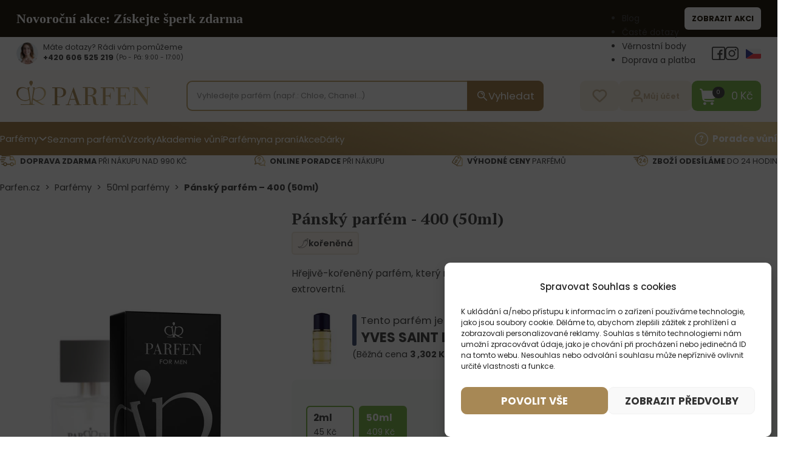

--- FILE ---
content_type: text/html
request_url: https://parfen.cz/pansky-parfem-400/
body_size: 81172
content:
<!DOCTYPE html>
<html lang="cs" prefix="og: https://ogp.me/ns#">
<head><meta charset="UTF-8"><script>if(navigator.userAgent.match(/MSIE|Internet Explorer/i)||navigator.userAgent.match(/Trident\/7\..*?rv:11/i)){var href=document.location.href;if(!href.match(/[?&]nowprocket/)){if(href.indexOf("?")==-1){if(href.indexOf("#")==-1){document.location.href=href+"?nowprocket=1"}else{document.location.href=href.replace("#","?nowprocket=1#")}}else{if(href.indexOf("#")==-1){document.location.href=href+"&nowprocket=1"}else{document.location.href=href.replace("#","&nowprocket=1#")}}}}</script><script>class RocketLazyLoadScripts{constructor(){this.v="1.2.3",this.triggerEvents=["keydown","mousedown","mousemove","touchmove","touchstart","touchend","wheel"],this.userEventHandler=this._triggerListener.bind(this),this.touchStartHandler=this._onTouchStart.bind(this),this.touchMoveHandler=this._onTouchMove.bind(this),this.touchEndHandler=this._onTouchEnd.bind(this),this.clickHandler=this._onClick.bind(this),this.interceptedClicks=[],window.addEventListener("pageshow",t=>{this.persisted=t.persisted}),window.addEventListener("DOMContentLoaded",()=>{this._preconnect3rdParties()}),this.delayedScripts={normal:[],async:[],defer:[]},this.trash=[],this.allJQueries=[]}_addUserInteractionListener(t){if(document.hidden){t._triggerListener();return}this.triggerEvents.forEach(e=>window.addEventListener(e,t.userEventHandler,{passive:!0})),window.addEventListener("touchstart",t.touchStartHandler,{passive:!0}),window.addEventListener("mousedown",t.touchStartHandler),document.addEventListener("visibilitychange",t.userEventHandler)}_removeUserInteractionListener(){this.triggerEvents.forEach(t=>window.removeEventListener(t,this.userEventHandler,{passive:!0})),document.removeEventListener("visibilitychange",this.userEventHandler)}_onTouchStart(t){"HTML"!==t.target.tagName&&(window.addEventListener("touchend",this.touchEndHandler),window.addEventListener("mouseup",this.touchEndHandler),window.addEventListener("touchmove",this.touchMoveHandler,{passive:!0}),window.addEventListener("mousemove",this.touchMoveHandler),t.target.addEventListener("click",this.clickHandler),this._renameDOMAttribute(t.target,"onclick","rocket-onclick"),this._pendingClickStarted())}_onTouchMove(t){window.removeEventListener("touchend",this.touchEndHandler),window.removeEventListener("mouseup",this.touchEndHandler),window.removeEventListener("touchmove",this.touchMoveHandler,{passive:!0}),window.removeEventListener("mousemove",this.touchMoveHandler),t.target.removeEventListener("click",this.clickHandler),this._renameDOMAttribute(t.target,"rocket-onclick","onclick"),this._pendingClickFinished()}_onTouchEnd(t){window.removeEventListener("touchend",this.touchEndHandler),window.removeEventListener("mouseup",this.touchEndHandler),window.removeEventListener("touchmove",this.touchMoveHandler,{passive:!0}),window.removeEventListener("mousemove",this.touchMoveHandler)}_onClick(t){t.target.removeEventListener("click",this.clickHandler),this._renameDOMAttribute(t.target,"rocket-onclick","onclick"),this.interceptedClicks.push(t),t.preventDefault(),t.stopPropagation(),t.stopImmediatePropagation(),this._pendingClickFinished()}_replayClicks(){window.removeEventListener("touchstart",this.touchStartHandler,{passive:!0}),window.removeEventListener("mousedown",this.touchStartHandler),this.interceptedClicks.forEach(t=>{t.target.dispatchEvent(new MouseEvent("click",{view:t.view,bubbles:!0,cancelable:!0}))})}_waitForPendingClicks(){return new Promise(t=>{this._isClickPending?this._pendingClickFinished=t:t()})}_pendingClickStarted(){this._isClickPending=!0}_pendingClickFinished(){this._isClickPending=!1}_renameDOMAttribute(t,e,r){t.hasAttribute&&t.hasAttribute(e)&&(event.target.setAttribute(r,event.target.getAttribute(e)),event.target.removeAttribute(e))}_triggerListener(){this._removeUserInteractionListener(this),"loading"===document.readyState?document.addEventListener("DOMContentLoaded",this._loadEverythingNow.bind(this)):this._loadEverythingNow()}_preconnect3rdParties(){let t=[];document.querySelectorAll("script[type=rocketlazyloadscript]").forEach(e=>{if(e.hasAttribute("src")){let r=new URL(e.src).origin;r!==location.origin&&t.push({src:r,crossOrigin:e.crossOrigin||"module"===e.getAttribute("data-rocket-type")})}}),t=[...new Map(t.map(t=>[JSON.stringify(t),t])).values()],this._batchInjectResourceHints(t,"preconnect")}async _loadEverythingNow(){this.lastBreath=Date.now(),this._delayEventListeners(this),this._delayJQueryReady(this),this._handleDocumentWrite(),this._registerAllDelayedScripts(),this._preloadAllScripts(),await this._loadScriptsFromList(this.delayedScripts.normal),await this._loadScriptsFromList(this.delayedScripts.defer),await this._loadScriptsFromList(this.delayedScripts.async);try{await this._triggerDOMContentLoaded(),await this._triggerWindowLoad()}catch(t){console.error(t)}window.dispatchEvent(new Event("rocket-allScriptsLoaded")),this._waitForPendingClicks().then(()=>{this._replayClicks()}),this._emptyTrash()}_registerAllDelayedScripts(){document.querySelectorAll("script[type=rocketlazyloadscript]").forEach(t=>{t.hasAttribute("data-rocket-src")?t.hasAttribute("async")&&!1!==t.async?this.delayedScripts.async.push(t):t.hasAttribute("defer")&&!1!==t.defer||"module"===t.getAttribute("data-rocket-type")?this.delayedScripts.defer.push(t):this.delayedScripts.normal.push(t):this.delayedScripts.normal.push(t)})}async _transformScript(t){return new Promise((await this._littleBreath(),navigator.userAgent.indexOf("Firefox/")>0||""===navigator.vendor)?e=>{let r=document.createElement("script");[...t.attributes].forEach(t=>{let e=t.nodeName;"type"!==e&&("data-rocket-type"===e&&(e="type"),"data-rocket-src"===e&&(e="src"),r.setAttribute(e,t.nodeValue))}),t.text&&(r.text=t.text),r.hasAttribute("src")?(r.addEventListener("load",e),r.addEventListener("error",e)):(r.text=t.text,e());try{t.parentNode.replaceChild(r,t)}catch(i){e()}}:async e=>{function r(){t.setAttribute("data-rocket-status","failed"),e()}try{let i=t.getAttribute("data-rocket-type"),n=t.getAttribute("data-rocket-src");t.text,i?(t.type=i,t.removeAttribute("data-rocket-type")):t.removeAttribute("type"),t.addEventListener("load",function r(){t.setAttribute("data-rocket-status","executed"),e()}),t.addEventListener("error",r),n?(t.removeAttribute("data-rocket-src"),t.src=n):t.src="data:text/javascript;base64,"+window.btoa(unescape(encodeURIComponent(t.text)))}catch(s){r()}})}async _loadScriptsFromList(t){let e=t.shift();return e&&e.isConnected?(await this._transformScript(e),this._loadScriptsFromList(t)):Promise.resolve()}_preloadAllScripts(){this._batchInjectResourceHints([...this.delayedScripts.normal,...this.delayedScripts.defer,...this.delayedScripts.async],"preload")}_batchInjectResourceHints(t,e){var r=document.createDocumentFragment();t.forEach(t=>{let i=t.getAttribute&&t.getAttribute("data-rocket-src")||t.src;if(i){let n=document.createElement("link");n.href=i,n.rel=e,"preconnect"!==e&&(n.as="script"),t.getAttribute&&"module"===t.getAttribute("data-rocket-type")&&(n.crossOrigin=!0),t.crossOrigin&&(n.crossOrigin=t.crossOrigin),t.integrity&&(n.integrity=t.integrity),r.appendChild(n),this.trash.push(n)}}),document.head.appendChild(r)}_delayEventListeners(t){let e={};function r(t,r){!function t(r){!e[r]&&(e[r]={originalFunctions:{add:r.addEventListener,remove:r.removeEventListener},eventsToRewrite:[]},r.addEventListener=function(){arguments[0]=i(arguments[0]),e[r].originalFunctions.add.apply(r,arguments)},r.removeEventListener=function(){arguments[0]=i(arguments[0]),e[r].originalFunctions.remove.apply(r,arguments)});function i(t){return e[r].eventsToRewrite.indexOf(t)>=0?"rocket-"+t:t}}(t),e[t].eventsToRewrite.push(r)}function i(t,e){let r=t[e];Object.defineProperty(t,e,{get:()=>r||function(){},set(i){t["rocket"+e]=r=i}})}r(document,"DOMContentLoaded"),r(window,"DOMContentLoaded"),r(window,"load"),r(window,"pageshow"),r(document,"readystatechange"),i(document,"onreadystatechange"),i(window,"onload"),i(window,"onpageshow")}_delayJQueryReady(t){let e;function r(r){if(r&&r.fn&&!t.allJQueries.includes(r)){r.fn.ready=r.fn.init.prototype.ready=function(e){return t.domReadyFired?e.bind(document)(r):document.addEventListener("rocket-DOMContentLoaded",()=>e.bind(document)(r)),r([])};let i=r.fn.on;r.fn.on=r.fn.init.prototype.on=function(){if(this[0]===window){function t(t){return t.split(" ").map(t=>"load"===t||0===t.indexOf("load.")?"rocket-jquery-load":t).join(" ")}"string"==typeof arguments[0]||arguments[0]instanceof String?arguments[0]=t(arguments[0]):"object"==typeof arguments[0]&&Object.keys(arguments[0]).forEach(e=>{let r=arguments[0][e];delete arguments[0][e],arguments[0][t(e)]=r})}return i.apply(this,arguments),this},t.allJQueries.push(r)}e=r}r(window.jQuery),Object.defineProperty(window,"jQuery",{get:()=>e,set(t){r(t)}})}async _triggerDOMContentLoaded(){this.domReadyFired=!0,await this._littleBreath(),document.dispatchEvent(new Event("rocket-DOMContentLoaded")),await this._littleBreath(),window.dispatchEvent(new Event("rocket-DOMContentLoaded")),await this._littleBreath(),document.dispatchEvent(new Event("rocket-readystatechange")),await this._littleBreath(),document.rocketonreadystatechange&&document.rocketonreadystatechange()}async _triggerWindowLoad(){await this._littleBreath(),window.dispatchEvent(new Event("rocket-load")),await this._littleBreath(),window.rocketonload&&window.rocketonload(),await this._littleBreath(),this.allJQueries.forEach(t=>t(window).trigger("rocket-jquery-load")),await this._littleBreath();let t=new Event("rocket-pageshow");t.persisted=this.persisted,window.dispatchEvent(t),await this._littleBreath(),window.rocketonpageshow&&window.rocketonpageshow({persisted:this.persisted})}_handleDocumentWrite(){let t=new Map;document.write=document.writeln=function(e){let r=document.currentScript;r||console.error("WPRocket unable to document.write this: "+e);let i=document.createRange(),n=r.parentElement,s=t.get(r);void 0===s&&(s=r.nextSibling,t.set(r,s));let a=document.createDocumentFragment();i.setStart(a,0),a.appendChild(i.createContextualFragment(e)),n.insertBefore(a,s)}}async _littleBreath(){Date.now()-this.lastBreath>45&&(await this._requestAnimFrame(),this.lastBreath=Date.now())}async _requestAnimFrame(){return document.hidden?new Promise(t=>setTimeout(t)):new Promise(t=>requestAnimationFrame(t))}_emptyTrash(){this.trash.forEach(t=>t.remove())}static run(){let t=new RocketLazyLoadScripts;t._addUserInteractionListener(t)}}RocketLazyLoadScripts.run();</script>

<meta name="viewport" content="width=device-width, initial-scale=1">
<link rel="modulepreload" crossorigin fetchpriority="high" href="https://parfen.cz/wp-content/plugins/wooptima-core/assets/1.1.8/js/apps/ecommerce.js" /><link rel="modulepreload" crossorigin fetchpriority="high" href="https://parfen.cz/wp-content/plugins/wooptima-core/assets/1.1.8/js/apps/minicart.js" /><link rel="modulepreload" crossorigin fetchpriority="high" href="https://parfen.cz/wp-content/plugins/wooptima-core/assets/1.1.8/js/apps/product-area.js" /><link rel="modulepreload" crossorigin fetchpriority="high" href="https://parfen.cz/wp-content/plugins/wooptima-core/assets/1.1.8/js/apps/fragrance-advisor.js" /><link rel="modulepreload" crossorigin fetchpriority="high" href="https://parfen.cz/wp-content/plugins/wooptima-core/assets/1.1.8/js/components/cart-sidebar.js" /><link rel="modulepreload" crossorigin fetchpriority="high" href="https://parfen.cz/wp-content/plugins/wooptima-core/assets/1.1.8/js/components/icon.js" /><link rel="modulepreload" crossorigin fetchpriority="high" href="https://parfen.cz/wp-content/plugins/wooptima-core/assets/1.1.8/js/lib/index.js" /><link rel="modulepreload" crossorigin fetchpriority="high" href="https://parfen.cz/wp-content/plugins/wooptima-core/assets/1.1.8/js/lib/index2.js" /><link rel="modulepreload" crossorigin fetchpriority="high" href="https://parfen.cz/wp-content/plugins/wooptima-core/assets/1.1.8/js/index.js" />				<script type="rocketlazyloadscript">document.documentElement.className = document.documentElement.className + ' yes-js js_active js'</script>
				
            <script data-no-defer="1" data-ezscrex="false" data-cfasync="false" data-pagespeed-no-defer data-cookieconsent="ignore">
                var ctPublicFunctions = {"_ajax_nonce":"b2703e115b","_rest_nonce":"1c3a63e749","_ajax_url":"\/wp-admin\/admin-ajax.php","_rest_url":"https:\/\/parfen.cz\/wp-json\/","data__cookies_type":"none","data__ajax_type":"rest","text__wait_for_decoding":"Decoding the contact data, let us a few seconds to finish. Anti-Spam by CleanTalk","cookiePrefix":"","wprocket_detected":true,"host_url":"parfen.cz"}
            </script>
        
            <script data-no-defer="1" data-ezscrex="false" data-cfasync="false" data-pagespeed-no-defer data-cookieconsent="ignore">
                var ctPublic = {"_ajax_nonce":"b2703e115b","settings__forms__check_internal":"0","settings__forms__check_external":"0","settings__forms__search_test":"0","settings__data__bot_detector_enabled":"1","blog_home":"https:\/\/parfen.cz\/","pixel__setting":"3","pixel__enabled":true,"pixel__url":"https:\/\/moderate10-v4.cleantalk.org\/pixel\/30812ffb1ffb54ae8ff64b36c475d27b.gif","data__email_check_before_post":"1","data__email_check_exist_post":"0","data__cookies_type":"none","data__key_is_ok":true,"data__visible_fields_required":true,"wl_brandname":"Anti-Spam by CleanTalk","wl_brandname_short":"CleanTalk","ct_checkjs_key":"cdcfaa21e8281074b36aba3e2bca3a3029534fa8a0fdca64df02f4313f777229","emailEncoderPassKey":"59f62fbd911c9f03338ccf8f989e7b9c","bot_detector_forms_excluded":"W10=","advancedCacheExists":true,"varnishCacheExists":false,"wc_ajax_add_to_cart":true}
            </script>
        
<!-- Google Tag Manager for WordPress by gtm4wp.com -->
<script data-cfasync="false" data-pagespeed-no-defer>
	var gtm4wp_datalayer_name = "dataLayer";
	var dataLayer = dataLayer || [];
	const gtm4wp_use_sku_instead = false;
	const gtm4wp_id_prefix = 'woocommerce_gpf_';
	const gtm4wp_remarketing = false;
	const gtm4wp_eec = true;
	const gtm4wp_classicec = false;
	const gtm4wp_currency = 'CZK';
	const gtm4wp_product_per_impression = false;
	const gtm4wp_needs_shipping_address = false;
	const gtm4wp_business_vertical = 'retail';
	const gtm4wp_business_vertical_id = 'id';

	const gtm4wp_scrollerscript_debugmode         = false;
	const gtm4wp_scrollerscript_callbacktime      = 100;
	const gtm4wp_scrollerscript_readerlocation    = 150;
	const gtm4wp_scrollerscript_contentelementid  = "content";
	const gtm4wp_scrollerscript_scannertime       = 60;
</script>
<!-- End Google Tag Manager for WordPress by gtm4wp.com -->
<!-- Optimalizace pro vyhledávače podle Rank Math - https://rankmath.com/ -->
<title>Pánský parfém 400: Kopie YLS – Opium Pour Homme | Parfen.cz</title><link rel="preload" as="style" href="https://fonts.googleapis.com/css2?family=PT+Serif:ital,wght@0,400;0,700;1,400;1,700&#038;family=Poppins:ital,wght@0,100;0,200;0,300;0,400;0,500;0,600;0,700;0,800;0,900;1,100;1,200;1,300;1,400;1,500;1,600;1,700;1,800;1,900&#038;display=swap" /><link rel="stylesheet" href="https://fonts.googleapis.com/css2?family=PT+Serif:ital,wght@0,400;0,700;1,400;1,700&#038;family=Poppins:ital,wght@0,100;0,200;0,300;0,400;0,500;0,600;0,700;0,800;0,900;1,100;1,200;1,300;1,400;1,500;1,600;1,700;1,800;1,900&#038;display=swap" media="print" onload="this.media='all'" /><noscript><link rel="stylesheet" href="https://fonts.googleapis.com/css2?family=PT+Serif:ital,wght@0,400;0,700;1,400;1,700&#038;family=Poppins:ital,wght@0,100;0,200;0,300;0,400;0,500;0,600;0,700;0,800;0,900;1,100;1,200;1,300;1,400;1,500;1,600;1,700;1,800;1,900&#038;display=swap" /></noscript>
<meta name="description" content="Extravagantní hřejivě-kořeněný parfém, který na sebe přitahuje veškerou pozornost. Je elegantní a svůdný. Objednáte se vzorkem zdarma."/>
<meta name="robots" content="follow, index, max-snippet:-1, max-video-preview:-1, max-image-preview:large"/>
<link rel="canonical" href="https://parfen.cz/pansky-parfem-400/" />
<meta property="og:locale" content="cs_CZ" />
<meta property="og:type" content="product" />
<meta property="og:title" content="Pánský parfém 400: Kopie YLS – Opium Pour Homme | Parfen.cz" />
<meta property="og:description" content="Extravagantní hřejivě-kořeněný parfém, který na sebe přitahuje veškerou pozornost. Je elegantní a svůdný. Objednáte se vzorkem zdarma." />
<meta property="og:url" content="https://parfen.cz/pansky-parfem-400/" />
<meta property="og:site_name" content="Parfen.cz" />
<meta property="og:updated_time" content="2026-01-23T23:06:10+01:00" />
<meta property="og:image" content="https://parfen.cz/wp-content/uploads/2023/05/pansky_parfem_new.jpg" />
<meta property="og:image:secure_url" content="https://parfen.cz/wp-content/uploads/2023/05/pansky_parfem_new.jpg" />
<meta property="og:image:width" content="700" />
<meta property="og:image:height" content="800" />
<meta property="og:image:alt" content="Pánský parfém &#8211; 400 (50ml)" />
<meta property="og:image:type" content="image/jpeg" />
<meta property="product:brand" content="YVES SAINT LAURENT" />
<meta property="product:price:amount" content="409" />
<meta property="product:price:currency" content="CZK" />
<meta property="product:availability" content="instock" />
<meta name="twitter:card" content="summary_large_image" />
<meta name="twitter:title" content="Pánský parfém 400: Kopie YLS – Opium Pour Homme | Parfen.cz" />
<meta name="twitter:description" content="Extravagantní hřejivě-kořeněný parfém, který na sebe přitahuje veškerou pozornost. Je elegantní a svůdný. Objednáte se vzorkem zdarma." />
<meta name="twitter:image" content="https://parfen.cz/wp-content/uploads/2023/05/pansky_parfem_new.jpg" />
<script type="application/ld+json" class="rank-math-schema">{"@context":"https://schema.org","@graph":[{"@type":"Organization","@id":"https://parfen.cz/#organization","name":"Parfen","logo":{"@type":"ImageObject","@id":"https://parfen.cz/#logo","url":"https://parfen.cz/wp-content/uploads/2023/08/favicon_parfen.png","contentUrl":"https://parfen.cz/wp-content/uploads/2023/08/favicon_parfen.png","caption":"Parfen.cz","inLanguage":"cs","width":"512","height":"512"}},{"@type":"WebSite","@id":"https://parfen.cz/#website","url":"https://parfen.cz","name":"Parfen.cz","publisher":{"@id":"https://parfen.cz/#organization"},"inLanguage":"cs"},{"@type":"ImageObject","@id":"https://parfen.cz/wp-content/uploads/2023/05/pansky_parfem_new.jpg","url":"https://parfen.cz/wp-content/uploads/2023/05/pansky_parfem_new.jpg","width":"700","height":"800","inLanguage":"cs"},{"@type":"BreadcrumbList","@id":"https://parfen.cz/pansky-parfem-400/#breadcrumb","itemListElement":[{"@type":"ListItem","position":"1","item":{"@id":"https://parfen.cz","name":"Parfen.cz"}},{"@type":"ListItem","position":"2","item":{"@id":"https://parfen.cz/parfemy/","name":"Parf\u00e9my"}},{"@type":"ListItem","position":"3","item":{"@id":"https://parfen.cz/50ml-parfemy/","name":"50ml parf\u00e9my"}},{"@type":"ListItem","position":"4","item":{"@id":"https://parfen.cz/pansky-parfem-400/","name":"P\u00e1nsk\u00fd parf\u00e9m &#8211; 400 (50ml)"}}]},{"@type":"ItemPage","@id":"https://parfen.cz/pansky-parfem-400/#webpage","url":"https://parfen.cz/pansky-parfem-400/","name":"P\u00e1nsk\u00fd parf\u00e9m 400: Kopie YLS \u2013 Opium Pour Homme | Parfen.cz","datePublished":"2022-09-04T08:14:17+02:00","dateModified":"2026-01-23T23:06:10+01:00","isPartOf":{"@id":"https://parfen.cz/#website"},"primaryImageOfPage":{"@id":"https://parfen.cz/wp-content/uploads/2023/05/pansky_parfem_new.jpg"},"inLanguage":"cs","breadcrumb":{"@id":"https://parfen.cz/pansky-parfem-400/#breadcrumb"}},{"@type":"Product","brand":{"@type":"Brand","name":"YVES SAINT LAURENT"},"name":"P\u00e1nsk\u00fd parf\u00e9m 400: Kopie YLS \u2013 Opium Pour Homme | Parfen.cz","description":"Extravagantn\u00ed h\u0159ejiv\u011b-ko\u0159en\u011bn\u00fd parf\u00e9m, kter\u00fd na sebe p\u0159itahuje ve\u0161kerou pozornost. Je elegantn\u00ed a sv\u016fdn\u00fd. Objedn\u00e1te se vzorkem zdarma.","sku":"pp400","category":"Parf\u00e9my &gt; 50ml parf\u00e9my","mainEntityOfPage":{"@id":"https://parfen.cz/pansky-parfem-400/#webpage"},"weight":{"@type":"QuantitativeValue","unitCode":"KGM","value":"0.1"},"image":[{"@type":"ImageObject","url":"https://parfen.cz/wp-content/uploads/2023/05/pansky_parfem_new.jpg","height":"800","width":"700"}],"offers":{"@type":"Offer","price":"409","priceCurrency":"CZK","priceValidUntil":"2027-12-31","availability":"https://schema.org/InStock","itemCondition":"NewCondition","url":"https://parfen.cz/pansky-parfem-400/","seller":{"@type":"Organization","@id":"https://parfen.cz/","name":"Parfen.cz","url":"https://parfen.cz","logo":"https://parfen.cz/wp-content/uploads/2023/08/favicon_parfen.png"},"priceSpecification":{"price":"409","priceCurrency":"CZK","valueAddedTaxIncluded":"true"}},"additionalProperty":[{"@type":"PropertyValue","name":"pa_pohlavi","value":"P\u00e1nsk\u00e9"},{"@type":"PropertyValue","name":"pa_druh-parfemu","value":"Elegantn\u00ed, T\u011b\u017ek\u00fd"},{"@type":"PropertyValue","name":"pa_typ-vune","value":"Ko\u0159en\u011bn\u00e1"},{"@type":"PropertyValue","name":"pa_slozeni-parfemu","value":"an\u00fdz, bourbon vanilka, cedr, \u010dern\u00fd pep\u0159, \u010dern\u00fd ryb\u00edz, galangal, tolu balz\u00e1m"}],"@id":"https://parfen.cz/pansky-parfem-400/#richSnippet"}]}</script>
<!-- /Rank Math WordPress SEO plugin -->

<link rel='dns-prefetch' href='//moderate.cleantalk.org' />
<link rel='dns-prefetch' href='//fonts.googleapis.com' />
<link href='https://fonts.gstatic.com' crossorigin rel='preconnect' />
<link rel="preconnect" href="https://fonts.gstatic.com/" crossorigin><link rel="preconnect" href="https://fonts.gstatic.com/" crossorigin><link rel='stylesheet' id='addify_csp_front_css-css' href='https://parfen.cz/wp-content/plugins/role-based-pricing-for-woocommerce//assets/css/addify_csp_front_css.css?ver=1.0' media='all' />
<link rel='stylesheet' id='sbi_styles-css' href='https://parfen.cz/wp-content/plugins/instagram-feed/css/sbi-styles.min.css?ver=6.9.1' media='all' />
<link data-minify="1" rel='stylesheet' id='wc-blocks-style-active-filters-css' href='https://parfen.cz/wp-content/cache/min/1/wp-content/plugins/woocommerce/packages/woocommerce-blocks/build/active-filters.css?ver=1769133607' media='all' />
<link data-minify="1" rel='stylesheet' id='wc-blocks-style-add-to-cart-form-css' href='https://parfen.cz/wp-content/cache/min/1/wp-content/plugins/woocommerce/packages/woocommerce-blocks/build/add-to-cart-form.css?ver=1769133607' media='all' />
<link data-minify="1" rel='stylesheet' id='wc-blocks-packages-style-css' href='https://parfen.cz/wp-content/cache/min/1/wp-content/plugins/woocommerce/packages/woocommerce-blocks/build/packages-style.css?ver=1769133607' media='all' />
<link data-minify="1" rel='stylesheet' id='wc-blocks-style-all-products-css' href='https://parfen.cz/wp-content/cache/min/1/wp-content/plugins/woocommerce/packages/woocommerce-blocks/build/all-products.css?ver=1769133607' media='all' />
<link data-minify="1" rel='stylesheet' id='wc-blocks-style-all-reviews-css' href='https://parfen.cz/wp-content/cache/min/1/wp-content/plugins/woocommerce/packages/woocommerce-blocks/build/all-reviews.css?ver=1769133607' media='all' />
<link data-minify="1" rel='stylesheet' id='wc-blocks-style-attribute-filter-css' href='https://parfen.cz/wp-content/cache/min/1/wp-content/plugins/woocommerce/packages/woocommerce-blocks/build/attribute-filter.css?ver=1769133607' media='all' />
<link data-minify="1" rel='stylesheet' id='wc-blocks-style-breadcrumbs-css' href='https://parfen.cz/wp-content/cache/min/1/wp-content/plugins/woocommerce/packages/woocommerce-blocks/build/breadcrumbs.css?ver=1769133607' media='all' />
<link data-minify="1" rel='stylesheet' id='wc-blocks-style-catalog-sorting-css' href='https://parfen.cz/wp-content/cache/min/1/wp-content/plugins/woocommerce/packages/woocommerce-blocks/build/catalog-sorting.css?ver=1769133607' media='all' />
<link data-minify="1" rel='stylesheet' id='wc-blocks-style-customer-account-css' href='https://parfen.cz/wp-content/cache/min/1/wp-content/plugins/woocommerce/packages/woocommerce-blocks/build/customer-account.css?ver=1769133607' media='all' />
<link data-minify="1" rel='stylesheet' id='wc-blocks-style-featured-category-css' href='https://parfen.cz/wp-content/cache/min/1/wp-content/plugins/woocommerce/packages/woocommerce-blocks/build/featured-category.css?ver=1769133607' media='all' />
<link data-minify="1" rel='stylesheet' id='wc-blocks-style-featured-product-css' href='https://parfen.cz/wp-content/cache/min/1/wp-content/plugins/woocommerce/packages/woocommerce-blocks/build/featured-product.css?ver=1769133607' media='all' />
<link data-minify="1" rel='stylesheet' id='wc-blocks-style-mini-cart-css' href='https://parfen.cz/wp-content/cache/min/1/wp-content/plugins/woocommerce/packages/woocommerce-blocks/build/mini-cart.css?ver=1769133607' media='all' />
<link data-minify="1" rel='stylesheet' id='wc-blocks-style-price-filter-css' href='https://parfen.cz/wp-content/cache/min/1/wp-content/plugins/woocommerce/packages/woocommerce-blocks/build/price-filter.css?ver=1769133607' media='all' />
<link data-minify="1" rel='stylesheet' id='wc-blocks-style-product-add-to-cart-css' href='https://parfen.cz/wp-content/cache/min/1/wp-content/plugins/woocommerce/packages/woocommerce-blocks/build/product-add-to-cart.css?ver=1769133607' media='all' />
<link data-minify="1" rel='stylesheet' id='wc-blocks-style-product-button-css' href='https://parfen.cz/wp-content/cache/min/1/wp-content/plugins/woocommerce/packages/woocommerce-blocks/build/product-button.css?ver=1769133607' media='all' />
<link data-minify="1" rel='stylesheet' id='wc-blocks-style-product-categories-css' href='https://parfen.cz/wp-content/cache/min/1/wp-content/plugins/woocommerce/packages/woocommerce-blocks/build/product-categories.css?ver=1769133607' media='all' />
<link data-minify="1" rel='stylesheet' id='wc-blocks-style-product-image-css' href='https://parfen.cz/wp-content/cache/min/1/wp-content/plugins/woocommerce/packages/woocommerce-blocks/build/product-image.css?ver=1769133607' media='all' />
<link data-minify="1" rel='stylesheet' id='wc-blocks-style-product-image-gallery-css' href='https://parfen.cz/wp-content/cache/min/1/wp-content/plugins/woocommerce/packages/woocommerce-blocks/build/product-image-gallery.css?ver=1769133607' media='all' />
<link data-minify="1" rel='stylesheet' id='wc-blocks-style-product-query-css' href='https://parfen.cz/wp-content/cache/min/1/wp-content/plugins/woocommerce/packages/woocommerce-blocks/build/product-query.css?ver=1769133607' media='all' />
<link data-minify="1" rel='stylesheet' id='wc-blocks-style-product-results-count-css' href='https://parfen.cz/wp-content/cache/min/1/wp-content/plugins/woocommerce/packages/woocommerce-blocks/build/product-results-count.css?ver=1769133607' media='all' />
<link data-minify="1" rel='stylesheet' id='wc-blocks-style-product-reviews-css' href='https://parfen.cz/wp-content/cache/min/1/wp-content/plugins/woocommerce/packages/woocommerce-blocks/build/product-reviews.css?ver=1769133607' media='all' />
<link data-minify="1" rel='stylesheet' id='wc-blocks-style-product-sale-badge-css' href='https://parfen.cz/wp-content/cache/min/1/wp-content/plugins/woocommerce/packages/woocommerce-blocks/build/product-sale-badge.css?ver=1769133607' media='all' />
<link data-minify="1" rel='stylesheet' id='wc-blocks-style-product-search-css' href='https://parfen.cz/wp-content/cache/min/1/wp-content/plugins/woocommerce/packages/woocommerce-blocks/build/product-search.css?ver=1769133607' media='all' />
<link data-minify="1" rel='stylesheet' id='wc-blocks-style-product-sku-css' href='https://parfen.cz/wp-content/cache/min/1/wp-content/plugins/woocommerce/packages/woocommerce-blocks/build/product-sku.css?ver=1769133607' media='all' />
<link data-minify="1" rel='stylesheet' id='wc-blocks-style-product-stock-indicator-css' href='https://parfen.cz/wp-content/cache/min/1/wp-content/plugins/woocommerce/packages/woocommerce-blocks/build/product-stock-indicator.css?ver=1769133607' media='all' />
<link data-minify="1" rel='stylesheet' id='wc-blocks-style-product-summary-css' href='https://parfen.cz/wp-content/cache/min/1/wp-content/plugins/woocommerce/packages/woocommerce-blocks/build/product-summary.css?ver=1769133607' media='all' />
<link data-minify="1" rel='stylesheet' id='wc-blocks-style-product-title-css' href='https://parfen.cz/wp-content/cache/min/1/wp-content/plugins/woocommerce/packages/woocommerce-blocks/build/product-title.css?ver=1769133607' media='all' />
<link data-minify="1" rel='stylesheet' id='wc-blocks-style-rating-filter-css' href='https://parfen.cz/wp-content/cache/min/1/wp-content/plugins/woocommerce/packages/woocommerce-blocks/build/rating-filter.css?ver=1769133607' media='all' />
<link data-minify="1" rel='stylesheet' id='wc-blocks-style-reviews-by-category-css' href='https://parfen.cz/wp-content/cache/min/1/wp-content/plugins/woocommerce/packages/woocommerce-blocks/build/reviews-by-category.css?ver=1769133607' media='all' />
<link data-minify="1" rel='stylesheet' id='wc-blocks-style-reviews-by-product-css' href='https://parfen.cz/wp-content/cache/min/1/wp-content/plugins/woocommerce/packages/woocommerce-blocks/build/reviews-by-product.css?ver=1769133607' media='all' />
<link data-minify="1" rel='stylesheet' id='wc-blocks-style-product-details-css' href='https://parfen.cz/wp-content/cache/min/1/wp-content/plugins/woocommerce/packages/woocommerce-blocks/build/product-details.css?ver=1769133607' media='all' />
<link data-minify="1" rel='stylesheet' id='wc-blocks-style-single-product-css' href='https://parfen.cz/wp-content/cache/min/1/wp-content/plugins/woocommerce/packages/woocommerce-blocks/build/single-product.css?ver=1769133607' media='all' />
<link data-minify="1" rel='stylesheet' id='wc-blocks-style-stock-filter-css' href='https://parfen.cz/wp-content/cache/min/1/wp-content/plugins/woocommerce/packages/woocommerce-blocks/build/stock-filter.css?ver=1769133607' media='all' />
<link data-minify="1" rel='stylesheet' id='wc-blocks-style-cart-css' href='https://parfen.cz/wp-content/cache/min/1/wp-content/plugins/woocommerce/packages/woocommerce-blocks/build/cart.css?ver=1769133607' media='all' />
<link data-minify="1" rel='stylesheet' id='wc-blocks-style-checkout-css' href='https://parfen.cz/wp-content/cache/min/1/wp-content/plugins/woocommerce/packages/woocommerce-blocks/build/checkout.css?ver=1769133607' media='all' />
<link data-minify="1" rel='stylesheet' id='wc-blocks-style-mini-cart-contents-css' href='https://parfen.cz/wp-content/cache/min/1/wp-content/plugins/woocommerce/packages/woocommerce-blocks/build/mini-cart-contents.css?ver=1769133607' media='all' />
<link data-minify="1" rel='stylesheet' id='jquery-selectBox-css' href='https://parfen.cz/wp-content/cache/min/1/wp-content/plugins/yith-woocommerce-wishlist/assets/css/jquery.selectBox.css?ver=1769133611' media='all' />
<link data-minify="1" rel='stylesheet' id='yith-wcwl-font-awesome-css' href='https://parfen.cz/wp-content/cache/min/1/wp-content/plugins/yith-woocommerce-wishlist/assets/css/font-awesome.css?ver=1769133611' media='all' />
<link data-minify="1" rel='stylesheet' id='yith-wcwl-main-css' href='https://parfen.cz/wp-content/cache/min/1/wp-content/plugins/yith-woocommerce-wishlist/assets/css/style.css?ver=1769133611' media='all' />
<style id='classic-theme-styles-inline-css'>
/*! This file is auto-generated */
.wp-block-button__link{color:#fff;background-color:#32373c;border-radius:9999px;box-shadow:none;text-decoration:none;padding:calc(.667em + 2px) calc(1.333em + 2px);font-size:1.125em}.wp-block-file__button{background:#32373c;color:#fff;text-decoration:none}
</style>
<link data-minify="1" rel='stylesheet' id='automaticcss-core-css' href='https://parfen.cz/wp-content/cache/min/1/wp-content/uploads/automatic-css/automatic.css?ver=1769133607' media='all' />
<link rel='stylesheet' id='ct_public_css-css' href='https://parfen.cz/wp-content/plugins/cleantalk-spam-protect/css/cleantalk-public.min.css?ver=6.45.2' media='all' />
<link rel='stylesheet' id='ct_email_decoder_css-css' href='https://parfen.cz/wp-content/plugins/cleantalk-spam-protect/css/cleantalk-email-decoder.min.css?ver=6.45.2' media='all' />
<link data-minify="1" rel='stylesheet' id='contact-form-7-css' href='https://parfen.cz/wp-content/cache/min/1/wp-content/plugins/contact-form-7/includes/css/styles.css?ver=1769133607' media='all' />
<link data-minify="1" rel='stylesheet' id='mailerlite_forms.css-css' href='https://parfen.cz/wp-content/cache/min/1/wp-content/plugins/official-mailerlite-sign-up-forms/assets/css/mailerlite_forms.css?ver=1769133607' media='all' />
<link data-minify="1" rel='stylesheet' id='ToretGls-draw-css-css' href='https://parfen.cz/wp-content/cache/min/1/wp-content/plugins/toret-gls/vendor/toret/toret-library/src/assets/css/toret-draw.css?ver=1769133607' media='all' />
<link data-minify="1" rel='stylesheet' id='ToretGls-form-css-css' href='https://parfen.cz/wp-content/cache/min/1/wp-content/plugins/toret-gls/vendor/toret/toret-library/src/assets/css/toret-draw-form.css?ver=1769133607' media='all' />
<style id='woocommerce-inline-inline-css'>
.woocommerce form .form-row .required { visibility: visible; }
</style>
<link data-minify="1" rel='stylesheet' id='wooptima-multilingual-css' href='https://parfen.cz/wp-content/cache/min/1/wp-content/plugins/wooptima-multilingual/assets/css/wooptima-multilingual.css?ver=1769133607' media='all' />
<link data-minify="1" rel='stylesheet' id='wooptima-multilingual-admin-bar-css' href='https://parfen.cz/wp-content/cache/min/1/wp-content/plugins/wooptima-multilingual/assets/css/wooptima-multilingual-admin-bar.css?ver=1769133607' media='all' />
<style id='wpgb-head-inline-css'>
.wp-grid-builder:not(.wpgb-template),.wpgb-facet{opacity:0.01}.wpgb-facet fieldset{margin:0;padding:0;border:none;outline:none;box-shadow:none}.wpgb-facet fieldset:last-child{margin-bottom:40px;}.wpgb-facet fieldset legend.wpgb-sr-only{height:1px;width:1px}
</style>
<link rel='stylesheet' id='cmplz-general-css' href='https://parfen.cz/wp-content/plugins/complianz-gdpr/assets/css/cookieblocker.min.css?ver=1768985579' media='all' />
<link data-minify="1" rel='stylesheet' id='toret-gls-plugin-styles-css' href='https://parfen.cz/wp-content/cache/min/1/wp-content/plugins/toret-gls/public/assets/css/public.css?ver=1769133607' media='all' />
<link data-minify="1" rel='stylesheet' id='toret-gls-popup-styles-toret-css' href='https://parfen.cz/wp-content/cache/min/1/wp-content/plugins/toret-gls/includes/pickup-selection/assets/css/toret-branch-popup.css?ver=1769133607' media='all' />
<link rel='stylesheet' id='wcpr-country-flags-css' href='https://parfen.cz/wp-content/plugins/woocommerce-photo-reviews/css/flags-64.min.css?ver=1.3.14' media='all' />
<link data-minify="1" rel='stylesheet' id='wcpr-verified-badge-icon-css' href='https://parfen.cz/wp-content/cache/min/1/wp-content/plugins/woocommerce-photo-reviews/css/woocommerce-photo-reviews-badge.min.css?ver=1769133607' media='all' />
<link data-minify="1" rel='stylesheet' id='woocommerce-photo-reviews-style-css' href='https://parfen.cz/wp-content/cache/min/1/wp-content/plugins/woocommerce-photo-reviews/css/style.css?ver=1769133611' media='all' />
<style id='woocommerce-photo-reviews-style-inline-css'>
.woocommerce-review__verified{color:#000000!important;}.wcpr-input-file-wrap .wcpr_image_upload_button.button, .wcpr-input-file-wrap .wcpr_image_upload_button.button{background-color:!important;color:!important;}.star-rating:before,.star-rating span:before,.stars a:hover:after, .stars a.active:after{color:#ffb600!important;}.rate-percent{background-color:#a78855;}
</style>
<link data-minify="1" rel='stylesheet' id='wcpr-swipebox-css-css' href='https://parfen.cz/wp-content/cache/min/1/wp-content/plugins/woocommerce-photo-reviews/css/swipebox.css?ver=1769133607' media='all' />
<link data-minify="1" rel='stylesheet' id='wcpr-rotate-font-style-css' href='https://parfen.cz/wp-content/cache/min/1/wp-content/plugins/woocommerce-photo-reviews/css/rotate.min.css?ver=1769133607' media='all' />
<link data-minify="1" rel='stylesheet' id='wcpr-default-display-style-css' href='https://parfen.cz/wp-content/cache/min/1/wp-content/plugins/woocommerce-photo-reviews/css/default-display-images.css?ver=1769133607' media='all' />
<link rel='stylesheet' id='wcipi_setting_intlTelInput-css' href='https://parfen.cz/wp-content/plugins/wcipi-plugin/css/wcipi-intlTelInput.min.css?ver=2.1.5' media='all' />
<link data-minify="1" rel='stylesheet' id='wcipi_setting_intlTelInputMainCss-css' href='https://parfen.cz/wp-content/cache/min/1/wp-content/plugins/wcipi-plugin/css/wcipi-styles.css?ver=1769133607' media='all' />
<link rel='stylesheet' id='dgwt-wcas-style-css' href='https://parfen.cz/wp-content/plugins/ajax-search-for-woocommerce-premium/assets/css/style.min.css?ver=1.28.1' media='all' />
<link data-minify="1" rel='stylesheet' id='wcpr-shortcode-all-reviews-style-css' href='https://parfen.cz/wp-content/cache/min/1/wp-content/plugins/woocommerce-photo-reviews/css/shortcode-style.css?ver=1769133607' media='all' />
<link data-minify="1" rel='stylesheet' id='wcpr-shortcode-masonry-style-css' href='https://parfen.cz/wp-content/cache/min/1/wp-content/plugins/woocommerce-photo-reviews/css/shortcode-masonry.css?ver=1769133607' media='all' />
<link data-minify="1" rel='stylesheet' id='wa-dynamic-data-placeholders-css-css' href='https://parfen.cz/wp-content/cache/min/1/wp-content/themes/wooptima-theme/includes/modules/wa-dynamic-data-placeholders/assets/css/wa-dynamic-data-placeholders.css?ver=1769133607' media='all' />
<link rel='stylesheet' id='bricks-frontend-css' href='https://parfen.cz/wp-content/themes/bricks/assets/css/frontend-light.min.css?ver=1768985581' media='all' />
<style id='bricks-frontend-inline-css'>
.bricks-button{letter-spacing:normal}
.bricks-button{letter-spacing:normal}

			#brx-header {
				--x-header-transition: 200ms;
				--x-header-fade-transition: 200ms;
			}

			#brx-header.x-header_sticky-active {
				z-index: 999;
			}
		
</style>
<link rel='stylesheet' id='bricks-color-palettes-css' href='https://parfen.cz/wp-content/uploads/bricks/css/color-palettes.min.css?ver=1753884590' media='all' />
<link rel='stylesheet' id='bricks-theme-style-wooptima-css' href='https://parfen.cz/wp-content/uploads/bricks/css/theme-style-wooptima.min.css?ver=1753884590' media='all' />
<link rel='stylesheet' id='bricks-post-29822-css' href='https://parfen.cz/wp-content/uploads/bricks/css/post-29822.min.css?ver=1753884590' media='all' />
<link rel='stylesheet' id='bricks-post-29824-css' href='https://parfen.cz/wp-content/uploads/bricks/css/post-29824.min.css?ver=1753884590' media='all' />
<link rel='stylesheet' id='bricks-post-157150-css' href='https://parfen.cz/wp-content/uploads/bricks/css/post-157150.min.css?ver=1753884590' media='all' />
<link rel='stylesheet' id='bricks-post-25256-css' href='https://parfen.cz/wp-content/uploads/bricks/css/post-25256.min.css?ver=1753884590' media='all' />
<link rel='stylesheet' id='bricks-post-50230-css' href='https://parfen.cz/wp-content/uploads/bricks/css/post-50230.min.css?ver=1753884590' media='all' />
<link rel='stylesheet' id='bricks-post-50165-css' href='https://parfen.cz/wp-content/uploads/bricks/css/post-50165.min.css?ver=1753884590' media='all' />
<link rel='stylesheet' id='bricks-post-1193-css' href='https://parfen.cz/wp-content/uploads/bricks/css/post-1193.min.css?ver=1765892163' media='all' />
<link rel='stylesheet' id='bricks-post-20030-css' href='https://parfen.cz/wp-content/uploads/bricks/css/post-20030.min.css?ver=1763026826' media='all' />
<link rel='stylesheet' id='bricks-post-13684-css' href='https://parfen.cz/wp-content/uploads/bricks/css/post-13684.min.css?ver=1753884590' media='all' />
<link rel='stylesheet' id='bricks-post-254553-css' href='https://parfen.cz/wp-content/uploads/bricks/css/post-254553.min.css?ver=1760724190' media='all' />
<link rel='stylesheet' id='bricks-post-620-css' href='https://parfen.cz/wp-content/uploads/bricks/css/post-620.min.css?ver=1765271416' media='all' />
<link rel='stylesheet' id='bricks-post-282-css' href='https://parfen.cz/wp-content/uploads/bricks/css/post-282.min.css?ver=1765903856' media='all' />
<link data-minify="1" rel='stylesheet' id='bricks-font-awesome-6-css' href='https://parfen.cz/wp-content/cache/min/1/wp-content/themes/bricks/assets/css/libs/font-awesome-6.min.css?ver=1769133607' media='all' />
<link data-minify="1" rel='stylesheet' id='bricks-themify-icons-css' href='https://parfen.cz/wp-content/cache/min/1/wp-content/themes/bricks/assets/css/libs/themify-icons.min.css?ver=1769133607' media='all' />
<link rel='stylesheet' id='bricks-tooltips-css' href='https://parfen.cz/wp-content/themes/bricks/assets/css/libs/tooltips.min.css?ver=1768985581' media='all' />

<link data-minify="1" rel='stylesheet' id='x-back-to-top-css' href='https://parfen.cz/wp-content/cache/min/1/wp-content/plugins/bricksextras/components/assets/css/backtotop.css?ver=1769133607' media='all' />
<link data-minify="1" rel='stylesheet' id='x-header-row-css' href='https://parfen.cz/wp-content/cache/min/1/wp-content/plugins/bricksextras/components/assets/css/headerrow.css?ver=1769133607' media='all' />
<link data-minify="1" rel='stylesheet' id='x-modal-css' href='https://parfen.cz/wp-content/cache/min/1/wp-content/plugins/bricksextras/components/assets/css/promodal.css?ver=1769133607' media='all' />
<link data-minify="1" rel='stylesheet' id='x-offcanvas-css' href='https://parfen.cz/wp-content/cache/min/1/wp-content/plugins/bricksextras/components/assets/css/offcanvas.css?ver=1769133607' media='all' />
<link data-minify="1" rel='stylesheet' id='x-slide-menu-css' href='https://parfen.cz/wp-content/cache/min/1/wp-content/plugins/bricksextras/components/assets/css/slidemenu.css?ver=1769133607' media='all' />
<link data-minify="1" rel='stylesheet' id='x-sticky-header-css' href='https://parfen.cz/wp-content/cache/min/1/wp-content/plugins/bricksextras/components/assets/css/stickyheader.css?ver=1769133607' media='all' />
<style id='bricks-frontend-inline-inline-css'>
.wa-header-temporary-action {padding-top: var(--space-xs); padding-bottom: var(--space-xs)}.wa-header-social__icon {font-size: 2.5rem}
</style>
<link data-minify="1" rel='stylesheet' id='scorg-style-header-136-css' href='https://parfen.cz/wp-content/cache/min/1/wp-content/uploads/scorg/css/136-header-compiled.css?ver=1769133607' media='all' />
<link data-minify="1" rel='stylesheet' id='scorg-style-header-632-css' href='https://parfen.cz/wp-content/cache/min/1/wp-content/uploads/scorg/css/632-header-compiled.css?ver=1769133611' media='all' />
<link data-minify="1" rel='stylesheet' id='scorg-style-header-173942-css' href='https://parfen.cz/wp-content/cache/min/1/wp-content/uploads/scorg/css/173942-header-compiled.css?ver=1769133611' media='all' />
<link data-minify="1" rel='stylesheet' id='scorg-style-header-202581-css' href='https://parfen.cz/wp-content/cache/min/1/wp-content/uploads/scorg/css/202581-header-compiled.css?ver=1769133607' media='all' />
<link data-minify="1" rel='stylesheet' id='scorg-style-header-199884-css' href='https://parfen.cz/wp-content/cache/min/1/wp-content/uploads/scorg/css/199884-header-compiled.css?ver=1769133607' media='all' />
<link data-minify="1" rel='stylesheet' id='scorg-style-header-408-css' href='https://parfen.cz/wp-content/cache/min/1/wp-content/uploads/scorg/css/408-header-compiled.css?ver=1769133607' media='all' />
<link data-minify="1" rel='stylesheet' id='scorg-style-header-191734-css' href='https://parfen.cz/wp-content/cache/min/1/wp-content/uploads/scorg/css/191734-header-compiled.css?ver=1769133607' media='all' />
<link data-minify="1" rel='stylesheet' id='scorg-style-header-50098-css' href='https://parfen.cz/wp-content/cache/min/1/wp-content/uploads/scorg/css/50098-header-compiled.css?ver=1769133607' media='all' />
<link data-minify="1" rel='stylesheet' id='scorg-style-header-134899-css' href='https://parfen.cz/wp-content/cache/min/1/wp-content/uploads/scorg/css/134899-header-compiled.css?ver=1769133607' media='all' />
<link data-minify="1" rel='stylesheet' id='scorg-style-header-259580-css' href='https://parfen.cz/wp-content/cache/min/1/wp-content/uploads/scorg/css/259580-header-compiled.css?ver=1769133607' media='all' />
<link data-minify="1" rel='stylesheet' id='scorg-style-header-260711-css' href='https://parfen.cz/wp-content/cache/min/1/wp-content/uploads/scorg/css/260711-header-compiled.css?ver=1769133607' media='all' />
<link data-minify="1" rel='stylesheet' id='scorg-style-header-4090-css' href='https://parfen.cz/wp-content/cache/min/1/wp-content/uploads/scorg/css/4090-header-compiled.css?ver=1769133607' media='all' />
<link data-minify="1" rel='stylesheet' id='scorg-style-header-179620-css' href='https://parfen.cz/wp-content/cache/min/1/wp-content/uploads/scorg/css/179620-header-compiled.css?ver=1769133607' media='all' />
<link data-minify="1" rel='stylesheet' id='scorg-style-header-5324-css' href='https://parfen.cz/wp-content/cache/min/1/wp-content/uploads/scorg/css/5324-header-compiled.css?ver=1769133611' media='all' />
<link data-minify="1" rel='stylesheet' id='scorg-style-header-7471-css' href='https://parfen.cz/wp-content/cache/min/1/wp-content/uploads/scorg/css/7471-header-compiled.css?ver=1769133607' media='all' />
<link data-minify="1" rel='stylesheet' id='scorg-style-header-254385-css' href='https://parfen.cz/wp-content/cache/min/1/wp-content/uploads/scorg/css/254385-header-compiled.css?ver=1769133611' media='all' />
<link data-minify="1" rel='stylesheet' id='scorg-style-header-70660-css' href='https://parfen.cz/wp-content/cache/min/1/wp-content/uploads/scorg/css/70660-header-compiled.css?ver=1769133607' media='all' />
<link data-minify="1" rel='stylesheet' id='scorg-style-header-16429-css' href='https://parfen.cz/wp-content/cache/min/1/wp-content/uploads/scorg/css/16429-header-compiled.css?ver=1769133607' media='all' />
<link data-minify="1" rel='stylesheet' id='scorg-style-header-172579-css' href='https://parfen.cz/wp-content/cache/min/1/wp-content/uploads/scorg/css/172579-header-compiled.css?ver=1769133607' media='all' />
<link data-minify="1" rel='stylesheet' id='scorg-style-header-276-css' href='https://parfen.cz/wp-content/cache/min/1/wp-content/uploads/scorg/css/276-header-compiled.css?ver=1769133607' media='all' />
<link data-minify="1" rel='stylesheet' id='scorg-style-header-255169-css' href='https://parfen.cz/wp-content/cache/min/1/wp-content/uploads/scorg/css/255169-header-compiled.css?ver=1769133607' media='all' />
<link data-minify="1" rel='stylesheet' id='scorg-style-header-14884-css' href='https://parfen.cz/wp-content/cache/min/1/wp-content/uploads/scorg/css/14884-header-compiled.css?ver=1769133607' media='all' />
<link data-minify="1" rel='stylesheet' id='scorg-style-header-181-css' href='https://parfen.cz/wp-content/cache/min/1/wp-content/uploads/scorg/css/181-header-compiled.css?ver=1769133607' media='all' />
<script type="rocketlazyloadscript" data-rocket-src="https://parfen.cz/?bulkgate-asynchronous=asset" id="bulkgate-asynchronous-asset-js" async></script>
<script src="https://parfen.cz/wp-includes/js/jquery/jquery.min.js?ver=3.7.1" id="jquery-core-js"></script>
<script data-minify="1" src="https://parfen.cz/wp-content/cache/min/1/wp-content/plugins/role-based-pricing-for-woocommerce/assets/js/addify_csp_front_js.js?ver=1769133607" id="af_csp_front_js-js" defer></script>
<script id="wfco-utm-tracking-js-extra">
var wffnUtm = {"utc_offset":"60","site_url":"https:\/\/parfen.cz","genericParamEvents":"{\"user_roles\":\"guest\",\"plugin\":\"Funnel Builder\"}","cookieKeys":["flt","timezone","is_mobile","browser","fbclid","gclid","referrer","fl_url","utm_source","utm_medium","utm_campaign","utm_term","utm_content"],"excludeDomain":["paypal.com","klarna.com","quickpay.net"]};
</script>
<script src="https://parfen.cz/wp-content/plugins/wp-marketing-automations/woofunnels/assets/js/utm-tracker.min.js?ver=1.10.12.71" id="wfco-utm-tracking-js" defer data-wp-strategy="defer"></script>
<script data-pagespeed-no-defer src="https://parfen.cz/wp-content/plugins/cleantalk-spam-protect/js/apbct-public-bundle.min.js?ver=6.45.2" id="ct_public_functions-js" defer></script>
<script type="rocketlazyloadscript" data-minify="1" data-rocket-src="https://parfen.cz/wp-content/cache/min/1/ct-bot-detector-wrapper.js?ver=1769133607" id="ct_bot_detector-js" defer></script>
<script data-minify="1" src="https://parfen.cz/wp-content/cache/min/1/wp-content/plugins/duracelltomi-google-tag-manager/js/analytics-talk-content-tracking.js?ver=1769133607" id="gtm4wp-scroll-tracking-js" defer></script>
<script data-minify="1" src="https://parfen.cz/wp-content/cache/min/1/wp-content/plugins/duracelltomi-google-tag-manager/js/gtm4wp-woocommerce-enhanced.js?ver=1769133607" id="gtm4wp-woocommerce-enhanced-js" defer></script>
<script src="https://parfen.cz/wp-content/plugins/woocommerce/assets/js/jquery-blockui/jquery.blockUI.min.js?ver=2.7.0-wc.8.0.2" id="jquery-blockui-js"></script>
<script id="wc-add-to-cart-js-extra">
var wc_add_to_cart_params = {"ajax_url":"\/wp-admin\/admin-ajax.php","wc_ajax_url":"\/?wc-ajax=%%endpoint%%","i18n_view_cart":"Zobrazit ko\u0161\u00edk","cart_url":"https:\/\/parfen.cz\/kosik\/","is_cart":"","cart_redirect_after_add":"no"};
</script>
<script src="https://parfen.cz/wp-content/plugins/woocommerce/assets/js/frontend/add-to-cart.min.js?ver=8.0.2" id="wc-add-to-cart-js" defer></script>
<script data-minify="1" src="https://parfen.cz/wp-content/cache/min/1/wp-content/plugins/woocommerce-photo-reviews/js/default-display-images.js?ver=1769133607" id="wcpr-default-display-script-js" defer></script>
<script id="woocommerce-photo-reviews-script-js-extra">
var woocommerce_photo_reviews_params = {"ajaxurl":"https:\/\/parfen.cz\/wp-admin\/admin-ajax.php","text_load_more":"Na\u010d\u00edst dal\u0161\u00ed recenze","text_loading":"Loading...","i18n_required_rating_text":"Please select a rating.","i18n_required_comment_text":"Zadejte va\u0161e hodnocen\u00ed produktu.","i18n_minimum_comment_text":"Please enter your comment not less than 0 character.","i18n_required_name_text":"\nPros\u00edm zadejte va\u0161e jm\u00e9no.","i18n_required_email_text":"Zadejte platnou e-mailovou adresu.","warning_gdpr":"Please agree with our term and policy.","max_files":"5","upload_allow":["image\/jpg","image\/jpeg","image\/bmp","image\/png","image\/webp","image\/gif","video\/mp4","video\/webm"],"max_file_size":"2000","required_image":"off","enable_photo":"on","warning_required_image":"Please upload at least one image for your review!","warning_max_files":"You can only upload maximum of 5 files.","warning_upload_allow":"'%file_name%' is not an allowed file type.","warning_max_file_size":"The size of '%file_name%' is greater than 2000 kB.","default_comments_page":"newest","comments_per_page":"50","sort":"1","display":"2","masonry_popup":"review","pagination_ajax":"","loadmore_button":"","allow_empty_comment":"","minimum_comment_length":"0","container":".commentlist","comments_container_id":"comments","nonce":"a5908de058","grid_class":"wcpr-grid wcpr-masonry-3-col wcpr-masonry-popup-review wcpr-enable-box-shadow","i18n_image_caption":"Caption for this image","image_caption_enable":"","restrict_number_of_reviews":"","wc_ajax_url":"\/?wc-ajax=%%endpoint%%","review_rating_required":"yes"};
</script>
<script data-minify="1" src="https://parfen.cz/wp-content/cache/min/1/wp-content/plugins/woocommerce-photo-reviews/js/script.js?ver=1769133607" id="woocommerce-photo-reviews-script-js" defer></script>
<script id="woocommerce-photo-reviews-shortcode-script-js-extra">
var woocommerce_photo_reviews_shortcode_params = {"ajaxurl":"https:\/\/parfen.cz\/wp-admin\/admin-ajax.php"};
</script>
<script data-minify="1" src="https://parfen.cz/wp-content/cache/min/1/wp-content/plugins/woocommerce-photo-reviews/js/shortcode-script.js?ver=1769133607" id="woocommerce-photo-reviews-shortcode-script-js" defer></script>
<script data-minify="1" src="https://parfen.cz/wp-content/cache/min/1/wp-content/plugins/woocommerce-photo-reviews/js/swipebox.js?ver=1769133607" id="wcpr-swipebox-js-js" defer></script>
<script src="https://parfen.cz/wp-content/themes/wooptima-theme/assets/js/gtm-consent-mode-manager.js?ver=1.1.3" id="wa-gtm-consent-mode-manager-js"></script>
<script src="https://parfen.cz/wp-content/themes/wooptima-theme/assets/js/compilanz-consent-mode.js?ver=1.1.3" id="wa-compilanz-consent-mode-js"></script>
<script type="text/plain" data-service="general" data-category="marketing" data-cmplz-src="https://parfen.cz/wp-content/plugins/pixelyoursite-pro/dist/scripts/js.cookie-2.1.3.min.js?ver=2.1.3" id="js-cookie-pys-js"></script>
<script type="text/plain" data-service="general" data-category="marketing" data-cmplz-src="https://parfen.cz/wp-content/plugins/pixelyoursite-pro/dist/scripts/jquery.bind-first-0.2.3.min.js" id="jquery-bind-first-js"></script>
<script type="text/plain" data-service="general" data-category="marketing" data-cmplz-src="https://parfen.cz/wp-content/plugins/pixelyoursite-pro/dist/scripts/tld.min.js?ver=2.3.1" id="js-tld-js"></script>
<script type="text/plain" data-service="general" data-category="marketing" id="pys-js-extra">
var pysOptions = {"staticEvents":{"tiktok":{"woo_view_content":[{"delay":0,"type":"static","name":"ViewContent","event_id":"FQqVMbwfotlD3zy6Ftdy2Y5nvDDho8jGe75N","pixelIds":["D29M3B3C77U7BITDDSCG"],"eventID":"ff3fb1e2-24fa-4142-b802-85944b192d4c","params":{"quantity":1,"currency":"CZK","content_name":"P\u00e1nsk\u00fd parf\u00e9m - 400 (50ml)","content_category":"50ml parf\u00e9my, P\u00e1nsk\u00e9 parf\u00e9my, Parf\u00e9my","content_id":"woocommerce_gpf_103525","content_type":"product","value":"409"},"e_id":"woo_view_content","ids":[],"hasTimeWindow":false,"timeWindow":0,"woo_order":"","edd_order":""}]},"facebook":{"woo_view_content":[{"delay":0,"type":"static","name":"ViewContent","eventID":"ff3fb1e2-24fa-4142-b802-85944b192d4c","pixelIds":["1237343793066412"],"params":{"content_ids":["woocommerce_gpf_103525"],"content_type":"product","value":"409","currency":"CZK","contents":[{"id":"woocommerce_gpf_103525","quantity":1}],"product_price":"409","content_name":"P\u00e1nsk\u00fd parf\u00e9m - 400 (50ml)","category_name":"50ml parf\u00e9my, P\u00e1nsk\u00e9 parf\u00e9my, Parf\u00e9my","page_title":"P\u00e1nsk\u00fd parf\u00e9m - 400 (50ml)","post_type":"product","post_id":103525,"plugin":"PixelYourSite","event_url":"parfen.cz\/pansky-parfem-400\/","user_role":"guest"},"e_id":"woo_view_content","ids":[],"hasTimeWindow":false,"timeWindow":0,"woo_order":"","edd_order":""}],"init_event":[{"delay":0,"type":"static","ajaxFire":false,"name":"PageView","eventID":"2f73336b-a9ef-416b-ab8a-3a989bb05ab5","pixelIds":["1237343793066412"],"params":{"categories":"50ml parf\u00e9my, P\u00e1nsk\u00e9 parf\u00e9my, Parf\u00e9my","page_title":"P\u00e1nsk\u00fd parf\u00e9m - 400 (50ml)","post_type":"product","post_id":103525,"plugin":"PixelYourSite","event_url":"parfen.cz\/pansky-parfem-400\/","user_role":"guest"},"e_id":"init_event","ids":[],"hasTimeWindow":false,"timeWindow":0,"woo_order":"","edd_order":""}]}},"dynamicEvents":[],"triggerEvents":[],"triggerEventTypes":[],"tiktok":{"pixelIds":["D29M3B3C77U7BITDDSCG"],"serverApiEnabled":true,"advanced_matching":{"external_id":"0aa6c926382e3a39ea46671e735e5babaf55af61038e2028978c88ab3e67d1b1"}},"facebook":{"pixelIds":["1237343793066412"],"advancedMatchingEnabled":true,"advancedMatching":{"external_id":"0aa6c926382e3a39ea46671e735e5babaf55af61038e2028978c88ab3e67d1b1"},"removeMetadata":false,"wooVariableAsSimple":false,"serverApiEnabled":true,"wooCRSendFromServer":false,"send_external_id":true,"enabled_medical":false,"do_not_track_medical_param":["event_url","post_title","page_title","landing_page","content_name","categories","category_name","tags"],"meta_ldu":false},"debug":"","siteUrl":"https:\/\/parfen.cz","ajaxUrl":"https:\/\/parfen.cz\/wp-admin\/admin-ajax.php","ajax_event":"7fbdeec577","trackUTMs":"1","trackTrafficSource":"1","user_id":"0","enable_lading_page_param":"1","cookie_duration":"7","enable_event_day_param":"1","enable_event_month_param":"1","enable_event_time_param":"1","enable_remove_target_url_param":"1","enable_remove_download_url_param":"1","visit_data_model":"first_visit","last_visit_duration":"60","enable_auto_save_advance_matching":"1","enable_success_send_form":"","enable_automatic_events":"","enable_event_video":"","ajaxForServerEvent":"1","ajaxForServerStaticEvent":"1","send_external_id":"1","external_id_expire":"180","track_cookie_for_subdomains":"1","google_consent_mode":"1","data_persistency":"keep_data","advance_matching_form":{"enable_advance_matching_forms":true,"advance_matching_fn_names":["","first_name","first-name","first name","name","your-name"],"advance_matching_ln_names":["","last_name","last-name","last name"],"advance_matching_tel_names":["","phone","tel","your-phone"],"advance_matching_em_names":[""]},"advance_matching_url":{"enable_advance_matching_url":true,"advance_matching_fn_names":[""],"advance_matching_ln_names":[""],"advance_matching_tel_names":[""],"advance_matching_em_names":[""]},"track_dynamic_fields":[],"gdpr":{"ajax_enabled":false,"all_disabled_by_api":false,"facebook_disabled_by_api":false,"tiktok_disabled_by_api":false,"analytics_disabled_by_api":false,"google_ads_disabled_by_api":false,"pinterest_disabled_by_api":false,"bing_disabled_by_api":false,"externalID_disabled_by_api":false,"facebook_prior_consent_enabled":true,"tiktok_prior_consent_enabled":true,"analytics_prior_consent_enabled":true,"google_ads_prior_consent_enabled":true,"pinterest_prior_consent_enabled":true,"bing_prior_consent_enabled":true,"cookiebot_integration_enabled":false,"cookiebot_facebook_consent_category":"marketing","cookiebot_tiktok_consent_category":"marketing","cookiebot_analytics_consent_category":"statistics","cookiebot_google_ads_consent_category":"marketing","cookiebot_pinterest_consent_category":"marketing","cookiebot_bing_consent_category":"marketing","cookie_notice_integration_enabled":false,"cookie_law_info_integration_enabled":false,"real_cookie_banner_integration_enabled":false,"consent_magic_integration_enabled":false,"analytics_storage":{"enabled":true,"value":"granted","filter":false},"ad_storage":{"enabled":true,"value":"granted","filter":false},"ad_user_data":{"enabled":true,"value":"granted","filter":false},"ad_personalization":{"enabled":true,"value":"granted","filter":false}},"cookie":{"disabled_all_cookie":false,"disabled_start_session_cookie":false,"disabled_advanced_form_data_cookie":false,"disabled_landing_page_cookie":false,"disabled_first_visit_cookie":false,"disabled_trafficsource_cookie":false,"disabled_utmTerms_cookie":false,"disabled_utmId_cookie":false},"tracking_analytics":{"TrafficSource":"direct","TrafficLanding":"https:\/\/parfen.cz\/pansky-parfem-400\/","TrafficUtms":[],"TrafficUtmsId":[],"userDataEnable":true,"userData":{"emails":[],"phones":[],"addresses":[]},"use_encoding_provided_data":true,"use_multiple_provided_data":true},"GATags":{"ga_datalayer_type":"default","ga_datalayer_name":"dataLayerPYS"},"automatic":{"enable_youtube":true,"enable_vimeo":true,"enable_video":false},"woo":{"enabled":true,"enabled_save_data_to_orders":true,"addToCartOnButtonEnabled":true,"addToCartOnButtonValueEnabled":true,"addToCartOnButtonValueOption":"price","woo_purchase_on_transaction":true,"woo_view_content_variation_is_selected":true,"singleProductId":103525,"affiliateEnabled":false,"removeFromCartSelector":"form.woocommerce-cart-form .remove","addToCartCatchMethod":"add_cart_hook","is_order_received_page":false,"containOrderId":false,"affiliateEventName":"Lead"},"edd":{"enabled":false},"cache_bypass":"1769206344"};
</script>
<script type="text/plain" data-service="general" data-category="marketing" data-cmplz-src="https://parfen.cz/wp-content/plugins/pixelyoursite-pro/dist/scripts/public.bundle.js?ver=12.1.1.5" id="pys-js"></script>
<script type="rocketlazyloadscript"></script><link href="[data-uri]" rel="icon" type="image/x-icon" /><noscript><style>.wp-grid-builder .wpgb-card.wpgb-card-hidden .wpgb-card-wrapper{opacity:1!important;visibility:visible!important;transform:none!important}.wpgb-facet {opacity:1!important;pointer-events:auto!important}.wpgb-facet *:not(.wpgb-pagination-facet){display:none}</style></noscript>			<style>.cmplz-hidden {
					display: none !important;
				}</style>
<!-- Google Tag Manager for WordPress by gtm4wp.com -->
<!-- GTM Container placement set to footer -->
<script data-cfasync="false" data-pagespeed-no-defer type="text/javascript">
	var dataLayer_content = {"visitorLoginState":"logged-out","visitorType":"visitor-logged-out","pagePostType":"product","pagePostType2":"single-product","customerTotalOrders":0,"customerTotalOrderValue":"0.00","customerFirstName":"","customerLastName":"","customerBillingFirstName":"","customerBillingLastName":"","customerBillingCompany":"","customerBillingAddress1":"","customerBillingAddress2":"","customerBillingCity":"","customerBillingState":"","customerBillingPostcode":"","customerBillingCountry":"","customerBillingEmail":"","customerBillingEmailHash":"e3b0c44298fc1c149afbf4c8996fb92427ae41e4649b934ca495991b7852b855","customerBillingPhone":"","customerShippingFirstName":"","customerShippingLastName":"","customerShippingCompany":"","customerShippingAddress1":"","customerShippingAddress2":"","customerShippingCity":"","customerShippingState":"","customerShippingPostcode":"","customerShippingCountry":"","cartContent":{"totals":{"applied_coupons":[],"discount_total":0,"subtotal":0,"total":0},"items":[]},"productRatingCounts":[],"productAverageRating":0,"productReviewCount":0,"productType":"simple","productIsVariable":0,"event":"gtm4wp.changeDetailViewEEC","ecommerce":{"currencyCode":"CZK","detail":{"products":[{"id":103525,"internal_id":103525,"name":"Pánský parfém - 400 (50ml)","sku":"pp400","category":"Parfémy\/Pánské parfémy","price":409,"stocklevel":221}]}}};
	dataLayer.push( dataLayer_content );
</script>
<script data-cfasync="false">
(function(w,d,s,l,i){w[l]=w[l]||[];w[l].push({'gtm.start':
new Date().getTime(),event:'gtm.js'});var f=d.getElementsByTagName(s)[0],
j=d.createElement(s),dl=l!='dataLayer'?'&l='+l:'';j.async=true;j.src=
'//www.googletagmanager.com/gtm.js?id='+i+dl;f.parentNode.insertBefore(j,f);
})(window,document,'script','dataLayer','GTM-TS7CCLJ');
</script>
<!-- End Google Tag Manager -->
<!-- End Google Tag Manager for WordPress by gtm4wp.com --><style>.woocommerce-product-gallery{ opacity: 1 !important; }</style>		<style>
			.dgwt-wcas-ico-magnifier,.dgwt-wcas-ico-magnifier-handler{max-width:20px}		</style>
		<meta name="viewport" content="width=device-width, initial-scale=1, maximum-scale=1, user-scalable=0">	<script type="text/javascript" id="wa-product-quantity-manager" defer>
		const QUANTITY_MANAGER_INIT_DELAY = 500;
		const QUANTITY_MANAGER_ARGS = {
			debugMode: true,
			elements: {
				wrapper: 'form.cart',
				input: 'input.qty',
				plus: 'input.plus',
				minus: 'input.minus'
			}
		}

		document.addEventListener('DOMContentLoaded', () => {
			if (document.querySelector(QUANTITY_MANAGER_ARGS.elements.input)?.getAttribute('type') === 'hidden') {
				return;
			}
			jQuery(QUANTITY_MANAGER_ARGS.elements.wrapper)?.on('woocommerce_variation_has_changed', function(e) {
				e.currentTarget?.querySelector(QUANTITY_MANAGER_ARGS.elements.input)?.dispatchEvent(new CustomEvent('change'));
			})
			setTimeout(() => {
				const quantityManager = new WooptimaQuantityManager(QUANTITY_MANAGER_ARGS);
				quantityManager.init();
			}, QUANTITY_MANAGER_INIT_DELAY);
		});
	</script>
	<script type="text/javascript" id="wooptima-quantity-manager">
		function WooptimaQuantityManager(args) {
			this.instanceID = null;
			this.debugMode = args?.debugMode ?? false;
			this.elements = {
				wrapper: null,
				input: null,
				plus: null,
				minus: null
			};
			this.quantity = {
				min: 1,
				max: null,
				step: 1,
				current: 1
			};
			// TODO: Destroy on unmount
			this.bindEventListeners = function() {
				this.elements.input.addEventListener('change', (event) => this.handleQuantityUpdate(event, {
					action: 'change'
				}));
				this.elements.plus.addEventListener('click', (event) => this.handleQuantityUpdate(event, {
					action: 'increment'
				}));
				this.elements.minus.addEventListener('click', (event) => this.handleQuantityUpdate(event, {
					action: 'decrement'
				}));
			};
			this.setInstanceID = function() {
				this.instanceID = this.elements.input.id ?? Math.random().toString(36).substr(2, 9);
			};
			this.setInputProps = function() {
				this.elements.input.setAttribute('min', Number(this.elements.input.getAttribute('data-min')) > Number(this.elements.input.getAttribute('max')) ? Number(this.elements.input.getAttribute('max')) : Number(this.elements.input.getAttribute('data-min')));
			};
			this.log = function(message, ...rest) {
				this.debugMode && console.debug(`[Quantity Manager #${this.instanceID}]: ${message}`, ...rest, this);
			};
			this.updateNotices = function() {
				// Notice - Stock status (TODO: Simple product if needed)
				const stockStatusDisplay = document.querySelector('.woocommerce-variation p.stock')

				if (stockStatusDisplay instanceof HTMLElement) {
					stockStatusDisplay.textContent = `Skladem${this.quantity.current < this.quantity.max ? '' : ` (last ${this.quantity.max} pc)`}`;
				}
			}
			this.setQuantityProps = function(initial = false) {
				const maxQuantity = Number(this.elements.input.getAttribute('max')) > 0 ? Number(this.elements.input.getAttribute('max')) : 999;

				this.quantity = {
					...this.quantity,
					min: Number(this.elements.input.getAttribute('min')),
					max: maxQuantity,
					...(initial ? {
						step: Number(this.elements.input.getAttribute('step')),
						current: Number(this.elements.input.value)
					} : {})
				};
			};
			this.setElements = function(selectors) {
				for (const [name] of Object.entries(this.elements)) {
					if (!(name in selectors)) {
						throw new Error(`Selector for element "${name}" is not defined.`);
					}

					const element = (selectors[name] instanceof HTMLElement) && name === 'wrapper' ?
						selectors[name] :
						(name === 'wrapper' ? document : this.elements.wrapper)?.querySelector(selectors[name]);

					if (!(element instanceof HTMLElement)) {
						throw new Error(`Element "${name}" with selector "${selectors[name]}" not found.`);
					}

					if (element.hasAttribute('data-init')) {
						return;
						//throw new Error(`Element "${name}" with selector "${selectors[name]}" is already initialized..`);
					}

					element.setAttribute('data-init', true);

					this.elements[name] = element;
				}
			};
			this.isQuantityValid = function(quantity) {
				quantity = Number(quantity);
				return quantity >= this.quantity.min && quantity <= this.quantity.max && quantity % this.quantity.step === 0;
			};
			this.handleQuantityUpdate = function(event, {
				action
			}) {
				if (event instanceof CustomEvent && event.bubbles) {
					this.log('handleQuantityUpdateSkip', {
						event,
						action
					});
					return;
				}

				let newQuantity = Number(this.elements.input.value);

				this.log('handleQuantityUpdateStart', {
					quantity: newQuantity,
					event,
					action
				});

				switch (action) {
					case 'change':
						this.setInputProps();
						this.setQuantityProps();
						break;

					case 'increment':
					case 'decrement':
						event.preventDefault();
						event.stopPropagation();
						newQuantity = newQuantity + ((action === 'increment' ? 1 : -1) * this.quantity.step);
						break;
				}

				if (!this.isQuantityValid(newQuantity)) {
					this.log('handleQuantityUpdateInvalid', {
						quantity: newQuantity,
						event,
						action
					});

					if (newQuantity > (this.quantity.max - (this.quantity.max % this.quantity.step))) {
						newQuantity = this.quantity.max - (this.quantity.max % this.quantity.step);
					} else if (newQuantity < this.quantity.min) {
						newQuantity = this.quantity.min;
					} else if (newQuantity > this.quantity.max) {
						newQuantity = this.quantity.max;
					} else {
						newQuantity = this.quantity.current;
					}
				}

				// TODO: Remove if used anywhere else
				if (this.quantity.max < newQuantity || this.quantity.min > newQuantity) {
					newQuantity = this.quantity.max;
				}

				if (newQuantity === this.elements.input.value) {
					this.log('handleQuantityUpdateSkip', {
						event,
						action,
						newQuantity
					});
					return;
				}

				this.elements.input.value = newQuantity;
				this.elements.input.dispatchEvent(new CustomEvent('change', {
					bubbles: true
				}));

				this.quantity.current = Number(this.elements.input.value);

				this.updateNotices()
				this.log('handleQuantityUpdateEnd', {
					quantity: newQuantity,
					event,
					action
				});

			};
			this.init = function() {
				const {
					elements
				} = args;
				try {
					this.setElements(elements);
					if (!this.elements.input) {
						return;
					}
					this.setInstanceID();
					this.setInputProps();
					this.setQuantityProps(true);
					this.updateNotices()
					this.bindEventListeners()

					this.log(`Module initialized.`);
				} catch (err) {
					console.error(`[QuantityManager #${this.instanceID}]:`, err);
				}
			};
		}
	</script>
	<noscript><style>.woocommerce-product-gallery{ opacity: 1 !important; }</style></noscript>
	<meta name="generator" content="Powered by WPBakery Page Builder - drag and drop page builder for WordPress."/>
<link rel="icon" href="https://parfen.cz/wp-content/uploads/2023/08/cropped-favicon_parfen-32x32.png" sizes="32x32" />
<link rel="icon" href="https://parfen.cz/wp-content/uploads/2023/08/cropped-favicon_parfen-192x192.png" sizes="192x192" />
<link rel="apple-touch-icon" href="https://parfen.cz/wp-content/uploads/2023/08/cropped-favicon_parfen-180x180.png" />
<meta name="msapplication-TileImage" content="https://parfen.cz/wp-content/uploads/2023/08/cropped-favicon_parfen-270x270.png" />
<noscript><style> .wpb_animate_when_almost_visible { opacity: 1; }</style></noscript><style>body .wa-doc {
  display: flex;
  flex-direction: column;
  row-gap: var(--space-l);
}
body .wa-doc-info-box {
  width: 100%;
  display: flex;
  flex-direction: row;
  justify-content: space-between;
  background-color: var(--wa-parfen-bg-light);
  align-items: center;
  padding: var(--space-m);
  position: relative;
  border-radius: var(--radius-m);
  z-index: 10;
  transition: 0.3s all ease-in-out;
}
body .wa-doc-info-box .wa-btn {
  z-index: 20;
}
body .wa-doc-info-box__img {
  height: 100%;
  width: auto;
  object-fit: contain;
  transition: 0.3s all ease-in-out;
}
body .wa-doc-info-box__img-wrapper {
  position: absolute;
  left: var(--space-m);
  bottom: var(--space-m);
  width: auto;
  height: 16rem;
  max-width: 20%;
  z-index: 10;
}
body .wa-doc-info-box-content {
  margin-left: calc(var(--space-xxl) * 1.5);
}
body .wa-doc-info-box-content__heading {
  font-size: var(--text-xxl);
  font-family: "Vollkron";
}
body .wa-doc-info-box-content__text {
  font-size: var(--text-l);
  font-family: "Vollkron";
}
body .wa-doc-info-box:after {
  position: absolute;
  content: "";
  background: url(/wp-content/uploads/2023/07/parfenbgbox.png);
  width: 100%;
  height: 100%;
  left: 50%;
  top: 0;
  object-fit: contain !important;
  background-size: contain !important;
  background-repeat: no-repeat !important;
  z-index: 1;
}
body .wa-doc-info-box:hover {
  background-color: var(--wa-parfen-bg-hover);
}
@media (min-width: 991px) {
  body .wa-doc-info-box:hover .wa-doc-info-box__img {
    transform: translateY(-3px);
  }
}
@media (max-width: 991px) {
  body .wa-doc-info-box {
    flex-direction: column;
    justify-content: center;
    align-items: center;
    row-gap: var(--space-s);
    overflow: hidden;
  }
  body .wa-doc-info-box-content {
    margin: 0 !important;
  }
  body .wa-doc-info-box__img-wrapper {
    position: static;
    max-width: unset;
  }
  body .wa-doc-info-box-content {
    text-align: center;
  }
  body .wa-doc-info-box:after {
    background: url(/wp-content/uploads/2023/07/parfenlogobg.png);
  }
}
body .wa-doc-content {
  display: flex;
  flex-direction: column;
  row-gap: var(--space-m);
}
body .wa-doc-content-body__text h4 {
  font-family: "Poppins";
}
body .wa-doc-content-body-iconbox {
  display: flex;
  flex-direction: row;
  column-gap: var(--space-xs);
  align-items: center;
}
body .wa-doc-content-body-iconbox__text {
  font-size: var(--text-l);
  font-weight: 700;
  text-transform: uppercase;
  font-family: "Vollkron";
}
@media (max-width: 767px) {
  body .wa-doc-content-body-iconbox__icon {
    height: 2.5rem;
    width: auto;
  }
}
body .wa-doc-content-box {
  display: flex;
  flex-direction: row;
  align-items: center;
  column-gap: var(--space-xs);
  padding: var(--space-s);
  background-color: var(--wa-parfen-bg-light);
  border-radius: var(--radius-m);
}
body .wa-doc-content-box__text {
  font-weight: 700;
  font-family: "Vollkron";
}

</style><style>.wa-wholesale-content-body {
  display: flex;
  flex-direction: row;
  column-gap: var(--space-xl);
  row-gap: var(--space-m);
}
.wa-wholesale-content-body__img {
  object-fit: contain;
}
.wa-wholesale-content-box-wrapper {
  display: flex;
  flex-direction: row;
  gap: var(--space-s);
  width: 50%;
}
@media (max-width: 991px) {
  .wa-wholesale {
    display: flex;
    flex-direction: column;
    justify-content: center;
    align-items: center;
  }
  .wa-wholesale-content-body {
    flex-direction: column;
  }
  .wa-wholesale-content-body__img {
    height: 20rem;
    align-self: center;
  }
  .wa-wholesale-content-box-wrapper {
    width: 100%;
  }
}
@media (max-width: 478px) {
  .wa-wholesale-content-box-wrapper {
    flex-direction: column;
  }
}

</style><style>.woocommerce-notices-wrapper.brxe-container {
  position: fixed;
  bottom: 2rem;
  left: 2rem;
  z-index: 9999;
  max-width: 75%;
}

</style><style>.css-1jaw8vw {
  display: block !important;
}

</style><style>.wa-actions-box {
  display: flex;
  flex-direction: row;
  justify-content: space-between;
  flex-wrap: wrap;
  column-gap: var(--space-s);
  padding: var(--space-l);
  border-radius: var(--radius-m);
  align-items: center;
  width: 100%;
  position: relative;
  transition: 0.3s all ease-in-out;
}
.wa-actions-box-left {
  display: flex;
  flex-direction: column;
  max-width: 75%;
}
.wa-actions-box-left-bottom {
  display: flex;
  flex-direction: row;
  gap: var(--space-s);
}
.wa-actions-box-right {
  display: flex;
  max-height: 110%;
}
.wa-actions-box-right__img {
  transition: 0.3s all ease-in-out;
  object-fit: contain;
}
@media (min-width: 992px) {
  .wa-actions-box:hover .wa-actions-box-right__img {
    transform: translateY(-4px);
  }
}
.wa-actions {
  display: flex;
  flex-direction: column;
}
.wa-actions-content {
  display: flex;
  flex-direction: column;
  row-gap: var(--space-m);
  width: 100%;
}
.wa-actions-content-top .wa-actions-box-left {
  max-width: 75%;
}
.wa-actions-content-top .wa-actions-box-left__heading {
  font-family: "Vollkorn";
  font-size: var(--text-xxl);
}
.wa-actions-content-top .wa-actions-box-left__description {
  font-family: "Vollkorn";
  font-size: var(--text-xl);
}
.wa-actions-content-top .wa-actions-box-left .brxe-xcountdown {
  background-color: var(--white);
  padding-inline: var(--space-xs);
  padding-block: calc(var(--space-xs) * .3);
  border-radius: var(--radius-s);
}
.wa-actions-content-top .wa-actions-box-left .brxe-xcountdown .x-countdown_number {
  color: var(--primary);
  font-size: var(--text-xl);
}
.wa-actions-content-top .wa-actions-box-right {
  max-width: 20%;
  position: absolute;
  right: var(--space-m);
  bottom: var(--space-m);
}
.wa-actions-content-bottom .brxe-shortcode {
  height: 100%;
}
.wa-actions-content-bottom .wa-actions-box {
  flex-wrap: nowrap;
  height: 100%;
}
.wa-actions-content-bottom .wa-actions-box-left {
  width: 70%;
}
.wa-actions-content-bottom .wa-actions-box-left__heading {
  font-family: "Vollkorn";
  font-size: var(--text-xl);
}
.wa-actions-content-bottom .wa-actions-box-left__description {
  font-family: "Vollkorn";
  font-size: var(--text-l);
}
.wa-actions-content-bottom .wa-actions-box-left .brxe-xcountdown {
  display: none;
}
.wa-actions-content-bottom .wa-actions-box-right {
  height: 25rem;
  position: static;
  right: unset;
  bottom: unset;
  max-width: 30%;
}
.wa-actions-content-bottom .wa-actions-box:hover {
  background-color: var(--wa-parfen-bg);
}
@media (max-width: 991px) {
  .wa-actions {
    justify-content: center;
    align-items: center;
    text-align: center;
  }
  .wa-actions-content-bottom {
    grid-template-columns: 1fr !important;
  }
  .wa-actions-box {
    display: flex;
    flex-direction: column-reverse;
    row-gap: var(--space-xs);
    align-items: center;
  }
  .wa-actions-box-left {
    align-items: center;
    text-align: center;
    max-width: 100% !important;
  }
  .wa-actions-box-right {
    position: static !important;
    height: 12rem !important;
    width: auto;
    max-width: unset !important;
  }
}
@media (max-width: 767px) {
  .wa-actions-box-left-bottom {
    flex-direction: column;
    align-items: center;
    row-gap: var(--space-m);
  }
}

</style><style>.wa-header-temporary-action {
  display: flex;
  flex-direction: row;
  justify-content: space-between;
  padding-left: var(--section-padding-x);
  padding-right: var(--section-padding-x);
  background-color: #2b2a28;
}
.wa-header-temporary-action-left {
  display: flex;
  flex-direction: row;
  align-items: flex-end;
  gap: var(--space-xs);
}
.wa-header-temporary-action-left__heading {
  font-weight: 700;
  line-height: 1;
  font-family: "PT Serif,sans-serif";
  font-size: var(--text-l);
  color: var(--white);
}
.wa-header-temporary-action-left__desc {
  color: var(--white);
}
.wa-header-temporary-action .wa-btn {
  background-color: var(--primary);
}
.wa-header-temporary-action .wa-btn:hover {
  background-color: var(--primary-hover);
}
.wa-main-action-fullwidth__desktop {
  width: 100%;
  border-radius: var(--radius-m);
  overflow: hidden;
  transition: 0.3s all ease-in-out;
}
.wa-main-action-fullwidth__desktop img {
  width: 100%;
  height: auto;
}
.wa-main-action-fullwidth__desktop:hover {
  transform: translateY(-5px);
  box-shadow: 0px -5px 25px var(--base-trans-10);
}
.wa-main-action-fullwidth__mobile {
  width: 100%;
  display: none;
  border-radius: var(--radius-m);
  overflow: hidden;
  transition: 0.3s all ease-in-out;
}
.wa-main-action-fullwidth__mobile img {
  width: 100%;
  height: auto;
}
.wa-main-action-fullwidth__mobile:hover {
  box-shadow: 0px -5px 25px var(--base-trans-10);
}
.wa-product-cat-actions__desktop {
  width: 100%;
  border-radius: var(--radius-m);
  overflow: hidden;
  transition: 0.3s all ease-in-out;
}
.wa-product-cat-actions__desktop img {
  width: 100%;
  height: auto;
}
.wa-product-cat-actions__desktop:hover {
  transform: translateY(-5px);
  box-shadow: 0px -5px 25px var(--base-trans-10);
}
.wa-product-cat-actions__mobile {
  width: 100%;
  display: none;
  border-radius: var(--radius-m);
  overflow: hidden;
  transition: 0.3s all ease-in-out;
}
.wa-product-cat-actions__mobile img {
  width: 100%;
  height: auto;
}
.wa-product-cat-actions__mobile:hover {
  box-shadow: 0px -5px 25px var(--base-trans-10);
}
.wa-short-action-sidebar {
  width: 100%;
  border-radius: var(--radius-m);
  overflow: hidden;
  transition: 0.3s all ease-in-out;
}
.wa-short-action-sidebar img {
  width: 100%;
  height: auto;
}
body .wa-archive-main-area__sidebar.sidebar-opened .wa-product-cat-help-wrapper {
  padding-bottom: var(--space-m);
}
@media (max-width: 991px) {
  .wa-header-temporary-action .wa-btn {
    display: none;
  }
  .wa-header-temporary-action-left {
    justify-content: space-between;
    width: 100%;
    font-size: var(--text-m);
  }
  .wa-main-action-fullwidth-section {
    padding-top: 0 !important;
  }
}
@media (max-width: 767px) {
  .wa-header-temporary-action-left {
    justify-content: space-between;
    width: 100%;
    font-size: var(--text-s);
  }
  .wa-header-temporary-action-left__desc {
    text-align: right;
  }
  .wa-main-action-fullwidth__desktop {
    display: none;
  }
  .wa-main-action-fullwidth__mobile {
    display: block;
  }
  .wa-product-cat-actions__desktop {
    display: none;
  }
  .wa-product-cat-actions__mobile {
    display: block;
  }
}
@media (max-width: 487px) {
  .wa-main-action-fullwidth-section {
    padding-top: var(--space-l) !important;
  }
}

</style><noscript><style id="rocket-lazyload-nojs-css">.rll-youtube-player, [data-lazy-src]{display:none !important;}</style></noscript></head>

<body data-cmplz=1 class="product-template-default single single-product postid-103525 theme-bricks woocommerce woocommerce-page woocommerce-no-js brx-body bricks-is-frontend wp-embed-responsive wpb-js-composer js-comp-ver-7.0 vc_responsive">		<a class="skip-link" href="#brx-content">Přeskočit na hlavní obsah</a>

					<a class="skip-link" href="#brx-footer">Přeskočit na zápatí</a>
			<header id="brx-header" data-slide-up-after="90" class="x-header_sticky" data-x-scroll="200" data-x-break="1" data-x-hide-effect="slideUp" data-x-overlay="none"><div id="brxe-vhslhu" class="brxe-xoffcanvasnestable wa-header-offcanvas x-offcanvas" data-x-id="vhslhu" data-x-offcanvas="{&quot;clickTrigger&quot;:&quot;.wa-header-button--burger&quot;,&quot;preventScroll&quot;:false,&quot;returnFocus&quot;:true}"><div class="x-offcanvas_inner x-offcanvas_left" aria-hidden="false" aria-label="Offcanvas" inert tabindex="0" data-type="slide" id="x-offcanvas_inner-vhslhu"><?xml encoding="UTF-8"><div data-script-id="agimao" class="brxe-tabs-nested wa-header-offcanvas-tabs" data-open-tab="0"><div id="brxe-htylqo" class="brxe-block wa-header-offcanvas-tabs-menu tab-menu" role="tablist"><div class="brxe-div wa-header-offcanvas-tabs-menu-item tab-title" role="tab" aria-selected="true" tabindex="0" id="brx-tab-title-agimao-0" aria-controls="brx-tab-pane-agimao-0"><div class="brxe-text-basic wa-header-offcanvas-tabs-menu-item__text">Menu</div></div><div class="brxe-div wa-header-offcanvas-tabs-menu-item tab-title" role="tab" aria-selected="false" tabindex="-1" id="brx-tab-title-agimao-1" aria-controls="brx-tab-pane-agimao-1"><div class="brxe-text-basic wa-header-offcanvas-tabs-menu-item__text">Info</div></div></div><div class="brxe-block wa-header-offcanvas-tabs-body tab-content"><div class="brxe-block wa-header-offcanvas-tabs-body-content tab-pane" id="brx-tab-pane-agimao-0" role="tabpanel" aria-labelledby="brx-tab-title-agimao-0" tabindex="0"><nav data-script-id="jxifbc" class="brxe-xslidemenu" data-x-slide-menu='{"slideDuration":200,"subMenuAriaLabel":"Toggle sub menu"}' data-x-id="jxifbc"><ul id="menu-offcanvas-mobile-navigation" class="x-slide-menu_list"><li id="menu-item-136671" class="menu-item menu-item-type-taxonomy menu-item-object-product_cat current-product-ancestor current-menu-parent current-product-parent menu-item-has-children menu-item-136671 bricks-menu-item"><a href="https://parfen.cz/parfemy/">Parf&eacute;my</a>
<ul class="sub-menu">
	<li id="menu-item-136673" class="menu-item menu-item-type-taxonomy menu-item-object-product_cat menu-item-136673 bricks-menu-item"><a href="https://parfen.cz/damske-parfemy/">D&aacute;msk&eacute; parf&eacute;my</a></li>
	<li id="menu-item-136674" class="menu-item menu-item-type-taxonomy menu-item-object-product_cat current-product-ancestor current-menu-parent current-product-parent menu-item-136674 bricks-menu-item"><a href="https://parfen.cz/panske-parfemy/">P&aacute;nsk&eacute; parf&eacute;my</a></li>
	<li id="menu-item-136675" class="menu-item menu-item-type-taxonomy menu-item-object-product_cat menu-item-136675 bricks-menu-item"><a href="https://parfen.cz/unisex-parfemy/">Unisex parf&eacute;my</a></li>
	<li id="menu-item-136672" class="menu-item menu-item-type-taxonomy menu-item-object-product_cat menu-item-136672 bricks-menu-item"><a href="https://parfen.cz/cestovni-parfemy/">Cestovn&iacute; parf&eacute;my</a></li>
	<li id="menu-item-136670" class="menu-item menu-item-type-taxonomy menu-item-object-product_cat menu-item-136670 bricks-menu-item"><a href="https://parfen.cz/doplnky/">Dopl&#328;ky</a></li>
	<li id="menu-item-146677" class="menu-item menu-item-type-post_type menu-item-object-page menu-item-146677 bricks-menu-item"><a href="https://parfen.cz/aktualni-akce/">Akce v platnosti</a></li>
	<li id="menu-item-147950" class="menu-item menu-item-type-post_type menu-item-object-page menu-item-147950 bricks-menu-item"><a href="https://parfen.cz/novinky/">Novinky</a></li>
</ul>
</li>
<li id="menu-item-75734" class="menu-item menu-item-type-post_type menu-item-object-page menu-item-75734 bricks-menu-item"><a href="https://parfen.cz/seznam-parfemu/">Seznam parf&eacute;m&#367;</a></li>
<li id="menu-item-136734" class="menu-item menu-item-type-post_type menu-item-object-page menu-item-136734 bricks-menu-item"><a href="https://parfen.cz/vzorky-parfemu/">Vzorky</a></li>
<li id="menu-item-75736" class="menu-item menu-item-type-post_type menu-item-object-page menu-item-75736 bricks-menu-item"><a href="https://parfen.cz/akademie-vuni/">Akademie v&#367;n&iacute;</a></li>
<li id="menu-item-136676" class="menu-item menu-item-type-taxonomy menu-item-object-product_cat menu-item-136676 bricks-menu-item"><a href="https://parfen.cz/vody-po-holeni/">Vody po holen&iacute;</a></li>
<li id="menu-item-254979" class="menu-item menu-item-type-taxonomy menu-item-object-product_cat menu-item-254979 bricks-menu-item"><a href="https://parfen.cz/parfemy-na-prani/">Parf&eacute;my na pran&iacute;</a></li>
<li id="menu-item-136719" class="menu-item menu-item-type-taxonomy menu-item-object-product_cat menu-item-136719 bricks-menu-item"><a href="https://parfen.cz/darkove-poukazky/">D&aacute;rkov&eacute; pouk&aacute;zky</a></li>
</ul></nav><a href="https://parfen.cz/poradce-vuni/" class="brxe-div wa-header-menu__advisor"><svg class="brxe-icon" id="brxe-xeytgf" xmlns="http://www.w3.org/2000/svg" width="29" height="29" viewbox="0 0 29 29" fill="none"><g clip-path="url(#clip0_529_962)"><path d="M14.5 0C6.48586 0 0 6.48513 0 14.5C0 22.514 6.48513 29 14.5 29C22.5141 29 29 22.5149 29 14.5C29 6.48586 22.5149 0 14.5 0ZM14.5 26.9767C7.62032 26.9767 2.02326 21.3797 2.02326 14.5C2.02326 7.62026 7.62032 2.02326 14.5 2.02326C21.3797 2.02326 26.9767 7.62026 26.9767 14.5C26.9767 21.3797 21.3797 26.9767 14.5 26.9767Z" fill="#4F4F4F"></path><path d="M14.0709 18.3472C13.2693 18.3472 12.6204 19.0152 12.6204 19.8168C12.6204 20.5994 13.2502 21.2865 14.0709 21.2865C14.8917 21.2865 15.5405 20.5994 15.5405 19.8168C15.5405 19.0152 14.8725 18.3472 14.0709 18.3472Z" fill="#4F4F4F"></path><path d="M14.3191 7.21997C11.7424 7.21997 10.559 8.74694 10.559 9.77758C10.559 10.5219 11.1889 10.8655 11.7042 10.8655C12.7349 10.8655 12.315 9.39582 14.2618 9.39582C15.2161 9.39582 15.9796 9.81575 15.9796 10.6937C15.9796 11.7244 14.9107 12.316 14.2809 12.8504C13.7273 13.3275 13.0021 14.1101 13.0021 15.7516C13.0021 16.744 13.2693 17.0304 14.0518 17.0304C14.987 17.0304 15.1779 16.6105 15.1779 16.2477C15.1779 15.2553 15.197 14.6827 16.2468 13.862C16.7621 13.4612 18.3844 12.1633 18.3844 10.3692C18.3844 8.5751 16.7621 7.21997 14.3191 7.21997Z" fill="#4F4F4F"></path></g><defs><clippath id="clip0_529_962"><rect width="29" height="29" fill="white"></rect></clippath></defs></svg><div class="brxe-text-basic">Poradce v&#367;n&iacute;</div></a><a href="tel:%20+420%20606%20525%20219" class="brxe-div wa-header-offcanvas__contact"><svg class="brxe-icon" id="brxe-ihnyyz" xmlns="http://www.w3.org/2000/svg" width="25" height="24" viewbox="0 0 25 24" fill="none"><path fill-rule="evenodd" clip-rule="evenodd" d="M13.338 0.89054C13.3985 0.341579 13.8926 -0.0543956 14.4415 0.00610546C16.8972 0.276748 19.1885 1.36782 20.9387 3.10193C22.689 4.83619 23.7941 7.1106 24.0706 9.55221C24.1328 10.101 23.7383 10.5962 23.1895 10.6584C22.6407 10.7206 22.1455 10.3261 22.0833 9.77731C21.8583 7.79057 20.9589 5.93744 19.531 4.52266C18.103 3.10773 16.2311 2.21545 14.2224 1.99407C13.6735 1.93357 13.2775 1.4395 13.338 0.89054ZM5.42086 3.82528C5.07876 3.65362 4.674 3.65362 4.3319 3.82528C4.19644 3.89325 4.03698 4.03385 3.3969 4.66884L3.2235 4.84087C2.60999 5.44951 2.43329 5.63585 2.29305 5.88351C2.13161 6.16862 1.99903 6.67494 2 7.00092C2.00088 7.29157 2.04575 7.46946 2.22713 8.10343C3.12815 11.2528 4.82816 14.2256 7.33075 16.7084C9.83343 19.1912 12.8316 20.8791 16.0096 21.7739C16.6481 21.9537 16.8304 21.9992 17.1271 22.0001C17.4601 22.0011 17.974 21.8684 18.2634 21.7071C18.5144 21.5672 18.7027 21.3912 19.3158 20.783L19.4892 20.611C20.1299 19.9754 20.2707 19.8179 20.3383 19.6853C20.5086 19.3513 20.5086 18.9576 20.3383 18.6236C20.2707 18.491 20.1299 18.3336 19.4892 17.698L19.2749 17.4853C18.8542 17.068 18.7502 16.9725 18.6669 16.9188C18.2677 16.6613 17.7518 16.6613 17.3526 16.9188C17.2693 16.9725 17.1653 17.068 16.7446 17.4853C16.7363 17.4935 16.7279 17.502 16.7193 17.5105C16.6197 17.6096 16.5004 17.7284 16.3574 17.83C15.847 18.1925 15.1527 18.3094 14.5522 18.1358C14.3845 18.0873 14.2467 18.0214 14.133 17.9671C14.1244 17.9629 14.1158 17.9588 14.1074 17.9548C12.4129 17.1477 10.8253 16.0476 9.42237 14.6558C8.0194 13.264 6.90986 11.6883 6.09552 10.0057C6.09148 9.99734 6.08734 9.98883 6.08314 9.98018C6.02846 9.86761 5.96146 9.72966 5.91213 9.56179L6.80389 9.29976L5.91213 9.56179C5.7349 8.95863 5.85499 8.26295 6.22241 7.7539L6.22241 7.7539C6.3251 7.61162 6.44498 7.49308 6.54478 7.39439C6.55342 7.38585 6.5619 7.37745 6.57022 7.36921C6.99117 6.9516 7.08704 6.84873 7.14068 6.76689L7.14068 6.76689C7.39662 6.37637 7.39662 5.87434 7.14068 5.48382C7.08704 5.40198 6.99117 5.29911 6.57022 4.8815L6.35586 4.66884C5.71579 4.03385 5.55632 3.89325 5.42086 3.82528ZM3.43493 2.0377C4.34147 1.58281 5.41129 1.58281 6.31783 2.0377C6.77852 2.26886 7.18034 2.66836 7.66354 3.14877C7.69677 3.18181 7.73038 3.21523 7.76443 3.24901L7.97878 3.46166C8.00133 3.48403 8.02363 3.50612 8.04566 3.52795C8.36397 3.84327 8.62846 4.10527 8.81345 4.38753L7.97706 4.93567L8.81345 4.38753C9.5057 5.44379 9.5057 6.80692 8.81345 7.86318C8.62846 8.14544 8.36397 8.40744 8.04566 8.72276C8.02363 8.74459 8.00133 8.76668 7.97878 8.78904C7.91152 8.85577 7.87795 8.88925 7.8539 8.91475C7.84995 8.91894 7.8469 8.92224 7.84462 8.92474C7.84425 8.92559 7.84382 8.92658 7.84337 8.92771C7.84008 8.93584 7.83651 8.94746 7.83412 8.96134C7.83174 8.97522 7.83124 8.98725 7.83162 8.99575C7.83168 8.99705 7.83175 8.99816 7.83183 8.9991C7.83248 9.00064 7.8333 9.00253 7.8343 9.00482C7.83852 9.01445 7.84492 9.02847 7.85551 9.05078C7.86626 9.07344 7.87884 9.09945 7.89577 9.13444C8.61263 10.6157 9.59042 12.0053 10.8309 13.236C12.0715 14.4666 13.4729 15.4373 14.9675 16.1492L14.5375 17.052L14.9675 16.1492C15.0028 16.166 15.029 16.1785 15.0519 16.1892C15.0745 16.1997 15.0888 16.2062 15.0987 16.2104C15.1026 16.2121 15.1054 16.2133 15.1074 16.2141C15.1091 16.2143 15.1117 16.2146 15.1153 16.2147C15.1257 16.2152 15.1395 16.2146 15.155 16.2119C15.1706 16.2093 15.1837 16.2054 15.1931 16.2016C15.1953 16.2008 15.197 16.2 15.1984 16.1994C15.201 16.197 15.2046 16.1938 15.2093 16.1894C15.2351 16.1655 15.2688 16.1322 15.3361 16.0655C15.3585 16.0432 15.3807 16.0212 15.4026 15.9994C15.7208 15.6833 15.9846 15.4212 16.2685 15.2381C17.3277 14.5549 18.6918 14.5549 19.751 15.238C20.0349 15.4212 20.2987 15.6833 20.6169 15.9994C20.6388 16.0212 20.661 16.0432 20.6834 16.0655L20.8978 16.2781C20.9321 16.3121 20.966 16.3457 20.9995 16.3789C21.483 16.8575 21.8863 17.2567 22.1201 17.7152C22.5813 18.6199 22.5813 19.6891 22.1201 20.5938C21.8863 21.0523 21.483 21.4515 20.9995 21.9301C20.966 21.9633 20.9321 21.9968 20.8978 22.0308L20.7244 22.2028C20.7007 22.2263 20.6773 22.2496 20.6542 22.2725C20.1382 22.7849 19.7549 23.1655 19.237 23.4541C18.6475 23.7826 17.7963 24.0021 17.1212 24.0001C16.5292 23.9983 16.0993 23.8771 15.5254 23.7154C15.5063 23.71 15.487 23.7045 15.4675 23.6991C11.9721 22.7148 8.67306 20.8572 5.92219 18.1282C3.17122 15.3991 1.29738 12.1247 0.304277 8.65356C0.298658 8.63392 0.293082 8.61445 0.287552 8.59515C0.124713 8.02664 0.00178411 7.59748 1.36767e-05 7.00692C-0.00200859 6.33281 0.220404 5.48488 0.552688 4.89805L0.55269 4.89805C0.844203 4.38323 1.22832 4.00249 1.7441 3.49126C1.76744 3.46813 1.79105 3.44472 1.81494 3.42103L1.98833 3.24901L2.69262 3.95893L1.98833 3.24901C2.02238 3.21523 2.056 3.18181 2.08923 3.14877C2.57242 2.66836 2.97424 2.26886 3.43493 2.0377L3.88342 2.93149L3.43493 2.0377ZM13.3502 5.17513C13.4551 4.63291 13.9798 4.27843 14.522 4.38338C15.7902 4.62885 16.9568 5.24437 17.8721 6.15239C18.7875 7.06051 19.4098 8.21993 19.6582 9.4827C19.7647 10.0246 19.4118 10.5503 18.8699 10.6569C18.328 10.7635 17.8023 10.4105 17.6958 9.86864C17.5249 8.99966 17.0963 8.19992 16.4636 7.57223C15.8308 6.94445 15.0225 6.51739 14.1419 6.34694C13.5997 6.24199 13.2452 5.71735 13.3502 5.17513Z" fill="black"></path></svg><div class="brxe-text-basic">+420 606 525 219</div></a><a href="mailto:info@parfen.cz" class="brxe-div wa-header-offcanvas__contact"><svg class="brxe-icon" id="brxe-tubitx" xmlns="http://www.w3.org/2000/svg" width="30" height="24" viewbox="0 0 30 24" fill="none"><path fill-rule="evenodd" clip-rule="evenodd" d="M7.55714 2.44999e-07H21.943C23.0617 -9.41095e-06 23.9621 -1.71587e-05 24.6908 0.0595213C25.4405 0.120774 26.0961 0.249992 26.7018 0.558592C27.6661 1.04994 28.4501 1.83397 28.9415 2.7983C29.2457 3.39529 29.3756 4.04083 29.4379 4.77714C29.5075 4.96438 29.5178 5.16529 29.4735 5.35397C29.5001 5.97471 29.5001 6.70213 29.5001 7.55703V16.443C29.5001 17.5616 29.5001 18.462 29.4406 19.1907C29.3793 19.9404 29.2501 20.596 28.9415 21.2017C28.4501 22.166 27.6661 22.9501 26.7018 23.4414C26.0961 23.75 25.4405 23.8792 24.6908 23.9405C23.9621 24 23.0617 24 21.9431 24H7.55711C6.43845 24 5.53807 24 4.80936 23.9405C4.05967 23.8792 3.40405 23.75 2.79838 23.4414C1.83405 22.9501 1.05003 22.166 0.558677 21.2017C0.250078 20.596 0.120859 19.9404 0.0596067 19.1907C6.81952e-05 18.462 7.59429e-05 17.5616 8.55988e-05 16.4429V7.55705C7.82079e-05 6.70214 7.20099e-05 5.97472 0.026643 5.35397C-0.0176699 5.16529 -0.00731611 4.96437 0.0622791 4.77714C0.124595 4.04082 0.254495 3.39529 0.558677 2.7983C1.05003 1.83397 1.83405 1.04994 2.79838 0.558592C3.40405 0.249992 4.05967 0.120774 4.80936 0.0595213C5.53808 -1.71587e-05 6.43846 -9.41095e-06 7.55714 2.44999e-07ZM2.00038 7.04586C2.00011 7.2214 2.00009 7.40585 2.00009 7.6V16.4C2.00009 17.5716 2.00086 18.3902 2.05296 19.0279C2.10411 19.6539 2.19969 20.017 2.34069 20.2937C2.64029 20.8817 3.11836 21.3598 3.70637 21.6594C3.98309 21.8004 4.34621 21.896 4.97223 21.9471C5.60991 21.9992 6.42848 22 7.60009 22H21.9001C23.0717 22 23.8903 21.9992 24.5279 21.9471C25.154 21.896 25.5171 21.8004 25.7938 21.6594C26.3818 21.3598 26.8599 20.8817 27.1595 20.2937C27.3005 20.017 27.3961 19.6539 27.4472 19.0279C27.4993 18.3902 27.5001 17.5716 27.5001 16.4V7.6C27.5001 7.40585 27.5001 7.2214 27.4998 7.04586L17.8468 13.803C17.8008 13.8352 17.7554 13.867 17.7107 13.8984C16.9362 14.4415 16.3355 14.8627 15.6571 15.0319C15.0615 15.1803 14.4386 15.1803 13.8431 15.0319C13.1647 14.8627 12.5639 14.4415 11.7895 13.8984C11.7447 13.867 11.6994 13.8352 11.6534 13.803L2.00038 7.04586ZM27.4158 4.66331L16.6999 12.1645C15.723 12.8483 15.4446 13.0236 15.1734 13.0912C14.8954 13.1605 14.6047 13.1605 14.3268 13.0912C14.0556 13.0236 13.7772 12.8483 12.8003 12.1645L2.08432 4.66331C2.13939 4.22023 2.22466 3.934 2.34069 3.70628C2.64029 3.11827 3.11836 2.64021 3.70637 2.34061C3.98309 2.19961 4.34621 2.10403 4.97223 2.05288C5.60991 2.00078 6.42848 2 7.60009 2H21.9001C23.0717 2 23.8903 2.00078 24.5279 2.05288C25.154 2.10403 25.5171 2.19961 25.7938 2.34061C26.3818 2.64021 26.8599 3.11827 27.1595 3.70628C27.2755 3.934 27.3608 4.22023 27.4158 4.66331Z" fill="black"></path></svg><div class="brxe-text-basic">info@parfen.cz</div></a></div><div class="brxe-block wa-header-offcanvas-tabs-body-content tab-pane" id="brx-tab-pane-agimao-1" role="tabpanel" aria-labelledby="brx-tab-title-agimao-1" tabindex="0"><nav data-script-id="ujsxxk" class="brxe-xslidemenu" data-x-slide-menu='{"slideDuration":200,"subMenuAriaLabel":"Toggle sub menu"}' data-x-id="ujsxxk"><ul id="menu-offcanvas-mobile-information" class="x-slide-menu_list"><li id="menu-item-75722" class="menu-item menu-item-type-post_type menu-item-object-page menu-item-75722 bricks-menu-item"><a href="https://parfen.cz/kontakt/">Kontakt</a></li>
<li id="menu-item-75725" class="menu-item menu-item-type-post_type menu-item-object-page menu-item-75725 bricks-menu-item"><a href="https://parfen.cz/caste-dotazy/">&#268;ast&eacute; dotazy</a></li>
<li id="menu-item-191761" class="menu-item menu-item-type-post_type menu-item-object-page menu-item-191761 bricks-menu-item"><a href="https://parfen.cz/vernostni-body/">V&#283;rnostn&iacute; body</a></li>
<li id="menu-item-259706" class="menu-item menu-item-type-post_type menu-item-object-page menu-item-259706 bricks-menu-item"><a href="https://parfen.cz/recenze/">Recenze</a></li>
<li id="menu-item-75724" class="menu-item menu-item-type-post_type menu-item-object-page menu-item-75724 bricks-menu-item"><a href="https://parfen.cz/informace-o-doprave-a-platbe/">Doprava a platba</a></li>
<li id="menu-item-75723" class="menu-item menu-item-type-post_type menu-item-object-page menu-item-75723 bricks-menu-item"><a href="https://parfen.cz/velkoobchod/">Velkoobchod</a></li>
<li id="menu-item-75719" class="menu-item menu-item-type-post_type menu-item-object-page menu-item-75719 bricks-menu-item"><a href="https://parfen.cz/blog/">Blog</a></li>
</ul></nav><a href="https://parfen.cz/poradce-vuni/" class="brxe-div wa-header-menu__advisor"><svg class="brxe-icon" id="brxe-eqiizo" xmlns="http://www.w3.org/2000/svg" width="29" height="29" viewbox="0 0 29 29" fill="none"><g clip-path="url(#clip0_529_962)"><path d="M14.5 0C6.48586 0 0 6.48513 0 14.5C0 22.514 6.48513 29 14.5 29C22.5141 29 29 22.5149 29 14.5C29 6.48586 22.5149 0 14.5 0ZM14.5 26.9767C7.62032 26.9767 2.02326 21.3797 2.02326 14.5C2.02326 7.62026 7.62032 2.02326 14.5 2.02326C21.3797 2.02326 26.9767 7.62026 26.9767 14.5C26.9767 21.3797 21.3797 26.9767 14.5 26.9767Z" fill="#4F4F4F"></path><path d="M14.0709 18.3472C13.2693 18.3472 12.6204 19.0152 12.6204 19.8168C12.6204 20.5994 13.2502 21.2865 14.0709 21.2865C14.8917 21.2865 15.5405 20.5994 15.5405 19.8168C15.5405 19.0152 14.8725 18.3472 14.0709 18.3472Z" fill="#4F4F4F"></path><path d="M14.3191 7.21997C11.7424 7.21997 10.559 8.74694 10.559 9.77758C10.559 10.5219 11.1889 10.8655 11.7042 10.8655C12.7349 10.8655 12.315 9.39582 14.2618 9.39582C15.2161 9.39582 15.9796 9.81575 15.9796 10.6937C15.9796 11.7244 14.9107 12.316 14.2809 12.8504C13.7273 13.3275 13.0021 14.1101 13.0021 15.7516C13.0021 16.744 13.2693 17.0304 14.0518 17.0304C14.987 17.0304 15.1779 16.6105 15.1779 16.2477C15.1779 15.2553 15.197 14.6827 16.2468 13.862C16.7621 13.4612 18.3844 12.1633 18.3844 10.3692C18.3844 8.5751 16.7621 7.21997 14.3191 7.21997Z" fill="#4F4F4F"></path></g><defs><clippath id="clip0_529_962"><rect width="29" height="29" fill="white"></rect></clippath></defs></svg><div class="brxe-text-basic">Poradce v&#367;n&iacute;</div></a><a href="tel:%20+420%20606%20525%20219" class="brxe-div wa-header-offcanvas__contact"><svg class="brxe-icon" id="brxe-vjeyzc" xmlns="http://www.w3.org/2000/svg" width="25" height="24" viewbox="0 0 25 24" fill="none"><path fill-rule="evenodd" clip-rule="evenodd" d="M13.338 0.89054C13.3985 0.341579 13.8926 -0.0543956 14.4415 0.00610546C16.8972 0.276748 19.1885 1.36782 20.9387 3.10193C22.689 4.83619 23.7941 7.1106 24.0706 9.55221C24.1328 10.101 23.7383 10.5962 23.1895 10.6584C22.6407 10.7206 22.1455 10.3261 22.0833 9.77731C21.8583 7.79057 20.9589 5.93744 19.531 4.52266C18.103 3.10773 16.2311 2.21545 14.2224 1.99407C13.6735 1.93357 13.2775 1.4395 13.338 0.89054ZM5.42086 3.82528C5.07876 3.65362 4.674 3.65362 4.3319 3.82528C4.19644 3.89325 4.03698 4.03385 3.3969 4.66884L3.2235 4.84087C2.60999 5.44951 2.43329 5.63585 2.29305 5.88351C2.13161 6.16862 1.99903 6.67494 2 7.00092C2.00088 7.29157 2.04575 7.46946 2.22713 8.10343C3.12815 11.2528 4.82816 14.2256 7.33075 16.7084C9.83343 19.1912 12.8316 20.8791 16.0096 21.7739C16.6481 21.9537 16.8304 21.9992 17.1271 22.0001C17.4601 22.0011 17.974 21.8684 18.2634 21.7071C18.5144 21.5672 18.7027 21.3912 19.3158 20.783L19.4892 20.611C20.1299 19.9754 20.2707 19.8179 20.3383 19.6853C20.5086 19.3513 20.5086 18.9576 20.3383 18.6236C20.2707 18.491 20.1299 18.3336 19.4892 17.698L19.2749 17.4853C18.8542 17.068 18.7502 16.9725 18.6669 16.9188C18.2677 16.6613 17.7518 16.6613 17.3526 16.9188C17.2693 16.9725 17.1653 17.068 16.7446 17.4853C16.7363 17.4935 16.7279 17.502 16.7193 17.5105C16.6197 17.6096 16.5004 17.7284 16.3574 17.83C15.847 18.1925 15.1527 18.3094 14.5522 18.1358C14.3845 18.0873 14.2467 18.0214 14.133 17.9671C14.1244 17.9629 14.1158 17.9588 14.1074 17.9548C12.4129 17.1477 10.8253 16.0476 9.42237 14.6558C8.0194 13.264 6.90986 11.6883 6.09552 10.0057C6.09148 9.99734 6.08734 9.98883 6.08314 9.98018C6.02846 9.86761 5.96146 9.72966 5.91213 9.56179L6.80389 9.29976L5.91213 9.56179C5.7349 8.95863 5.85499 8.26295 6.22241 7.7539L6.22241 7.7539C6.3251 7.61162 6.44498 7.49308 6.54478 7.39439C6.55342 7.38585 6.5619 7.37745 6.57022 7.36921C6.99117 6.9516 7.08704 6.84873 7.14068 6.76689L7.14068 6.76689C7.39662 6.37637 7.39662 5.87434 7.14068 5.48382C7.08704 5.40198 6.99117 5.29911 6.57022 4.8815L6.35586 4.66884C5.71579 4.03385 5.55632 3.89325 5.42086 3.82528ZM3.43493 2.0377C4.34147 1.58281 5.41129 1.58281 6.31783 2.0377C6.77852 2.26886 7.18034 2.66836 7.66354 3.14877C7.69677 3.18181 7.73038 3.21523 7.76443 3.24901L7.97878 3.46166C8.00133 3.48403 8.02363 3.50612 8.04566 3.52795C8.36397 3.84327 8.62846 4.10527 8.81345 4.38753L7.97706 4.93567L8.81345 4.38753C9.5057 5.44379 9.5057 6.80692 8.81345 7.86318C8.62846 8.14544 8.36397 8.40744 8.04566 8.72276C8.02363 8.74459 8.00133 8.76668 7.97878 8.78904C7.91152 8.85577 7.87795 8.88925 7.8539 8.91475C7.84995 8.91894 7.8469 8.92224 7.84462 8.92474C7.84425 8.92559 7.84382 8.92658 7.84337 8.92771C7.84008 8.93584 7.83651 8.94746 7.83412 8.96134C7.83174 8.97522 7.83124 8.98725 7.83162 8.99575C7.83168 8.99705 7.83175 8.99816 7.83183 8.9991C7.83248 9.00064 7.8333 9.00253 7.8343 9.00482C7.83852 9.01445 7.84492 9.02847 7.85551 9.05078C7.86626 9.07344 7.87884 9.09945 7.89577 9.13444C8.61263 10.6157 9.59042 12.0053 10.8309 13.236C12.0715 14.4666 13.4729 15.4373 14.9675 16.1492L14.5375 17.052L14.9675 16.1492C15.0028 16.166 15.029 16.1785 15.0519 16.1892C15.0745 16.1997 15.0888 16.2062 15.0987 16.2104C15.1026 16.2121 15.1054 16.2133 15.1074 16.2141C15.1091 16.2143 15.1117 16.2146 15.1153 16.2147C15.1257 16.2152 15.1395 16.2146 15.155 16.2119C15.1706 16.2093 15.1837 16.2054 15.1931 16.2016C15.1953 16.2008 15.197 16.2 15.1984 16.1994C15.201 16.197 15.2046 16.1938 15.2093 16.1894C15.2351 16.1655 15.2688 16.1322 15.3361 16.0655C15.3585 16.0432 15.3807 16.0212 15.4026 15.9994C15.7208 15.6833 15.9846 15.4212 16.2685 15.2381C17.3277 14.5549 18.6918 14.5549 19.751 15.238C20.0349 15.4212 20.2987 15.6833 20.6169 15.9994C20.6388 16.0212 20.661 16.0432 20.6834 16.0655L20.8978 16.2781C20.9321 16.3121 20.966 16.3457 20.9995 16.3789C21.483 16.8575 21.8863 17.2567 22.1201 17.7152C22.5813 18.6199 22.5813 19.6891 22.1201 20.5938C21.8863 21.0523 21.483 21.4515 20.9995 21.9301C20.966 21.9633 20.9321 21.9968 20.8978 22.0308L20.7244 22.2028C20.7007 22.2263 20.6773 22.2496 20.6542 22.2725C20.1382 22.7849 19.7549 23.1655 19.237 23.4541C18.6475 23.7826 17.7963 24.0021 17.1212 24.0001C16.5292 23.9983 16.0993 23.8771 15.5254 23.7154C15.5063 23.71 15.487 23.7045 15.4675 23.6991C11.9721 22.7148 8.67306 20.8572 5.92219 18.1282C3.17122 15.3991 1.29738 12.1247 0.304277 8.65356C0.298658 8.63392 0.293082 8.61445 0.287552 8.59515C0.124713 8.02664 0.00178411 7.59748 1.36767e-05 7.00692C-0.00200859 6.33281 0.220404 5.48488 0.552688 4.89805L0.55269 4.89805C0.844203 4.38323 1.22832 4.00249 1.7441 3.49126C1.76744 3.46813 1.79105 3.44472 1.81494 3.42103L1.98833 3.24901L2.69262 3.95893L1.98833 3.24901C2.02238 3.21523 2.056 3.18181 2.08923 3.14877C2.57242 2.66836 2.97424 2.26886 3.43493 2.0377L3.88342 2.93149L3.43493 2.0377ZM13.3502 5.17513C13.4551 4.63291 13.9798 4.27843 14.522 4.38338C15.7902 4.62885 16.9568 5.24437 17.8721 6.15239C18.7875 7.06051 19.4098 8.21993 19.6582 9.4827C19.7647 10.0246 19.4118 10.5503 18.8699 10.6569C18.328 10.7635 17.8023 10.4105 17.6958 9.86864C17.5249 8.99966 17.0963 8.19992 16.4636 7.57223C15.8308 6.94445 15.0225 6.51739 14.1419 6.34694C13.5997 6.24199 13.2452 5.71735 13.3502 5.17513Z" fill="black"></path></svg><div class="brxe-text-basic">+420 606 525 219</div></a><a href="mailto:info@parfen.cz" class="brxe-div wa-header-offcanvas__contact"><svg class="brxe-icon" id="brxe-kkyatf" xmlns="http://www.w3.org/2000/svg" width="30" height="24" viewbox="0 0 30 24" fill="none"><path fill-rule="evenodd" clip-rule="evenodd" d="M7.55714 2.44999e-07H21.943C23.0617 -9.41095e-06 23.9621 -1.71587e-05 24.6908 0.0595213C25.4405 0.120774 26.0961 0.249992 26.7018 0.558592C27.6661 1.04994 28.4501 1.83397 28.9415 2.7983C29.2457 3.39529 29.3756 4.04083 29.4379 4.77714C29.5075 4.96438 29.5178 5.16529 29.4735 5.35397C29.5001 5.97471 29.5001 6.70213 29.5001 7.55703V16.443C29.5001 17.5616 29.5001 18.462 29.4406 19.1907C29.3793 19.9404 29.2501 20.596 28.9415 21.2017C28.4501 22.166 27.6661 22.9501 26.7018 23.4414C26.0961 23.75 25.4405 23.8792 24.6908 23.9405C23.9621 24 23.0617 24 21.9431 24H7.55711C6.43845 24 5.53807 24 4.80936 23.9405C4.05967 23.8792 3.40405 23.75 2.79838 23.4414C1.83405 22.9501 1.05003 22.166 0.558677 21.2017C0.250078 20.596 0.120859 19.9404 0.0596067 19.1907C6.81952e-05 18.462 7.59429e-05 17.5616 8.55988e-05 16.4429V7.55705C7.82079e-05 6.70214 7.20099e-05 5.97472 0.026643 5.35397C-0.0176699 5.16529 -0.00731611 4.96437 0.0622791 4.77714C0.124595 4.04082 0.254495 3.39529 0.558677 2.7983C1.05003 1.83397 1.83405 1.04994 2.79838 0.558592C3.40405 0.249992 4.05967 0.120774 4.80936 0.0595213C5.53808 -1.71587e-05 6.43846 -9.41095e-06 7.55714 2.44999e-07ZM2.00038 7.04586C2.00011 7.2214 2.00009 7.40585 2.00009 7.6V16.4C2.00009 17.5716 2.00086 18.3902 2.05296 19.0279C2.10411 19.6539 2.19969 20.017 2.34069 20.2937C2.64029 20.8817 3.11836 21.3598 3.70637 21.6594C3.98309 21.8004 4.34621 21.896 4.97223 21.9471C5.60991 21.9992 6.42848 22 7.60009 22H21.9001C23.0717 22 23.8903 21.9992 24.5279 21.9471C25.154 21.896 25.5171 21.8004 25.7938 21.6594C26.3818 21.3598 26.8599 20.8817 27.1595 20.2937C27.3005 20.017 27.3961 19.6539 27.4472 19.0279C27.4993 18.3902 27.5001 17.5716 27.5001 16.4V7.6C27.5001 7.40585 27.5001 7.2214 27.4998 7.04586L17.8468 13.803C17.8008 13.8352 17.7554 13.867 17.7107 13.8984C16.9362 14.4415 16.3355 14.8627 15.6571 15.0319C15.0615 15.1803 14.4386 15.1803 13.8431 15.0319C13.1647 14.8627 12.5639 14.4415 11.7895 13.8984C11.7447 13.867 11.6994 13.8352 11.6534 13.803L2.00038 7.04586ZM27.4158 4.66331L16.6999 12.1645C15.723 12.8483 15.4446 13.0236 15.1734 13.0912C14.8954 13.1605 14.6047 13.1605 14.3268 13.0912C14.0556 13.0236 13.7772 12.8483 12.8003 12.1645L2.08432 4.66331C2.13939 4.22023 2.22466 3.934 2.34069 3.70628C2.64029 3.11827 3.11836 2.64021 3.70637 2.34061C3.98309 2.19961 4.34621 2.10403 4.97223 2.05288C5.60991 2.00078 6.42848 2 7.60009 2H21.9001C23.0717 2 23.8903 2.00078 24.5279 2.05288C25.154 2.10403 25.5171 2.19961 25.7938 2.34061C26.3818 2.64021 26.8599 3.11827 27.1595 3.70628C27.2755 3.934 27.3608 4.22023 27.4158 4.66331Z" fill="black"></path></svg><div class="brxe-text-basic">info@parfen.cz</div></a></div></div></div>
</div><div class="x-offcanvas_backdrop"></div></div><div class="brxe-xpromodalnestable wa-mobile-search-modal x-modal" data-x-id="wzicbd" data-lenis-prevent data-x-modal="{&quot;rawConfig&quot;:{&quot;openClass&quot;:&quot;x-modal_open&quot;,&quot;closeTrigger&quot;:&quot;data-x-modal-close&quot;,&quot;awaitOpenAnimation&quot;:true,&quot;awaitCloseAnimation&quot;:true,&quot;disableScroll&quot;:true,&quot;disableFocus&quot;:false},&quot;triggers&quot;:[{&quot;type&quot;:&quot;element_click&quot;,&quot;options&quot;:{&quot;selector&quot;:&quot;.wa-header-button--search&quot;,&quot;ariaControls&quot;:false,&quot;delay&quot;:0}}],&quot;show_once&quot;:false,&quot;show_again&quot;:{&quot;type&quot;:&quot;&quot;,&quot;options&quot;:{&quot;days&quot;:0,&quot;hours&quot;:0}},&quot;escToClose&quot;:&quot;true&quot;,&quot;hashToClose&quot;:&quot;true&quot;}"><div class="x-modal_backdrop" tabindex="-1" data-x-modal-close><div class="x-modal_container" aria-modal="true" role="dialog"><div class="x-modal_content"><div  class="dgwt-wcas-search-wrapp dgwt-wcas-has-submit woocommerce dgwt-wcas-style-solaris js-dgwt-wcas-layout-classic dgwt-wcas-layout-classic js-dgwt-wcas-mobile-overlay-enabled">
		<form class="dgwt-wcas-search-form" role="search" action="https://parfen.cz/" method="get">
		<div class="dgwt-wcas-sf-wrapp">
						<label class="screen-reader-text"
				   for="dgwt-wcas-search-input-1">Products search</label>

			<input id="dgwt-wcas-search-input-1"
				   type="search"
				   class="dgwt-wcas-search-input"
				   name="s"
				   value=""
				   placeholder="Vyhledejte parfém (např.: Chloe, Chanel...)"
				   autocomplete="off"
							/>
			<div class="dgwt-wcas-preloader"></div>

			<div class="dgwt-wcas-voice-search"></div>

							<button type="submit"
						aria-label="Vyhledat"
						class="dgwt-wcas-search-submit">Vyhledat</button>
			
			<input type="hidden" name="post_type" value="product"/>
			<input type="hidden" name="dgwt_wcas" value="1"/>

			
					</div>
	</form>
</div>
<button class="x-modal_close" aria-label="close modal" data-x-modal-close><span class="x-modal_close-icon"> <i class="ti-close"></i>  </span></button></div></div></div></div><div class="brxe-block wa-header"><div class="brxe-xheaderrow wa-header-temporary-action" style="background-color: #292014" data-x-overlay="always" data-x-sticky="hide"><div id="brxe-vtvmug" class="brxe-container wa-header-temporary-action-content x-header_wrap"><div class="brxe-div wa-header-temporary-action-left"><div class="brxe-text-basic wa-header-temporary-action-left__heading" style="color: #ffffff">Novoroční akce: Získejte šperk zdarma</div></div><a href="https://parfen.cz/" class="brxe-div wa-btn wa-btn--primary wa-btn--s" style="background-color:  #ffffff"><div class="brxe-text-basic" style="color: #292014">ZOBRAZIT AKCI</div></a></div></div><div class="brxe-xheaderrow wa-header-topbar-wrapper" data-x-overlay="always" data-x-sticky="hide"><div class="brxe-container wa-header-topbar"><div class="brxe-div wa-header-topbar__left"><div class="brxe-div wa-contact-box--topbar wa-contact-box"><img width="32" height="32" src="https://parfen.cz/wp-content/uploads/2023/04/supp-32x32.png" class="brxe-image css-filter size-wc_order_status_icon" alt="" loading="eager" decoding="async" srcset="https://parfen.cz/wp-content/uploads/2023/04/supp-32x32.png 32w, https://parfen.cz/wp-content/uploads/2023/04/supp-100x100.png 100w, https://parfen.cz/wp-content/uploads/2023/04/supp.png 106w" sizes="(max-width: 32px) 100vw, 32px" /><div class="brxe-div"><div class="brxe-text-basic wa-contact-box__prefix">Máte dotazy? Rádi vám pomůžeme</div><div class="brxe-text-basic wa-contact-box__suffix"><a href="tel:+420 606 525 219">+420 606 525 219</a><small>(Po - Pá: 9:00 - 17:00)</small></div></div></div></div><div class="brxe-div wa-header-topbar__right"><div id="brxe-nzjwwh" data-script-id="nzjwwh" class="brxe-nav-menu wa-header-topbar__right--nav"><nav class="bricks-nav-menu-wrapper never"><ul id="menu-topbar-menu" class="bricks-nav-menu"><li id="menu-item-59199" class="menu-item menu-item-type-post_type menu-item-object-page menu-item-59199 bricks-menu-item"><a href="https://parfen.cz/blog/">Blog</a></li>
<li id="menu-item-59221" class="menu-item menu-item-type-post_type menu-item-object-page menu-item-59221 bricks-menu-item"><a href="https://parfen.cz/caste-dotazy/">Časté dotazy</a></li>
<li id="menu-item-191760" class="menu-item menu-item-type-post_type menu-item-object-page menu-item-191760 bricks-menu-item"><a href="https://parfen.cz/vernostni-body/">Věrnostní body</a></li>
<li id="menu-item-59240" class="menu-item menu-item-type-post_type menu-item-object-page menu-item-59240 bricks-menu-item"><a href="https://parfen.cz/informace-o-doprave-a-platbe/">Doprava a platba</a></li>
<li id="menu-item-59264" class="menu-item menu-item-type-post_type menu-item-object-page menu-item-59264 bricks-menu-item"><a href="https://parfen.cz/velkoobchod/">Velkoobchod</a></li>
<li id="menu-item-59286" class="menu-item menu-item-type-post_type menu-item-object-page menu-item-59286 bricks-menu-item"><a href="https://parfen.cz/kontakt/">Kontakt</a></li>
</ul></nav></div><div class="brxe-div wa-social-links"><a href="https://www.facebook.com/parfen.czech" target="_blank" class="brxe-div wa-social-links__item"><svg class="brxe-icon wa-header-social__icon" id="brxe-aqyqew" xmlns="http://www.w3.org/2000/svg" width="24" height="24" viewBox="0 0 24 24" fill="none"><path d="M21.1875 0H2.8125C1.26169 0 0 1.26169 0 2.8125V21.1875C0 22.7383 1.26169 24 2.8125 24H21.1875C22.7383 24 24 22.7383 24 21.1875V2.8125C24 1.26169 22.7383 0 21.1875 0ZM22.125 21.1875C22.125 21.7044 21.7044 22.125 21.1875 22.125H15.8438V14.4844H18.7402L19.2188 11.5781H15.8438V9.5625C15.8438 8.7668 16.4543 8.15625 17.25 8.15625H19.1719V5.25H17.25C14.863 5.25 12.9385 7.18359 12.9385 9.57066V11.5781H10.125V14.4844H12.9385V22.125H2.8125C2.29556 22.125 1.875 21.7044 1.875 21.1875V2.8125C1.875 2.29556 2.29556 1.875 2.8125 1.875H21.1875C21.7044 1.875 22.125 2.29556 22.125 2.8125V21.1875Z" fill="black"></path></svg></a><a href="https://www.instagram.com/parfencz/" target="_blank" class="brxe-div wa-social-links__item"><svg class="brxe-icon wa-header-social__icon" id="brxe-yhkryt" xmlns="http://www.w3.org/2000/svg" width="24" height="24" viewBox="0 0 24 24" fill="none"><path d="M17.9996 0H5.99985C2.70023 0 0 2.70023 0 5.99985V18.0001C0 21.2989 2.70023 24 5.99985 24H17.9996C21.2992 24 23.9994 21.2989 23.9994 18.0001V5.99985C23.9994 2.70023 21.2992 0 17.9996 0ZM21.9994 18.0001C21.9994 20.2051 20.2057 22 17.9996 22H5.99985C3.79461 22 2.00005 20.2051 2.00005 18.0001V5.99985C2.00005 3.79432 3.79461 2.00005 5.99985 2.00005H17.9996C20.2057 2.00005 21.9994 3.79432 21.9994 5.99985V18.0001Z" fill="black"></path><path d="M18.5007 6.99975C19.3291 6.99975 20.0006 6.32819 20.0006 5.49979C20.0006 4.67138 19.3291 3.99982 18.5007 3.99982C17.6723 3.99982 17.0007 4.67138 17.0007 5.49979C17.0007 6.32819 17.6723 6.99975 18.5007 6.99975Z" fill="black"></path><path d="M11.9999 5.99973C8.68552 5.99973 6 8.68555 6 11.9996C6 15.3124 8.68552 18 11.9999 18C15.3132 18 17.9997 15.3124 17.9997 11.9996C17.9997 8.68555 15.3132 5.99973 11.9999 5.99973ZM11.9999 16C9.79098 16 8.00005 14.209 8.00005 11.9996C8.00005 9.79013 9.79098 7.99978 11.9999 7.99978C14.2087 7.99978 15.9997 9.79013 15.9997 11.9996C15.9997 14.209 14.2087 16 11.9999 16Z" fill="black"></path></svg></a></div><div class="brxe-div wa-lang-switcher"><img width="512" height="512" src="data:image/svg+xml,%3Csvg%20xmlns='http://www.w3.org/2000/svg'%20viewBox='0%200%20512%20512'%3E%3C/svg%3E" class="brxe-image css-filter size-large" alt="" decoding="async" data-lazy-src="https://parfen.cz/wp-content/uploads/2025/12/cz.svg" /><noscript><img width="512" height="512" src="https://parfen.cz/wp-content/uploads/2025/12/cz.svg" class="brxe-image css-filter size-large" alt="" decoding="async" /></noscript></div></div></div></div><div class="brxe-block wa-header-main-wrapper"><div class="brxe-container wa-header-main"><div class="brxe-div wa-header-main__left"><a class="brxe-div wa-header-button wa-header-button--burger wa-header-button--mobile"><i class="fas fa-bars brxe-icon wa-header-button__icon"></i><div class="brxe-text-basic wa-header-button__text">MENU</div></a><a class="brxe-image wa-header-main__logo wa-header-main__logo--desktop tag" href="https://parfen.cz"><img width="269" height="50" src="https://parfen.cz/wp-content/uploads/2023/04/parfen-logo-main.svg" class="css-filter size-large" alt="" loading="eager" decoding="auto" /></a></div><div class="brxe-div wa-header-main__center"><div class="brxe-div wa-header-search__desktop wa-header-search"><div  class="dgwt-wcas-search-wrapp dgwt-wcas-has-submit woocommerce dgwt-wcas-style-solaris js-dgwt-wcas-layout-classic dgwt-wcas-layout-classic js-dgwt-wcas-mobile-overlay-enabled">
		<form class="dgwt-wcas-search-form" role="search" action="https://parfen.cz/" method="get">
		<div class="dgwt-wcas-sf-wrapp">
						<label class="screen-reader-text"
				   for="dgwt-wcas-search-input-2">Products search</label>

			<input id="dgwt-wcas-search-input-2"
				   type="search"
				   class="dgwt-wcas-search-input"
				   name="s"
				   value=""
				   placeholder="Vyhledejte parfém (např.: Chloe, Chanel...)"
				   autocomplete="off"
							/>
			<div class="dgwt-wcas-preloader"></div>

			<div class="dgwt-wcas-voice-search"></div>

							<button type="submit"
						aria-label="Vyhledat"
						class="dgwt-wcas-search-submit">Vyhledat</button>
			
			<input type="hidden" name="post_type" value="product"/>
			<input type="hidden" name="dgwt_wcas" value="1"/>

			
					</div>
	</form>
</div>
</div><a class="brxe-image wa-header-main__logo wa-header-main__logo--mobile tag" href="https://parfen.cz"><img width="269" height="50" src="https://parfen.cz/wp-content/uploads/2023/04/parfen-logo-main.svg" class="css-filter size-large" alt="" loading="eager" decoding="async" /></a></div><div class="brxe-div wa-header-main__right"><a href="https://parfen.cz/seznam-oblibenych/" class="brxe-div wa-header-button wa-header-button--wishlist"><svg class="brxe-icon wa-header-button__icon wa-header-button__icon--wishlist" id="brxe-aswhgj" xmlns="http://www.w3.org/2000/svg" width="29" height="26" viewBox="0 0 29 26" fill="none"><path fill-rule="evenodd" clip-rule="evenodd" d="M14.3267 2.5346C11.3585 0.0684798 7.04896 -0.400011 3.68353 2.47548C-0.00926924 5.63069 -0.548806 10.9515 2.37502 14.7139C3.46593 16.1177 5.5818 18.212 7.59854 20.1156C9.64402 22.0462 11.6842 23.8701 12.6901 24.7609C12.6967 24.7668 12.7036 24.7729 12.7106 24.7791C12.8034 24.8614 12.9288 24.9725 13.0505 25.0642C13.199 25.1761 13.4216 25.3221 13.7222 25.4118C14.116 25.5293 14.5387 25.5293 14.9325 25.4118C15.2331 25.3221 15.4556 25.1761 15.6042 25.0642C15.7259 24.9725 15.8513 24.8613 15.9441 24.7791C15.9511 24.7728 15.958 24.7668 15.9646 24.7609C16.9705 23.8701 19.0107 22.0462 21.0561 20.1156C23.0729 18.212 25.1887 16.1177 26.2796 14.7139C29.1902 10.9686 28.7371 5.60535 24.9555 2.46233C21.556 -0.363144 17.291 0.0677722 14.3267 2.5346ZM13.1875 5.60962C11.1625 3.24229 7.98533 2.74586 5.63233 4.75632C3.14474 6.88176 2.81417 10.3899 4.74383 12.873C5.67059 14.0656 7.61666 16.0074 9.65776 17.9339C11.4556 19.6309 13.2545 21.2487 14.3273 22.2029C15.4002 21.2487 17.199 19.6309 18.9969 17.9339C21.038 16.0074 22.9841 14.0656 23.9108 12.873C25.8538 10.3729 25.543 6.85157 23.038 4.76947C20.6164 2.7568 17.4809 3.2555 15.4672 5.60962C15.1822 5.94278 14.7658 6.1346 14.3273 6.1346C13.8889 6.1346 13.4724 5.94278 13.1875 5.60962Z" fill="black"></path></svg></a><a href="https://parfen.cz/muj-ucet/" class="brxe-div wa-header-button--myaccount wa-header-button"><svg class="brxe-icon wa-header-button__icon wa-header-button__icon--myacc" id="brxe-uurnhj" xmlns="http://www.w3.org/2000/svg" width="24" height="26" viewBox="0 0 24 26" fill="none"><path fill-rule="evenodd" clip-rule="evenodd" d="M11.7778 3.5C9.56862 3.5 7.77776 5.29086 7.77776 7.5C7.77776 9.70914 9.56862 11.5 11.7778 11.5C13.9869 11.5 15.7778 9.70914 15.7778 7.5C15.7778 5.29086 13.9869 3.5 11.7778 3.5ZM4.77776 7.5C4.77776 3.63401 7.91177 0.5 11.7778 0.5C15.6438 0.5 18.7778 3.63401 18.7778 7.5C18.7778 11.366 15.6438 14.5 11.7778 14.5C7.91177 14.5 4.77776 11.366 4.77776 7.5ZM8.48155 15.7777C8.56059 15.7777 8.64079 15.7778 8.72221 15.7778H14.8333C14.9147 15.7778 14.9949 15.7777 15.074 15.7777C16.5448 15.7769 17.6097 15.7764 18.5212 16.0529C20.5631 16.6723 22.161 18.2702 22.7804 20.3121C23.057 21.2236 23.0564 22.2886 23.0556 23.7594C23.0556 23.8384 23.0555 23.9186 23.0555 24C23.0555 24.8284 22.384 25.5 21.5555 25.5C20.7271 25.5 20.0555 24.8284 20.0555 24C20.0555 22.1852 20.0393 21.6103 19.9096 21.1829C19.5811 20.0998 18.7335 19.2523 17.6504 18.9237C17.223 18.7941 16.6481 18.7778 14.8333 18.7778H8.72221C6.90738 18.7778 6.3325 18.7941 5.90513 18.9237C4.82203 19.2523 3.97446 20.0998 3.64591 21.1829C3.51626 21.6103 3.49998 22.1852 3.49998 24C3.49998 24.8284 2.82841 25.5 1.99998 25.5C1.17155 25.5 0.499981 24.8284 0.499981 24C0.499981 23.9186 0.499939 23.8384 0.499897 23.7594C0.499121 22.2886 0.498559 21.2236 0.775086 20.3121C1.39449 18.2702 2.99237 16.6723 5.03427 16.0529C5.94585 15.7764 7.01076 15.7769 8.48155 15.7777Z" fill="black"></path></svg><div class="brxe-text-basic wa-header-button__text wa-header-button__text--myacc">Můj účet</div></a><div class="brxe-shortcode wa-header-cart">
		<noscript>You need to enable Javascript to run this app.</noscript>
		<div data-root-id="wooptima-minicart" style="width:100%;font-size:16px"></div>
	</div></div></div><div class="brxe-container wa-header-main wa-header-main--under"><div class="brxe-div wa-header-search wa-header-search__mobile"><div  class="dgwt-wcas-search-wrapp dgwt-wcas-has-submit woocommerce dgwt-wcas-style-solaris js-dgwt-wcas-layout-classic dgwt-wcas-layout-classic js-dgwt-wcas-mobile-overlay-enabled">
		<form class="dgwt-wcas-search-form" role="search" action="https://parfen.cz/" method="get">
		<div class="dgwt-wcas-sf-wrapp">
						<label class="screen-reader-text"
				   for="dgwt-wcas-search-input-3">Products search</label>

			<input id="dgwt-wcas-search-input-3"
				   type="search"
				   class="dgwt-wcas-search-input"
				   name="s"
				   value=""
				   placeholder="Vyhledejte parfém (např.: Chloe, Chanel...)"
				   autocomplete="off"
							/>
			<div class="dgwt-wcas-preloader"></div>

			<div class="dgwt-wcas-voice-search"></div>

							<button type="submit"
						aria-label="Vyhledat"
						class="dgwt-wcas-search-submit">Vyhledat</button>
			
			<input type="hidden" name="post_type" value="product"/>
			<input type="hidden" name="dgwt_wcas" value="1"/>

			
					</div>
	</form>
</div>
</div></div></div></div><section class="brxe-section wa-megamenu-wrapper"><div class="brxe-container"><div class="brxe-div wa-header-menu"><nav id="brxe-lucqjd" data-script-id="lucqjd" class="brxe-nav-nested wa-header-menu__nav" aria-label="Menu" data-toggle="mobile_landscape"><div class="brxe-block brx-nav-nested-items"><li id="brxe-ixajlb" data-script-id="ixajlb" class="brxe-dropdown brx-has-megamenu"><div class="brx-submenu-toggle"><a href="/parfemy">Parfémy</a><button aria-expanded="false" aria-label="Přepínání rozbalovacího seznamu"><svg xmlns="http://www.w3.org/2000/svg" viewBox="0 0 12 12" fill="none"><path d="M1.50002 4L6.00002 8L10.5 4" stroke-width="1.5" stroke="currentcolor"></path></svg></button></div><div class="brxe-div brx-dropdown-content"><section class="brxe-section wa-megamenu-section"><div class="brxe-container gap--s"><div class="brxe-div grid--3 gap--s wa-header-megamenu"><a href="https://parfen.cz/damske-parfemy/" class="brxe-div wa-category-card-box wa-category-card-box--woman"><img width="337" height="432" src="data:image/svg+xml,%3Csvg%20xmlns='http://www.w3.org/2000/svg'%20viewBox='0%200%20337%20432'%3E%3C/svg%3E" class="brxe-image wa-category-card-box__img css-filter size-full" alt="" decoding="async" fetchpriority="high" data-lazy-srcset="https://parfen.cz/wp-content/uploads/2023/04/womanperfumecategory.png 337w, https://parfen.cz/wp-content/uploads/2023/04/womanperfumecategory-234x300.png 234w" data-lazy-sizes="(max-width: 337px) 100vw, 337px" data-lazy-src="https://parfen.cz/wp-content/uploads/2023/04/womanperfumecategory.png" /><noscript><img width="337" height="432" src="https://parfen.cz/wp-content/uploads/2023/04/womanperfumecategory.png" class="brxe-image wa-category-card-box__img css-filter size-full" alt="" decoding="async" fetchpriority="high" srcset="https://parfen.cz/wp-content/uploads/2023/04/womanperfumecategory.png 337w, https://parfen.cz/wp-content/uploads/2023/04/womanperfumecategory-234x300.png 234w" sizes="(max-width: 337px) 100vw, 337px" /></noscript><div class="brxe-div wa-category-card-box-body"><div class="brxe-heading wa-category-card-box__heading"><span>Dámské</span> parfémy</div><div class="brxe-div wa-btn wa-btn--s wa-btn--woman"><div class="brxe-text-basic">PŘEJÍT DO KATEGORIE</div></div></div></a><a href="https://parfen.cz/panske-parfemy/" class="brxe-div wa-category-card-box wa-category-card-box--man"><img width="337" height="432" src="data:image/svg+xml,%3Csvg%20xmlns='http://www.w3.org/2000/svg'%20viewBox='0%200%20337%20432'%3E%3C/svg%3E" class="brxe-image wa-category-card-box__img css-filter size-full" alt="" decoding="async" data-lazy-srcset="https://parfen.cz/wp-content/uploads/2023/04/Menperfumecategory.png 337w, https://parfen.cz/wp-content/uploads/2023/04/Menperfumecategory-234x300.png 234w" data-lazy-sizes="(max-width: 337px) 100vw, 337px" data-lazy-src="https://parfen.cz/wp-content/uploads/2023/04/Menperfumecategory.png" /><noscript><img width="337" height="432" src="https://parfen.cz/wp-content/uploads/2023/04/Menperfumecategory.png" class="brxe-image wa-category-card-box__img css-filter size-full" alt="" decoding="async" srcset="https://parfen.cz/wp-content/uploads/2023/04/Menperfumecategory.png 337w, https://parfen.cz/wp-content/uploads/2023/04/Menperfumecategory-234x300.png 234w" sizes="(max-width: 337px) 100vw, 337px" /></noscript><div class="brxe-div wa-category-card-box-body"><div class="brxe-heading wa-category-card-box__heading"><span>Pánské</span> parfémy</div><div class="brxe-div wa-btn wa-btn--s wa-btn--man"><div class="brxe-text-basic">PŘEJÍT DO KATEGORIE</div></div></div></a><a href="https://parfen.cz/unisex-parfemy/" class="brxe-div wa-category-card-box wa-category-card-box--unisex"><img width="337" height="432" src="data:image/svg+xml,%3Csvg%20xmlns='http://www.w3.org/2000/svg'%20viewBox='0%200%20337%20432'%3E%3C/svg%3E" class="brxe-image wa-category-card-box__img css-filter size-full" alt="" decoding="async" data-lazy-srcset="https://parfen.cz/wp-content/uploads/2023/04/unisexperfumecategory.png 337w, https://parfen.cz/wp-content/uploads/2023/04/unisexperfumecategory-234x300.png 234w" data-lazy-sizes="(max-width: 337px) 100vw, 337px" data-lazy-src="https://parfen.cz/wp-content/uploads/2023/04/unisexperfumecategory.png" /><noscript><img width="337" height="432" src="https://parfen.cz/wp-content/uploads/2023/04/unisexperfumecategory.png" class="brxe-image wa-category-card-box__img css-filter size-full" alt="" decoding="async" srcset="https://parfen.cz/wp-content/uploads/2023/04/unisexperfumecategory.png 337w, https://parfen.cz/wp-content/uploads/2023/04/unisexperfumecategory-234x300.png 234w" sizes="(max-width: 337px) 100vw, 337px" /></noscript><div class="brxe-div wa-category-card-box-body"><div class="brxe-heading wa-category-card-box__heading"><span>Unisex</span> parfémy</div><div class="brxe-div wa-btn wa-btn--s wa-btn--unisex"><div class="brxe-text-basic">PŘEJÍT DO KATEGORIE</div></div></div></a><a href="https://parfen.cz/cestovni-parfemy/" class="brxe-div wa-category-card-box wa-category-card-box--travel"><img width="337" height="432" src="data:image/svg+xml,%3Csvg%20xmlns='http://www.w3.org/2000/svg'%20viewBox='0%200%20337%20432'%3E%3C/svg%3E" class="brxe-image wa-category-card-box__img css-filter size-full" alt="" decoding="async" data-lazy-srcset="https://parfen.cz/wp-content/uploads/2023/11/cestovne-parfemy-cat-img.png 337w, https://parfen.cz/wp-content/uploads/2023/11/cestovne-parfemy-cat-img-234x300.png 234w, https://parfen.cz/wp-content/uploads/2023/11/cestovne-parfemy-cat-img-117x150.png 117w" data-lazy-sizes="(max-width: 337px) 100vw, 337px" data-lazy-src="https://parfen.cz/wp-content/uploads/2023/11/cestovne-parfemy-cat-img.png" /><noscript><img width="337" height="432" src="https://parfen.cz/wp-content/uploads/2023/11/cestovne-parfemy-cat-img.png" class="brxe-image wa-category-card-box__img css-filter size-full" alt="" decoding="async" srcset="https://parfen.cz/wp-content/uploads/2023/11/cestovne-parfemy-cat-img.png 337w, https://parfen.cz/wp-content/uploads/2023/11/cestovne-parfemy-cat-img-234x300.png 234w, https://parfen.cz/wp-content/uploads/2023/11/cestovne-parfemy-cat-img-117x150.png 117w" sizes="(max-width: 337px) 100vw, 337px" /></noscript><div class="brxe-div wa-category-card-box-body"><div class="brxe-heading wa-category-card-box__heading"><span>Cestovní</span> parfémy</div><div class="brxe-div wa-btn wa-btn--s wa-btn--travel"><div class="brxe-text-basic">PŘEJÍT DO KATEGORIE</div></div></div></a><a href="https://parfen.cz/doplnky/" class="brxe-div wa-category-card-box wa-category-card-box--basic"><img width="337" height="432" src="data:image/svg+xml,%3Csvg%20xmlns='http://www.w3.org/2000/svg'%20viewBox='0%200%20337%20432'%3E%3C/svg%3E" class="brxe-image wa-category-card-box__img css-filter size-full" alt="" decoding="async" data-lazy-srcset="https://parfen.cz/wp-content/uploads/2023/08/accessoriescategory.png 337w, https://parfen.cz/wp-content/uploads/2023/08/accessoriescategory-234x300.png 234w, https://parfen.cz/wp-content/uploads/2023/08/accessoriescategory-117x150.png 117w" data-lazy-sizes="(max-width: 337px) 100vw, 337px" data-lazy-src="https://parfen.cz/wp-content/uploads/2023/08/accessoriescategory.png" /><noscript><img width="337" height="432" src="https://parfen.cz/wp-content/uploads/2023/08/accessoriescategory.png" class="brxe-image wa-category-card-box__img css-filter size-full" alt="" decoding="async" srcset="https://parfen.cz/wp-content/uploads/2023/08/accessoriescategory.png 337w, https://parfen.cz/wp-content/uploads/2023/08/accessoriescategory-234x300.png 234w, https://parfen.cz/wp-content/uploads/2023/08/accessoriescategory-117x150.png 117w" sizes="(max-width: 337px) 100vw, 337px" /></noscript><div class="brxe-div wa-category-card-box-body"><div class="brxe-heading wa-category-card-box__heading"><span>Doplňky</span> pro parfémy</div><div class="brxe-div wa-btn wa-btn--s wa-btn--reverse"><div class="brxe-text-basic">PŘEJÍT DO KATEGORIE</div></div></div></a><a href="https://parfen.cz/parfemy-na-prani/" class="brxe-div wa-category-card-box wa-category-card-box--basic"><img width="222" height="334" src="data:image/svg+xml,%3Csvg%20xmlns='http://www.w3.org/2000/svg'%20viewBox='0%200%20222%20334'%3E%3C/svg%3E" class="brxe-image wa-category-card-box__img css-filter size-full" alt="" decoding="async" data-lazy-srcset="https://parfen.cz/wp-content/uploads/2025/11/washing-oil-category-1.png 222w, https://parfen.cz/wp-content/uploads/2025/11/washing-oil-category-1-199x300.png 199w, https://parfen.cz/wp-content/uploads/2025/11/washing-oil-category-1-100x150.png 100w, https://parfen.cz/wp-content/uploads/2025/11/washing-oil-category-1-64x96.png 64w" data-lazy-sizes="(max-width: 222px) 100vw, 222px" data-lazy-src="https://parfen.cz/wp-content/uploads/2025/11/washing-oil-category-1.png" /><noscript><img width="222" height="334" src="https://parfen.cz/wp-content/uploads/2025/11/washing-oil-category-1.png" class="brxe-image wa-category-card-box__img css-filter size-full" alt="" decoding="async" srcset="https://parfen.cz/wp-content/uploads/2025/11/washing-oil-category-1.png 222w, https://parfen.cz/wp-content/uploads/2025/11/washing-oil-category-1-199x300.png 199w, https://parfen.cz/wp-content/uploads/2025/11/washing-oil-category-1-100x150.png 100w, https://parfen.cz/wp-content/uploads/2025/11/washing-oil-category-1-64x96.png 64w" sizes="(max-width: 222px) 100vw, 222px" /></noscript><div class="brxe-div wa-category-card-box-body"><div class="brxe-heading wa-category-card-box__heading"><span>Parfémy</span> na praní</div><div class="brxe-div wa-btn wa-btn--s wa-btn--reverse"><div class="brxe-text-basic">PŘEJÍT DO KATEGORIE</div></div></div><div class="brxe-div wa-category-card-box-labels"><div class="brxe-text-basic wa-category-card-box__label wa-category-card-box__label--new">Novinka</div></div></a></div><div class="brxe-div grid--3 gap--s"><a href="https://parfen.cz/vody-po-holeni/" class="brxe-div wa-category-card-box wa-category-card-box--basic wa-category-card-box--alt"><div class="brxe-div wa-category-card-box-body"><div class="brxe-heading wa-category-card-box__heading"><span>Vody po holení</span> pro muže</div><div class="brxe-div wa-btn wa-btn--s wa-btn--reverse"><div class="brxe-text-basic">PŘEJÍT DO KATEGORIE</div></div></div></a><a href="https://parfen.cz/novinky/" class="brxe-div wa-category-card-box wa-category-card-box--basic wa-category-card-box--alt"><div class="brxe-div wa-category-card-box-body"><div class="brxe-heading wa-category-card-box__heading"><span>Novinky</span> v nabídce</div><div class="brxe-div wa-btn wa-btn--s wa-btn--reverse"><div class="brxe-text-basic">PŘEJÍT DO KATEGORIE</div></div></div></a><a href="https://parfen.cz/vzorky-parfemu/" class="brxe-div wa-category-card-box wa-category-card-box--basic wa-category-card-box--alt"><div class="brxe-div wa-category-card-box-body"><div class="brxe-heading wa-category-card-box__heading"><span>Vzorky</span> parfémů</div><div class="brxe-div wa-btn wa-btn--s wa-btn--reverse"><div class="brxe-text-basic">PŘEJÍT DO KATEGORIE</div></div></div></a></div><div class="brxe-shortcode margin-top--m"><a href="https://parfen.cz/poradce-vuni/" class="brxe-div wa-product-help"><img width="106" height="106" src="data:image/svg+xml,%3Csvg%20xmlns='http://www.w3.org/2000/svg'%20viewBox='0%200%20106%20106'%3E%3C/svg%3E" class="brxe-image wa-product-help__img css-filter size-full" alt="" decoding="async" data-lazy-srcset="https://parfen.cz/wp-content/uploads/2023/04/supp.png 106w, https://parfen.cz/wp-content/uploads/2023/04/supp-100x100.png 100w, https://parfen.cz/wp-content/uploads/2023/04/supp-32x32.png 32w" data-lazy-sizes="(max-width: 106px) 100vw, 106px" data-lazy-src="https://parfen.cz/wp-content/uploads/2023/04/supp.png" /><noscript><img width="106" height="106" src="https://parfen.cz/wp-content/uploads/2023/04/supp.png" class="brxe-image wa-product-help__img css-filter size-full" alt="" decoding="async" srcset="https://parfen.cz/wp-content/uploads/2023/04/supp.png 106w, https://parfen.cz/wp-content/uploads/2023/04/supp-100x100.png 100w, https://parfen.cz/wp-content/uploads/2023/04/supp-32x32.png 32w" sizes="(max-width: 106px) 100vw, 106px" /></noscript><div class="brxe-text-basic wa-font--alt wa-product-help__title">Potřebujete poradit <strong>s výběrem vůně?</strong></div><div class="brxe-div wa-btn wa-btn--reverse wa-btn--l"><div class="brxe-text-basic wa-btn__text">OSLOVIT PORADCE VŮNÍ</div></div></a></div></div></section></div></li><li class="menu-item"><a class="brxe-text-link" href="https://parfen.cz/seznam-parfemu/">
Seznam parfémů</a></li><li class="menu-item"><a class="brxe-text-link" href="https://parfen.cz/vzorky-parfemu/">Vzorky</a></li><li class="menu-item"><a class="brxe-text-link" href="https://parfen.cz/akademie-vuni/">Akademie vůní</a></li><li class="menu-item"><a class="brxe-text-link" href="https://parfen.cz/parfemy-na-prani/"><span>Parfémy</span> na praní</a></li><li class="menu-item"><a class="brxe-text-link" href="https://parfen.cz/aktualni-akce/">
Akce</a></li><li class="menu-item"><a class="brxe-text-link" href="/darkove-poukazky">Dárky</a></li><li class="menu-item"><button data-script-id="xwgbxs" class="brxe-toggle" aria-label="Otevřít" aria-expanded="false"><span class="brxa-wrap"><span class="brxa-inner"></span></span></button></li></div><button data-script-id="zmxpqd" class="brxe-toggle" aria-label="Otevřít" aria-expanded="false"><span class="brxa-wrap"><span class="brxa-inner"></span></span></button></nav><a href="https://parfen.cz/poradce-vuni/" class="brxe-div wa-header-menu__advisor"><svg class="brxe-icon" id="brxe-yejwdu" xmlns="http://www.w3.org/2000/svg" width="29" height="29" viewBox="0 0 29 29" fill="none"><g clip-path="url(#clip0_529_962)"><path d="M14.5 0C6.48586 0 0 6.48513 0 14.5C0 22.514 6.48513 29 14.5 29C22.5141 29 29 22.5149 29 14.5C29 6.48586 22.5149 0 14.5 0ZM14.5 26.9767C7.62032 26.9767 2.02326 21.3797 2.02326 14.5C2.02326 7.62026 7.62032 2.02326 14.5 2.02326C21.3797 2.02326 26.9767 7.62026 26.9767 14.5C26.9767 21.3797 21.3797 26.9767 14.5 26.9767Z" fill="#4F4F4F"></path><path d="M14.0709 18.3472C13.2693 18.3472 12.6204 19.0152 12.6204 19.8168C12.6204 20.5994 13.2502 21.2865 14.0709 21.2865C14.8917 21.2865 15.5405 20.5994 15.5405 19.8168C15.5405 19.0152 14.8725 18.3472 14.0709 18.3472Z" fill="#4F4F4F"></path><path d="M14.3191 7.21997C11.7424 7.21997 10.559 8.74694 10.559 9.77758C10.559 10.5219 11.1889 10.8655 11.7042 10.8655C12.7349 10.8655 12.315 9.39582 14.2618 9.39582C15.2161 9.39582 15.9796 9.81575 15.9796 10.6937C15.9796 11.7244 14.9107 12.316 14.2809 12.8504C13.7273 13.3275 13.0021 14.1101 13.0021 15.7516C13.0021 16.744 13.2693 17.0304 14.0518 17.0304C14.987 17.0304 15.1779 16.6105 15.1779 16.2477C15.1779 15.2553 15.197 14.6827 16.2468 13.862C16.7621 13.4612 18.3844 12.1633 18.3844 10.3692C18.3844 8.5751 16.7621 7.21997 14.3191 7.21997Z" fill="#4F4F4F"></path></g><defs><clipPath id="clip0_529_962"><rect width="29" height="29" fill="white"></rect></clipPath></defs></svg><div class="brxe-text-basic">Poradce vůní</div></a></div></div></section></header><main id="brx-content" class="product type-product post-103525 status-publish first instock product_cat-50ml-parfemy product_cat-panske-parfemy product_cat-parfemy has-post-thumbnail taxable shipping-taxable purchasable product-type-simple"><div class="woocommerce-notices-wrapper brxe-container"></div><section class="brxe-section wa-header-adv-section"><div class="brxe-container"><div class="brxe-div wa-header-adv-wrapper"><div class="brxe-div wa-header-adv"><img width="52" height="36" src="https://parfen.cz/wp-content/uploads/2023/03/dopravazdarma.svg" class="brxe-image wa-header-adv__img css-filter size-full" alt="" loading="eager" decoding="async" /><div class="brxe-div wa-header-adv-body"><div class="brxe-text-basic"><span>Doprava zdarma</span> Při nákupu nad 990 Kč</div></div></div><div class="brxe-div wa-header-adv"><img width="512" height="512" src="https://parfen.cz/wp-content/uploads/2023/04/communication-final.svg" class="brxe-image wa-header-adv__img css-filter size-full" alt="" loading="eager" decoding="async" /><div class="brxe-div wa-header-adv-body"><div class="brxe-text-basic"><span>Online poradce</span> při nákupu</div></div></div><div class="brxe-div wa-header-adv"><img width="85" height="89" src="https://parfen.cz/wp-content/uploads/2023/04/pricetag.svg" class="brxe-image wa-header-adv__img css-filter size-full" alt="" loading="eager" decoding="async" /><div class="brxe-div wa-header-adv-body"><div class="brxe-text-basic"><span>Výhodné ceny</span> parfémů</div></div></div><div class="brxe-div wa-header-adv"><img width="48" height="36" src="https://parfen.cz/wp-content/uploads/2023/03/odoslanie.svg" class="brxe-image wa-header-adv__img css-filter size-full" alt="" loading="eager" decoding="async" /><div class="brxe-div wa-header-adv-body"><div class="brxe-text-basic"><span>Zboží odesíláme</span> do 24 hodin</div></div></div></div></div></section><section class="brxe-section wa-breadcrumbs"><div class="brxe-container"><div class="brxe-shortcode"><nav aria-label="breadcrumbs" class="rank-math-breadcrumb"><p><a href="https://parfen.cz">Parfen.cz</a><span class="separator"> &gt; </span><a href="https://parfen.cz/parfemy/">Parfémy</a><span class="separator"> &gt; </span><a href="https://parfen.cz/50ml-parfemy/">50ml parfémy</a><span class="separator"> &gt; </span><span class="last">Pánský parfém &#8211; 400 (50ml)</span></p></nav></div></div></section><section class="brxe-section wa-product-area-section"><div class="brxe-container"><div id="wa-product-area" class="brxe-shortcode volume-50ml wooptima-product-area">
		<noscript>You need to enable Javascript to run this app.</noscript>
		<div data-root-id="wooptima-product-area" style="width:100%;font-size:16px" data-id="103525" data-type="simple"></div>
	</div></div></section><section class="brxe-section wa-bottomless wa-mobile-bottomless wa-main-action-fullwidth-section"><a href="https://parfen.cz/" class="brxe-container wa-main-action-fullwidth margin-top--m"><div class="brxe-div wa-main-action-fullwidth__desktop"><img width="2560" height="244" src="data:image/svg+xml,%3Csvg%20xmlns='http://www.w3.org/2000/svg'%20viewBox='0%200%202560%20244'%3E%3C/svg%3E" class="brxe-image css-filter size-full" alt="" decoding="async" data-lazy-srcset="https://parfen.cz/wp-content/uploads/2026/01/web-banner-product-scaled.jpg 2560w, https://parfen.cz/wp-content/uploads/2026/01/web-banner-product-300x29.jpg 300w, https://parfen.cz/wp-content/uploads/2026/01/web-banner-product-1024x98.jpg 1024w, https://parfen.cz/wp-content/uploads/2026/01/web-banner-product-150x14.jpg 150w, https://parfen.cz/wp-content/uploads/2026/01/web-banner-product-768x73.jpg 768w, https://parfen.cz/wp-content/uploads/2026/01/web-banner-product-1536x146.jpg 1536w, https://parfen.cz/wp-content/uploads/2026/01/web-banner-product-2048x195.jpg 2048w, https://parfen.cz/wp-content/uploads/2026/01/web-banner-product-350x33.jpg 350w, https://parfen.cz/wp-content/uploads/2026/01/web-banner-product-700x67.jpg 700w, https://parfen.cz/wp-content/uploads/2026/01/web-banner-product-64x6.jpg 64w" data-lazy-sizes="(max-width: 2560px) 100vw, 2560px" data-lazy-src="https://parfen.cz/wp-content/uploads/2026/01/web-banner-product-scaled.jpg" /><noscript><img width="2560" height="244" src="https://parfen.cz/wp-content/uploads/2026/01/web-banner-product-scaled.jpg" class="brxe-image css-filter size-full" alt="" decoding="async" srcset="https://parfen.cz/wp-content/uploads/2026/01/web-banner-product-scaled.jpg 2560w, https://parfen.cz/wp-content/uploads/2026/01/web-banner-product-300x29.jpg 300w, https://parfen.cz/wp-content/uploads/2026/01/web-banner-product-1024x98.jpg 1024w, https://parfen.cz/wp-content/uploads/2026/01/web-banner-product-150x14.jpg 150w, https://parfen.cz/wp-content/uploads/2026/01/web-banner-product-768x73.jpg 768w, https://parfen.cz/wp-content/uploads/2026/01/web-banner-product-1536x146.jpg 1536w, https://parfen.cz/wp-content/uploads/2026/01/web-banner-product-2048x195.jpg 2048w, https://parfen.cz/wp-content/uploads/2026/01/web-banner-product-350x33.jpg 350w, https://parfen.cz/wp-content/uploads/2026/01/web-banner-product-700x67.jpg 700w, https://parfen.cz/wp-content/uploads/2026/01/web-banner-product-64x6.jpg 64w" sizes="(max-width: 2560px) 100vw, 2560px" /></noscript></div><div class="brxe-div wa-main-action-fullwidth__mobile"><img width="1007" height="559" src="data:image/svg+xml,%3Csvg%20xmlns='http://www.w3.org/2000/svg'%20viewBox='0%200%201007%20559'%3E%3C/svg%3E" class="brxe-image css-filter size-full" alt="" decoding="async" data-lazy-srcset="https://parfen.cz/wp-content/uploads/2026/01/mobile-banner.jpg 1007w, https://parfen.cz/wp-content/uploads/2026/01/mobile-banner-300x167.jpg 300w, https://parfen.cz/wp-content/uploads/2026/01/mobile-banner-150x83.jpg 150w, https://parfen.cz/wp-content/uploads/2026/01/mobile-banner-768x426.jpg 768w, https://parfen.cz/wp-content/uploads/2026/01/mobile-banner-350x194.jpg 350w, https://parfen.cz/wp-content/uploads/2026/01/mobile-banner-700x389.jpg 700w, https://parfen.cz/wp-content/uploads/2026/01/mobile-banner-64x36.jpg 64w" data-lazy-sizes="(max-width: 1007px) 100vw, 1007px" data-lazy-src="https://parfen.cz/wp-content/uploads/2026/01/mobile-banner.jpg" /><noscript><img width="1007" height="559" src="https://parfen.cz/wp-content/uploads/2026/01/mobile-banner.jpg" class="brxe-image css-filter size-full" alt="" decoding="async" srcset="https://parfen.cz/wp-content/uploads/2026/01/mobile-banner.jpg 1007w, https://parfen.cz/wp-content/uploads/2026/01/mobile-banner-300x167.jpg 300w, https://parfen.cz/wp-content/uploads/2026/01/mobile-banner-150x83.jpg 150w, https://parfen.cz/wp-content/uploads/2026/01/mobile-banner-768x426.jpg 768w, https://parfen.cz/wp-content/uploads/2026/01/mobile-banner-350x194.jpg 350w, https://parfen.cz/wp-content/uploads/2026/01/mobile-banner-700x389.jpg 700w, https://parfen.cz/wp-content/uploads/2026/01/mobile-banner-64x36.jpg 64w" sizes="(max-width: 1007px) 100vw, 1007px" /></noscript></div></a></section><section class="brxe-section wa-product-details-section"><div class="brxe-container gap--xl"><div class="brxe-div width--full"><h2 class="brxe-text-basic wa-product-details__title wa-font--alt">Složení parfému</h2><div class="brxe-div wa-product-comp-wrapper"><div class="brxe-div wa-product-comp"><img width="43" height="32" src="data:image/svg+xml,%3Csvg%20xmlns='http://www.w3.org/2000/svg'%20viewBox='0%200%2043%2032'%3E%3C/svg%3E" class="brxe-image wa-product-comp__img css-filter size-full" alt="" decoding="async" data-lazy-src="https://parfen.cz/wp-content/uploads/2023/05/ico-head.svg" /><noscript><img width="43" height="32" src="https://parfen.cz/wp-content/uploads/2023/05/ico-head.svg" class="brxe-image wa-product-comp__img css-filter size-full" alt="" decoding="async" /></noscript><div class="brxe-div wa-product-comp-body"><div class="brxe-text-basic wa-product-comp__title">Hlava parfému:</div><div class="brxe-text-basic wa-product-comp__value">		<a href="https://parfen.cz/slozeni-parfemu/anyz/">anýz</a>
		<span>,</span>			<a href="https://parfen.cz/slozeni-parfemu/cerny-rybiz/">černý rybíz</a>
			</div></div></div><div class="brxe-div wa-product-comp"><img width="45" height="34" src="data:image/svg+xml,%3Csvg%20xmlns='http://www.w3.org/2000/svg'%20viewBox='0%200%2045%2034'%3E%3C/svg%3E" class="brxe-image wa-product-comp__img css-filter size-full" alt="" decoding="async" data-lazy-src="https://parfen.cz/wp-content/uploads/2023/05/ico-heart.svg" /><noscript><img width="45" height="34" src="https://parfen.cz/wp-content/uploads/2023/05/ico-heart.svg" class="brxe-image wa-product-comp__img css-filter size-full" alt="" decoding="async" /></noscript><div class="brxe-div wa-product-comp-body"><div class="brxe-text-basic wa-product-comp__title">Srdce parfému:</div><div class="brxe-text-basic wa-product-comp__value">		<a href="https://parfen.cz/slozeni-parfemu/cerny-pepr/">černý pepř</a>
		<span>,</span>			<a href="https://parfen.cz/slozeni-parfemu/galangal/">galangal</a>
			</div></div></div><div class="brxe-div wa-product-comp"><img width="42" height="31" src="data:image/svg+xml,%3Csvg%20xmlns='http://www.w3.org/2000/svg'%20viewBox='0%200%2042%2031'%3E%3C/svg%3E" class="brxe-image wa-product-comp__img css-filter size-full" alt="" decoding="async" data-lazy-src="https://parfen.cz/wp-content/uploads/2023/05/ico-base.svg" /><noscript><img width="42" height="31" src="https://parfen.cz/wp-content/uploads/2023/05/ico-base.svg" class="brxe-image wa-product-comp__img css-filter size-full" alt="" decoding="async" /></noscript><div class="brxe-div wa-product-comp-body"><div class="brxe-text-basic wa-product-comp__title">Základ parfému:</div><div class="brxe-text-basic wa-product-comp__value">		<a href="https://parfen.cz/slozeni-parfemu/bourbon-vanilka/">bourbon vanilka</a>
		<span>,</span>			<a href="https://parfen.cz/slozeni-parfemu/cedr/">cedr</a>
		<span>,</span>			<a href="https://parfen.cz/slozeni-parfemu/tolu-balzam/">tolu balzám</a>
			</div></div></div></div></div><div class="brxe-div wa-product-details-wrapper"><div class="brxe-div wa-product-details-left"><h2 class="brxe-text-basic wa-product-details__title wa-font--alt">Charakter vůně</h2><div class="brxe-text-basic margin-top--m">S touto vůní se stanete nepřehlédnutelným. Je tak výrazná a pronikavá, že na vás ihned stáhne veškerou pozornost okolí. Chcete-li zapůsobit a být viděn, s tímto parfémem jednoznačně zabodujete. Hodí se zejména do chladnějšího počasí na podzim a v zimě. Výborně ale vynikne i během speciálních událostí.

Parfém první vteřiny po použití působí trošku těžko. Potom se však začne naplno rozvíjet jeho propracovaná kompozice. Nejprve vás překvapí svěží vůní černého rybízu a anýzu, no a pak se vlije do výjimečné hřejivě-kořeněné vůně s úžasnou intenzitou. Na pokožce zůstává dlouhé hodiny.</div></div><div class="brxe-div wa-product-details-right"><div class="brxe-div wa-product-spec-title"><svg class="brxe-icon wa-product-spec-title__img" id="brxe-ykvynf" xmlns="http://www.w3.org/2000/svg" width="19" height="15" viewBox="0 0 19 15" fill="none"><path d="M17.5663 11.7686H6.09448C5.30238 11.7686 4.66016 12.4111 4.66016 13.2035C4.66016 13.9953 5.30238 14.6378 6.09448 14.6378H17.5663C18.3581 14.6378 19.0004 13.9953 19.0004 13.2035C19.0004 12.4114 18.3581 11.7686 17.5663 11.7686Z" fill="#4F4F4F"></path><path d="M17.5663 6.05896H6.09448C5.30238 6.05896 4.66016 6.70119 4.66016 7.49359C4.66016 8.28569 5.30238 8.92791 6.09448 8.92791H17.5663C18.3581 8.92791 19.0004 8.28569 19.0004 7.49359C19.0004 6.70149 18.3581 6.05896 17.5663 6.05896Z" fill="#4F4F4F"></path><path d="M6.09448 3.21844H17.5663C18.3581 3.21844 19.0004 2.57622 19.0004 1.78381C19.0004 0.991408 18.3581 0.349487 17.5663 0.349487H6.09448C5.30238 0.349487 4.66016 0.991713 4.66016 1.78381C4.66016 2.57591 5.30238 3.21844 6.09448 3.21844Z" fill="#4F4F4F"></path><path d="M1.456 3.25294C2.26012 3.25294 2.91199 2.60106 2.91199 1.79694C2.91199 0.992815 2.26012 0.340942 1.456 0.340942C0.651872 0.340942 0 0.992815 0 1.79694C0 2.60106 0.651872 3.25294 1.456 3.25294Z" fill="#4F4F4F"></path><path d="M1.45569 8.94935C2.25965 8.94935 2.91138 8.29761 2.91138 7.49366C2.91138 6.6897 2.25965 6.03796 1.45569 6.03796C0.651735 6.03796 0 6.6897 0 7.49366C0 8.29761 0.651735 8.94935 1.45569 8.94935Z" fill="#4F4F4F"></path><path d="M1.456 14.6592C2.26012 14.6592 2.91199 14.0073 2.91199 13.2032C2.91199 12.399 2.26012 11.7472 1.456 11.7472C0.651872 11.7472 0 12.399 0 13.2032C0 14.0073 0.651872 14.6592 1.456 14.6592Z" fill="#4F4F4F"></path></svg><h3 class="brxe-text-basic wa-product-spec-title__text wa-font--alt">Specifikace parfému</h3></div><div class="brxe-shortcode">
<div class="wa-product-spec-wrapper">
			<div class="wa-product-spec" data-attribute-id="pa_aktivity">
			<span class="wa-product-spec__title">Aktivity</span>
							<span class="wa-product-spec__value">
											<a href="https://parfen.cz/aktivity/bezny-den/">Běžný den</a>
						<span>,</span>											<a href="https://parfen.cz/aktivity/specialni-udalost/">Speciální událost</a>
						<span>,</span>											<a href="https://parfen.cz/aktivity/vecer-a-zabava/">Večer a zábava</a>
															</span>
					</div>
			<div class="wa-product-spec" data-attribute-id="pa_druh-parfemu">
			<span class="wa-product-spec__title">Druh parfému</span>
							<span class="wa-product-spec__value">
											<a href="https://parfen.cz/druh-parfemu/elegantni/">Elegantní</a>
						<span>,</span>											<a href="https://parfen.cz/druh-parfemu/tezky/">Těžký</a>
															</span>
					</div>
			<div class="wa-product-spec" data-attribute-id="pa_povaha-parfemu">
			<span class="wa-product-spec__title">Povaha parfému</span>
							<span class="wa-product-spec__value">
											<a href="https://parfen.cz/povaha-parfemu/hrejiva/">Hřejivá</a>
						<span>,</span>											<a href="https://parfen.cz/povaha-parfemu/jantarova/">Jantarová</a>
						<span>,</span>											<a href="https://parfen.cz/povaha-parfemu/pritazliva/">Přitažlivá</a>
															</span>
					</div>
			<div class="wa-product-spec" data-attribute-id="pa_rocni-obdobi">
			<span class="wa-product-spec__title">Roční období</span>
							<span class="wa-product-spec__value">
											<a href="https://parfen.cz/rocni-obdobi/podzim/">Podzim</a>
						<span>,</span>											<a href="https://parfen.cz/rocni-obdobi/zima/">Zima</a>
															</span>
					</div>
			<div class="wa-product-spec" data-attribute-id="pa_typ-osobnosti">
			<span class="wa-product-spec__title">Typ osobnosti</span>
							<span class="wa-product-spec__value">
											<a href="https://parfen.cz/typ-osobnosti/elegantni/">Elegantní</a>
						<span>,</span>											<a href="https://parfen.cz/typ-osobnosti/sebevedoma/">Sebevědomá</a>
															</span>
					</div>
			<div class="wa-product-spec" data-attribute-id="pa_typ-vune">
			<span class="wa-product-spec__title">Typ vůně</span>
							<span class="wa-product-spec__value">
											<a href="https://parfen.cz/typ-vune/korenena/">Kořeněná</a>
															</span>
					</div>
	</div></div></div></div></div></section><section class="brxe-section wa-section--alt margin-bottom--xxl wa-summary-reviews-section"><div class="brxe-container wa-summary-reviews"><div class="brxe-div wa-primary-heading-wrapper"><svg class="brxe-icon wa-primary-heading__icon" id="brxe-lmphli" xmlns="http://www.w3.org/2000/svg" width="62" height="51" viewBox="0 0 62 51" fill="none"><path d="M57.9846 49.5814C55.7313 49.5847 53.2948 48.0827 53.2948 48.0827L49.8349 45.9865C49.8349 45.9865 45.1218 43.1259 44.4385 42.7153L44.7685 42.6853C50.3149 42.278 55.6647 39.1404 59.2512 34.2871C64.8276 26.74 61.3677 16.3458 53.8247 14.0693C48.7383 12.5372 42.0253 14.096 38.1921 17.9079L38.8054 14.0092H36.0989V14.0293H33.979V15.2443H34.209C34.7056 15.271 35.8056 15.4946 35.5956 16.9366C35.5589 17.1969 35.5389 17.4172 35.5289 17.6142L30.9991 48.9739L26.4727 17.6409C26.4727 17.4439 26.4527 17.2103 26.416 16.9366C26.2227 15.4946 27.306 15.2743 27.7993 15.2443H28.0326V14.0293H25.9027V14.0092H23.1928L23.8061 17.9079C19.9697 14.096 13.26 12.5372 8.17354 14.0693C0.633888 16.3424 -2.82928 26.7367 2.75046 34.2837C8.53685 42.1145 18.9164 45.4791 27.306 40.1151L28.0593 44.8749C28.2226 46.7041 27.2593 49.7349 26.5793 49.8251H8.99683V51H37.9755V49.8251H35.4056C34.699 49.7316 33.6657 46.6474 34.0057 44.5011V44.4944L34.6956 40.1151C35.1289 40.3921 35.5656 40.6425 36.0089 40.8728C36.8889 41.4602 37.8988 41.9876 38.8088 42.5417C39.8854 43.206 41.2053 43.9637 42.0253 44.441C43.7319 45.439 48.875 48.4865 48.875 48.4865C48.875 48.4865 51.4715 49.9853 52.3915 50.4459C54.1647 51.3271 57.4246 51.1335 59.2545 50.012C59.5378 49.8384 59.8411 49.7149 60.0945 49.4879L59.9845 49.331C59.4312 49.548 58.4879 49.5747 57.9812 49.578L57.9846 49.5814ZM23.8395 40.0383C16.4832 42.278 9.5668 40.6792 5.57366 33.8665C1.37052 26.6933 4.49704 17.4807 11.1701 15.7383C15.3099 14.6568 20.5596 15.7283 23.9795 18.9594L26.9693 37.9454C26.246 38.8934 25.2261 39.6177 23.8428 40.0383H23.8395ZM41.302 40.7593C38.7654 39.2472 36.4522 37.6116 35.2289 36.7171L38.0288 18.9594C41.4453 15.7283 46.6951 14.6568 50.8349 15.7383C57.5046 17.4807 60.6311 26.6933 56.428 33.8665C53.0114 39.6978 47.4484 41.7072 41.302 40.7593ZM30.8425 11.429C29.5792 9.05576 27.076 6.85608 27.076 4.36599C27.0727 1.35519 28.8292 0 30.8425 0C32.8557 0 34.6123 1.35519 34.6123 4.36599C34.6123 6.85942 32.1058 9.05576 30.8425 11.429Z" fill="url(#paint0_linear_530_1594)"></path><defs><linearGradient id="paint0_linear_530_1594" x1="3.76374" y1="15.8484" x2="60.5981" y2="48.6169" gradientUnits="userSpaceOnUse"><stop stop-color="#A78855"></stop><stop offset="0.51" stop-color="#C8AC77"></stop><stop offset="1" stop-color="#E4CC95"></stop></linearGradient></defs></svg><h4 class="brxe-heading wa-primary-heading">Recenze <strong>našich zákazníků</strong></h4></div><div class="brxe-div grid gap--m grid--l-1 wa-summary-reviews__inner grid--1-3"><div class="brxe-div wa-summary-reviews__left"><div class="brxe-shortcode shortcode-wcpr-stars-count">
<div class="woocommerce-photo-reviews-rating-html-shortcode wa-reviews-overall-widget">

	<!-- Average rating -->
			<div class="wa-reviews-overall-widget__rating">0.00</div>
	
	<!-- Reviews count -->
	<div class="wa-reviews-overall-widget__count">
		<div class="star-rating" role="img" aria-label="Hodnocení 0 z 5"><span style="width:0%">Hodnocení <strong class="rating">0</strong> z 5</span></div>	</div>
</div>
</div></div><div class="brxe-div wa-summary-reviews__right"><div class="brxe-div wa-summary-reviews__hidden"><div class="brxe-text-basic">Produkt zatím nikdo neohodnotil. Napište svou recenzi.</div><div class="brxe-div wa-btn wa-btn--m wa-btn-trigger wa-btn--primary"><div class="brxe-text-basic">Napište recenzi</div></div></div></div></div></div></section><section class="brxe-section wa-newest-perfumes-section"><div class="brxe-container center--all"><div class="brxe-div wa-primary-heading-wrapper"><svg class="brxe-icon wa-primary-heading__icon" id="brxe-nbnpny" xmlns="http://www.w3.org/2000/svg" width="62" height="51" viewBox="0 0 62 51" fill="none"><path d="M57.9846 49.5814C55.7313 49.5847 53.2948 48.0827 53.2948 48.0827L49.8349 45.9865C49.8349 45.9865 45.1218 43.1259 44.4385 42.7153L44.7685 42.6853C50.3149 42.278 55.6647 39.1404 59.2512 34.2871C64.8276 26.74 61.3677 16.3458 53.8247 14.0693C48.7383 12.5372 42.0253 14.096 38.1921 17.9079L38.8054 14.0092H36.0989V14.0293H33.979V15.2443H34.209C34.7056 15.271 35.8056 15.4946 35.5956 16.9366C35.5589 17.1969 35.5389 17.4172 35.5289 17.6142L30.9991 48.9739L26.4727 17.6409C26.4727 17.4439 26.4527 17.2103 26.416 16.9366C26.2227 15.4946 27.306 15.2743 27.7993 15.2443H28.0326V14.0293H25.9027V14.0092H23.1928L23.8061 17.9079C19.9697 14.096 13.26 12.5372 8.17354 14.0693C0.633888 16.3424 -2.82928 26.7367 2.75046 34.2837C8.53685 42.1145 18.9164 45.4791 27.306 40.1151L28.0593 44.8749C28.2226 46.7041 27.2593 49.7349 26.5793 49.8251H8.99683V51H37.9755V49.8251H35.4056C34.699 49.7316 33.6657 46.6474 34.0057 44.5011V44.4944L34.6956 40.1151C35.1289 40.3921 35.5656 40.6425 36.0089 40.8728C36.8889 41.4602 37.8988 41.9876 38.8088 42.5417C39.8854 43.206 41.2053 43.9637 42.0253 44.441C43.7319 45.439 48.875 48.4865 48.875 48.4865C48.875 48.4865 51.4715 49.9853 52.3915 50.4459C54.1647 51.3271 57.4246 51.1335 59.2545 50.012C59.5378 49.8384 59.8411 49.7149 60.0945 49.4879L59.9845 49.331C59.4312 49.548 58.4879 49.5747 57.9812 49.578L57.9846 49.5814ZM23.8395 40.0383C16.4832 42.278 9.5668 40.6792 5.57366 33.8665C1.37052 26.6933 4.49704 17.4807 11.1701 15.7383C15.3099 14.6568 20.5596 15.7283 23.9795 18.9594L26.9693 37.9454C26.246 38.8934 25.2261 39.6177 23.8428 40.0383H23.8395ZM41.302 40.7593C38.7654 39.2472 36.4522 37.6116 35.2289 36.7171L38.0288 18.9594C41.4453 15.7283 46.6951 14.6568 50.8349 15.7383C57.5046 17.4807 60.6311 26.6933 56.428 33.8665C53.0114 39.6978 47.4484 41.7072 41.302 40.7593ZM30.8425 11.429C29.5792 9.05576 27.076 6.85608 27.076 4.36599C27.0727 1.35519 28.8292 0 30.8425 0C32.8557 0 34.6123 1.35519 34.6123 4.36599C34.6123 6.85942 32.1058 9.05576 30.8425 11.429Z" fill="url(#paint0_linear_530_1594)"></path><defs><linearGradient id="paint0_linear_530_1594" x1="3.76374" y1="15.8484" x2="60.5981" y2="48.6169" gradientUnits="userSpaceOnUse"><stop stop-color="#A78855"></stop><stop offset="0.51" stop-color="#C8AC77"></stop><stop offset="1" stop-color="#E4CC95"></stop></linearGradient></defs></svg><h4 class="brxe-heading wa-primary-heading">Mohlo by vás <strong>zajímat</strong></h4></div><div class="brxe-div grid--4 margin-top--l gap--s wa-products"><template style='display:none' aria-hidden='true' data-brx-loop-start='yqyipk'></template><div class="brxe-yqyipk brxe-div" data-wa-query="product-cross-sells"><div class="brxe-jbqsaf brxe-shortcode"><div class="brxe-nkoxpe brxe-div wa-product-card" data-stock-status="instock"><a href="https://parfen.cz/damsky-parfem-523/" class="brxe-kmtiap brxe-div wa-product-card-link-wrapper" data-wa-placeholder="permalink"><div class="brxe-abddxj brxe-div wa-product-item-labels"></div><img width="350" height="400" src="data:image/svg+xml,%3Csvg%20xmlns='http://www.w3.org/2000/svg'%20viewBox='0%200%20350%20400'%3E%3C/svg%3E" class="brxe-empgyg brxe-image wa-product-card__img wa-product-card__img-sec css-filter size-woocommerce_thumbnail" alt="" data-wa-placeholder="image" decoding="async" data-lazy-srcset="https://parfen.cz/wp-content/uploads/2023/05/product-sec-women-350x400.jpg 350w, https://parfen.cz/wp-content/uploads/2023/05/product-sec-women-600x686.jpg 600w, https://parfen.cz/wp-content/uploads/2023/05/product-sec-women-263x300.jpg 263w, https://parfen.cz/wp-content/uploads/2023/05/product-sec-women.jpg 700w" data-lazy-sizes="(max-width: 350px) 100vw, 350px" data-lazy-src="https://parfen.cz/wp-content/uploads/2023/05/product-sec-women-350x400.jpg" /><noscript><img width="350" height="400" src="https://parfen.cz/wp-content/uploads/2023/05/product-sec-women-350x400.jpg" class="brxe-empgyg brxe-image wa-product-card__img wa-product-card__img-sec css-filter size-woocommerce_thumbnail" alt="" data-wa-placeholder="image" decoding="async" srcset="https://parfen.cz/wp-content/uploads/2023/05/product-sec-women-350x400.jpg 350w, https://parfen.cz/wp-content/uploads/2023/05/product-sec-women-600x686.jpg 600w, https://parfen.cz/wp-content/uploads/2023/05/product-sec-women-263x300.jpg 263w, https://parfen.cz/wp-content/uploads/2023/05/product-sec-women.jpg 700w" sizes="(max-width: 350px) 100vw, 350px" /></noscript><img width="350" height="400" src="data:image/svg+xml,%3Csvg%20xmlns='http://www.w3.org/2000/svg'%20viewBox='0%200%20350%20400'%3E%3C/svg%3E" class="brxe-hideow brxe-image wa-product-card__img css-filter size-woocommerce_thumbnail" alt="" data-wa-placeholder="image" decoding="async" data-lazy-srcset="https://parfen.cz/wp-content/uploads/2023/05/parfen_damsky_new-350x400.jpg 350w, https://parfen.cz/wp-content/uploads/2023/05/parfen_damsky_new-600x686.jpg 600w, https://parfen.cz/wp-content/uploads/2023/05/parfen_damsky_new-263x300.jpg 263w, https://parfen.cz/wp-content/uploads/2023/05/parfen_damsky_new.jpg 700w" data-lazy-sizes="(max-width: 350px) 100vw, 350px" data-lazy-src="https://parfen.cz/wp-content/uploads/2023/05/parfen_damsky_new-350x400.jpg" /><noscript><img width="350" height="400" src="https://parfen.cz/wp-content/uploads/2023/05/parfen_damsky_new-350x400.jpg" class="brxe-hideow brxe-image wa-product-card__img css-filter size-woocommerce_thumbnail" alt="" data-wa-placeholder="image" decoding="async" srcset="https://parfen.cz/wp-content/uploads/2023/05/parfen_damsky_new-350x400.jpg 350w, https://parfen.cz/wp-content/uploads/2023/05/parfen_damsky_new-600x686.jpg 600w, https://parfen.cz/wp-content/uploads/2023/05/parfen_damsky_new-263x300.jpg 263w, https://parfen.cz/wp-content/uploads/2023/05/parfen_damsky_new.jpg 700w" sizes="(max-width: 350px) 100vw, 350px" /></noscript><div class="brxe-nnplda brxe-div wa-product-card-body"><div class="brxe-yvztyi brxe-div wa-product-card-bottle-wrapper"><template style='display:none' aria-hidden='true' data-brx-loop-start='qahujc'></template><div class="brxe-qahujc brxe-div wa-product-card-bottle" data-wa-query="inspired-by"><img width="150" height="150" src="data:image/svg+xml,%3Csvg%20xmlns='http://www.w3.org/2000/svg'%20viewBox='0%200%20150%20150'%3E%3C/svg%3E" class="brxe-jsgsqj brxe-image css-filter size-thumbnail" alt="" decoding="async" data-lazy-srcset="https://parfen.cz/wp-content/uploads/2026/01/300x300-523-Crystal-Noir-150x150.jpg 150w, https://parfen.cz/wp-content/uploads/2026/01/300x300-523-Crystal-Noir-100x100.jpg 100w, https://parfen.cz/wp-content/uploads/2026/01/300x300-523-Crystal-Noir-32x32.jpg 32w, https://parfen.cz/wp-content/uploads/2026/01/300x300-523-Crystal-Noir-64x64.jpg 64w, https://parfen.cz/wp-content/uploads/2026/01/300x300-523-Crystal-Noir.jpg 300w" data-lazy-sizes="(max-width: 150px) 100vw, 150px" data-lazy-src="https://parfen.cz/wp-content/uploads/2026/01/300x300-523-Crystal-Noir-150x150.jpg" /><noscript><img width="150" height="150" src="https://parfen.cz/wp-content/uploads/2026/01/300x300-523-Crystal-Noir-150x150.jpg" class="brxe-jsgsqj brxe-image css-filter size-thumbnail" alt="" decoding="async" srcset="https://parfen.cz/wp-content/uploads/2026/01/300x300-523-Crystal-Noir-150x150.jpg 150w, https://parfen.cz/wp-content/uploads/2026/01/300x300-523-Crystal-Noir-100x100.jpg 100w, https://parfen.cz/wp-content/uploads/2026/01/300x300-523-Crystal-Noir-32x32.jpg 32w, https://parfen.cz/wp-content/uploads/2026/01/300x300-523-Crystal-Noir-64x64.jpg 64w, https://parfen.cz/wp-content/uploads/2026/01/300x300-523-Crystal-Noir.jpg 300w" sizes="(max-width: 150px) 100vw, 150px" /></noscript></div><div class="brx-query-trail" data-query-element-id="qahujc" data-query-vars="{&quot;post_type&quot;:[&quot;product&quot;],&quot;orderby&quot;:&quot;count&quot;,&quot;order&quot;:&quot;desc&quot;,&quot;number&quot;:&quot;5&quot;,&quot;paged&quot;:1,&quot;original_offset&quot;:0,&quot;include&quot;:[15974]}" data-page="1" data-max-pages="1" data-start="1" data-end="1"></div></div><div class="brxe-bptxst brxe-div wa-product-card-body-top"><div class="brxe-hgbfuw brxe-text-basic wa-product-card__title" data-wa-placeholder="name">Dámský parfém &#8211; 523 (50ml)</div><div class="brxe-hipdgd brxe-div wa-topsellers-card-types"><template style='display:none' aria-hidden='true' data-brx-loop-start='wqqybh'></template><div class="brxe-wqqybh brxe-div wa-product-card-type" data-balloon="Květinová" data-balloon-pos="top" data-wa-query="fragrance-type"><img width="29" height="28" src="data:image/svg+xml,%3Csvg%20xmlns='http://www.w3.org/2000/svg'%20viewBox='0%200%2029%2028'%3E%3C/svg%3E" class="brxe-ijgfwy brxe-image css-filter size-large" alt="" decoding="async" data-lazy-src="https://parfen.cz/wp-content/uploads/2023/05/flower.svg" /><noscript><img width="29" height="28" src="https://parfen.cz/wp-content/uploads/2023/05/flower.svg" class="brxe-ijgfwy brxe-image css-filter size-large" alt="" decoding="async" /></noscript></div><div class="brxe-wqqybh brxe-div wa-product-card-type" data-balloon="Orientální" data-balloon-pos="top" data-wa-query="fragrance-type"><img width="30" height="30" src="data:image/svg+xml,%3Csvg%20xmlns='http://www.w3.org/2000/svg'%20viewBox='0%200%2030%2030'%3E%3C/svg%3E" class="brxe-ijgfwy brxe-image css-filter size-large" alt="" decoding="async" data-lazy-src="https://parfen.cz/wp-content/uploads/2023/05/oriental.svg" /><noscript><img width="30" height="30" src="https://parfen.cz/wp-content/uploads/2023/05/oriental.svg" class="brxe-ijgfwy brxe-image css-filter size-large" alt="" decoding="async" /></noscript></div><div class="brx-query-trail" data-query-element-id="wqqybh" data-query-vars="{&quot;number&quot;:&quot;2&quot;,&quot;post_type&quot;:[&quot;product&quot;],&quot;orderby&quot;:&quot;count&quot;,&quot;order&quot;:&quot;desc&quot;,&quot;paged&quot;:1,&quot;original_offset&quot;:0,&quot;include&quot;:[16253,16252]}" data-page="1" data-max-pages="1" data-start="1" data-end="2"></div></div></div><div class="brxe-smvfvl brxe-shortcode shortcode-wcpr-stars-count wa-reviews-overall-widget wa-reviews-overall-widget--card">
<div class="woocommerce-photo-reviews-rating-html-shortcode wa-reviews-overall-widget">

	<!-- Average rating -->
	
	<!-- Reviews count -->
	<div class="wa-reviews-overall-widget__count">
		<div class="star-rating" role="img" aria-label="Hodnocení 5 z 5"><span style="width:100%">Hodnoceno <strong class="rating">5</strong> z 5 na základě <span class="rating">1</span> hodnocení zákazníka</span></div><span class="woocommerce-photo-reviews-review-count-container">(1)</span>	</div>
</div>
</div><div class="brxe-vbwjwq brxe-div wa-product-card-body-bottom"><div class="brxe-dlsidh brxe-div wa-product-card-inspired"><div class="brxe-xwnrpg brxe-shortcode wa-product-card__gender"><div class="women"></div></div><div class="brxe-jmgouc brxe-text-basic wa-product-card-inspired__title">Inspirované vůní:</div><div class="brxe-zzllcf brxe-text-basic wa-product-card-inspired__value">VERSACE - CRYSTAL NOIR</div></div></div></div></a><div class="brxe-azyxmr brxe-div wa-product-card-footer"><div class="brxe-xngijb brxe-shortcode wa-product-card-variations">
	<div class="wa-product-variations" data-wa-variations-data="[{&quot;id&quot;:102996,&quot;name&quot;:&quot;D\u00e1msk\u00fd parf\u00e9m - 523 (2ml vzorek)&quot;,&quot;variant&quot;:&quot;2ml&quot;,&quot;price&quot;:&quot;&lt;span class=\&quot;woocommerce-Price-amount amount\&quot;&gt;&lt;bdi&gt;45&amp;nbsp;&lt;span class=\&quot;woocommerce-Price-currencySymbol\&quot;&gt;&#075;&#269;&lt;\/span&gt;&lt;\/bdi&gt;&lt;\/span&gt;&quot;,&quot;permalink&quot;:&quot;https:\/\/parfen.cz\/damsky-parfem-523-2ml-vzorek\/&quot;,&quot;image&quot;:&quot;https:\/\/parfen.cz\/wp-content\/uploads\/2023\/05\/parfen-vzorka-01.jpg&quot;,&quot;active&quot;:false},{&quot;id&quot;:101828,&quot;name&quot;:&quot;D\u00e1msk\u00fd parf\u00e9m - 523 (50ml)&quot;,&quot;variant&quot;:&quot;50ml&quot;,&quot;price&quot;:&quot;&lt;span class=\&quot;woocommerce-Price-amount amount\&quot;&gt;&lt;bdi&gt;409&amp;nbsp;&lt;span class=\&quot;woocommerce-Price-currencySymbol\&quot;&gt;&#075;&#269;&lt;\/span&gt;&lt;\/bdi&gt;&lt;\/span&gt;&quot;,&quot;permalink&quot;:&quot;https:\/\/parfen.cz\/damsky-parfem-523\/&quot;,&quot;image&quot;:&quot;https:\/\/parfen.cz\/wp-content\/uploads\/2023\/05\/parfen_damsky_new.jpg&quot;,&quot;active&quot;:true}]">
					<button class="wa-product-variation" data-wa-variation-id="102996" >2ml</button>
					<button class="wa-product-variation" data-wa-variation-id="101828" data-wa-variation-active>50ml</button>
			</div>

	</div><div class="brxe-euyohw brxe-div wa-product-card-actions"><div class="brxe-tnqqdb brxe-text-basic wa-product-card__price" data-wa-placeholder="price"><span class="woocommerce-Price-amount amount">409&nbsp;<span class="woocommerce-Price-currencySymbol">&#075;&#269;</span></span></div>		<div class="brxe-bfkkpx brxe-wa-add-to-cart wa-product-card__actions">
			<div class="quantity">
	<input type="button" value="-" class="qty_button minus" />	<label class="screen-reader-text" for="quantity_6973f2488c20a">Dámský parfém - 523 (50ml) množství</label>
	<input
		type="number"
				id="quantity_6973f2488c20a"
		class="input-text qty text"
		name="quantity"
		value="1"
		aria-label="Product quantity"
		size="4"
		min="0"
		max=""
					step="1"
			placeholder=""
			inputmode="numeric"
			autocomplete="off"
			/>
	<input type="button" value="+" class="qty_button plus" /></div>
			<button class="wa-add-to-cart-button" data-wooptima-product={&quot;id&quot;:101828,&quot;quantity&quot;:1,&quot;type&quot;:&quot;simple&quot;}>
				<svg viewBox="0 0 24 24" focusable="false" aria-hidden="true" aria-label="filled">
					<use xlink:href="/wp-content/plugins/wooptima-core/assets/1.1.8/icons/icons.svg#cart-filled"</use>
				</svg>
				<span style="display: none">Přidat do košíku</span>
			</button>
		</div>
		</div></div></div></div></div><div class="brxe-yqyipk brxe-div" data-wa-query="product-cross-sells"><div class="brxe-jbqsaf brxe-shortcode"><div class="brxe-nkoxpe brxe-div wa-product-card" data-stock-status="instock"><a href="https://parfen.cz/pansky-parfem-602/" class="brxe-kmtiap brxe-div wa-product-card-link-wrapper" data-wa-placeholder="permalink"><div class="brxe-abddxj brxe-div wa-product-item-labels"></div><img width="350" height="400" src="data:image/svg+xml,%3Csvg%20xmlns='http://www.w3.org/2000/svg'%20viewBox='0%200%20350%20400'%3E%3C/svg%3E" class="brxe-poxbpp brxe-image wa-product-card__img wa-product-card__img-sec css-filter size-woocommerce_thumbnail" alt="" data-wa-placeholder="image" decoding="async" data-lazy-srcset="https://parfen.cz/wp-content/uploads/2023/05/product-sec-men-350x400.jpg 350w, https://parfen.cz/wp-content/uploads/2023/05/product-sec-men-600x686.jpg 600w, https://parfen.cz/wp-content/uploads/2023/05/product-sec-men-263x300.jpg 263w, https://parfen.cz/wp-content/uploads/2023/05/product-sec-men.jpg 700w" data-lazy-sizes="(max-width: 350px) 100vw, 350px" data-lazy-src="https://parfen.cz/wp-content/uploads/2023/05/product-sec-men-350x400.jpg" /><noscript><img width="350" height="400" src="https://parfen.cz/wp-content/uploads/2023/05/product-sec-men-350x400.jpg" class="brxe-poxbpp brxe-image wa-product-card__img wa-product-card__img-sec css-filter size-woocommerce_thumbnail" alt="" data-wa-placeholder="image" decoding="async" srcset="https://parfen.cz/wp-content/uploads/2023/05/product-sec-men-350x400.jpg 350w, https://parfen.cz/wp-content/uploads/2023/05/product-sec-men-600x686.jpg 600w, https://parfen.cz/wp-content/uploads/2023/05/product-sec-men-263x300.jpg 263w, https://parfen.cz/wp-content/uploads/2023/05/product-sec-men.jpg 700w" sizes="(max-width: 350px) 100vw, 350px" /></noscript><img width="350" height="400" src="data:image/svg+xml,%3Csvg%20xmlns='http://www.w3.org/2000/svg'%20viewBox='0%200%20350%20400'%3E%3C/svg%3E" class="brxe-hideow brxe-image wa-product-card__img css-filter size-woocommerce_thumbnail" alt="" data-wa-placeholder="image" decoding="async" data-lazy-srcset="https://parfen.cz/wp-content/uploads/2023/05/pansky_parfem_new-350x400.jpg 350w, https://parfen.cz/wp-content/uploads/2023/05/pansky_parfem_new-600x686.jpg 600w, https://parfen.cz/wp-content/uploads/2023/05/pansky_parfem_new-263x300.jpg 263w, https://parfen.cz/wp-content/uploads/2023/05/pansky_parfem_new.jpg 700w" data-lazy-sizes="(max-width: 350px) 100vw, 350px" data-lazy-src="https://parfen.cz/wp-content/uploads/2023/05/pansky_parfem_new-350x400.jpg" /><noscript><img width="350" height="400" src="https://parfen.cz/wp-content/uploads/2023/05/pansky_parfem_new-350x400.jpg" class="brxe-hideow brxe-image wa-product-card__img css-filter size-woocommerce_thumbnail" alt="" data-wa-placeholder="image" decoding="async" srcset="https://parfen.cz/wp-content/uploads/2023/05/pansky_parfem_new-350x400.jpg 350w, https://parfen.cz/wp-content/uploads/2023/05/pansky_parfem_new-600x686.jpg 600w, https://parfen.cz/wp-content/uploads/2023/05/pansky_parfem_new-263x300.jpg 263w, https://parfen.cz/wp-content/uploads/2023/05/pansky_parfem_new.jpg 700w" sizes="(max-width: 350px) 100vw, 350px" /></noscript><div class="brxe-nnplda brxe-div wa-product-card-body"><div class="brxe-kbazgr brxe-div wa-product-card-bottle-wrapper wa-product-card-bottle-wrapper--alt"><div class="brxe-hdzctr brxe-div wa-product-card-bottle" data-wa-query="inspired-by"><img width="150" height="150" src="data:image/svg+xml,%3Csvg%20xmlns='http://www.w3.org/2000/svg'%20viewBox='0%200%20150%20150'%3E%3C/svg%3E" class="brxe-nfmapy brxe-image css-filter size-thumbnail" alt="" decoding="async" data-lazy-srcset="https://parfen.cz/wp-content/uploads/2026/01/300x300-602-Acqua-Di-Gio-2-150x150.jpg 150w, https://parfen.cz/wp-content/uploads/2026/01/300x300-602-Acqua-Di-Gio-2-100x100.jpg 100w, https://parfen.cz/wp-content/uploads/2026/01/300x300-602-Acqua-Di-Gio-2-32x32.jpg 32w, https://parfen.cz/wp-content/uploads/2026/01/300x300-602-Acqua-Di-Gio-2-64x64.jpg 64w, https://parfen.cz/wp-content/uploads/2026/01/300x300-602-Acqua-Di-Gio-2.jpg 300w" data-lazy-sizes="(max-width: 150px) 100vw, 150px" data-lazy-src="https://parfen.cz/wp-content/uploads/2026/01/300x300-602-Acqua-Di-Gio-2-150x150.jpg" /><noscript><img width="150" height="150" src="https://parfen.cz/wp-content/uploads/2026/01/300x300-602-Acqua-Di-Gio-2-150x150.jpg" class="brxe-nfmapy brxe-image css-filter size-thumbnail" alt="" decoding="async" srcset="https://parfen.cz/wp-content/uploads/2026/01/300x300-602-Acqua-Di-Gio-2-150x150.jpg 150w, https://parfen.cz/wp-content/uploads/2026/01/300x300-602-Acqua-Di-Gio-2-100x100.jpg 100w, https://parfen.cz/wp-content/uploads/2026/01/300x300-602-Acqua-Di-Gio-2-32x32.jpg 32w, https://parfen.cz/wp-content/uploads/2026/01/300x300-602-Acqua-Di-Gio-2-64x64.jpg 64w, https://parfen.cz/wp-content/uploads/2026/01/300x300-602-Acqua-Di-Gio-2.jpg 300w" sizes="(max-width: 150px) 100vw, 150px" /></noscript></div></div><div class="brxe-bptxst brxe-div wa-product-card-body-top"><div class="brxe-hgbfuw brxe-text-basic wa-product-card__title" data-wa-placeholder="name">Pánsky parfém &#8211; 602 (50ml)</div><div class="brxe-hipdgd brxe-div wa-topsellers-card-types"><template style='display:none' aria-hidden='true' data-brx-loop-start='wqqybh'></template><div class="brxe-wqqybh brxe-div wa-product-card-type" data-balloon="Svěží" data-balloon-pos="top" data-wa-query="fragrance-type"><img width="30" height="22" src="data:image/svg+xml,%3Csvg%20xmlns='http://www.w3.org/2000/svg'%20viewBox='0%200%2030%2022'%3E%3C/svg%3E" class="brxe-ijgfwy brxe-image css-filter size-large" alt="" decoding="async" data-lazy-src="https://parfen.cz/wp-content/uploads/2023/05/fresh.svg" /><noscript><img width="30" height="22" src="https://parfen.cz/wp-content/uploads/2023/05/fresh.svg" class="brxe-ijgfwy brxe-image css-filter size-large" alt="" decoding="async" /></noscript></div><div class="brxe-wqqybh brxe-div wa-product-card-type" data-balloon="Citrusová" data-balloon-pos="top" data-wa-query="fragrance-type"><img width="30" height="30" src="data:image/svg+xml,%3Csvg%20xmlns='http://www.w3.org/2000/svg'%20viewBox='0%200%2030%2030'%3E%3C/svg%3E" class="brxe-ijgfwy brxe-image css-filter size-large" alt="" decoding="async" data-lazy-src="https://parfen.cz/wp-content/uploads/2023/05/citrus.svg" /><noscript><img width="30" height="30" src="https://parfen.cz/wp-content/uploads/2023/05/citrus.svg" class="brxe-ijgfwy brxe-image css-filter size-large" alt="" decoding="async" /></noscript></div><div class="brx-query-trail" data-query-element-id="wqqybh" data-query-vars="{&quot;number&quot;:&quot;2&quot;,&quot;post_type&quot;:[&quot;product&quot;],&quot;orderby&quot;:&quot;count&quot;,&quot;order&quot;:&quot;desc&quot;,&quot;paged&quot;:1,&quot;original_offset&quot;:0,&quot;include&quot;:[16256,16250,16248]}" data-page="1" data-max-pages="2" data-start="1" data-end="2"></div></div></div><div class="brxe-smvfvl brxe-shortcode shortcode-wcpr-stars-count wa-reviews-overall-widget wa-reviews-overall-widget--card">
<div class="woocommerce-photo-reviews-rating-html-shortcode wa-reviews-overall-widget">

	<!-- Average rating -->
	
	<!-- Reviews count -->
	<div class="wa-reviews-overall-widget__count">
		<div class="star-rating" role="img" aria-label="Hodnocení 5 z 5"><span style="width:100%">Hodnoceno <strong class="rating">5</strong> z 5 na základě <span class="rating">2</span> hodnocení zákazníků</span></div><span class="woocommerce-photo-reviews-review-count-container">(2)</span>	</div>
</div>
</div><div class="brxe-vbwjwq brxe-div wa-product-card-body-bottom"><div class="brxe-dlsidh brxe-div wa-product-card-inspired"><div class="brxe-xwnrpg brxe-shortcode wa-product-card__gender"><div class="men"></div></div><div class="brxe-jmgouc brxe-text-basic wa-product-card-inspired__title">Inspirované vůní:</div><div class="brxe-zzllcf brxe-text-basic wa-product-card-inspired__value">ARMANI - ACQUA DI GIO</div></div></div></div></a><div class="brxe-azyxmr brxe-div wa-product-card-footer"><div class="brxe-xngijb brxe-shortcode wa-product-card-variations">
	<div class="wa-product-variations" data-wa-variations-data="[{&quot;id&quot;:102978,&quot;name&quot;:&quot;P\u00e1nsky parf\u00e9m - 602 (2ml vzorek)&quot;,&quot;variant&quot;:&quot;2ml&quot;,&quot;price&quot;:&quot;&lt;span class=\&quot;woocommerce-Price-amount amount\&quot;&gt;&lt;bdi&gt;45&amp;nbsp;&lt;span class=\&quot;woocommerce-Price-currencySymbol\&quot;&gt;&#075;&#269;&lt;\/span&gt;&lt;\/bdi&gt;&lt;\/span&gt;&quot;,&quot;permalink&quot;:&quot;https:\/\/parfen.cz\/pansky-parfem-602-2ml-vzorek\/&quot;,&quot;image&quot;:&quot;https:\/\/parfen.cz\/wp-content\/uploads\/2023\/05\/parfen-vzorka-01.jpg&quot;,&quot;active&quot;:false},{&quot;id&quot;:175359,&quot;name&quot;:&quot;P\u00e1nsk\u00fd cestovn\u00ed parf\u00e9m - 602&quot;,&quot;variant&quot;:&quot;20ml&quot;,&quot;price&quot;:&quot;&lt;span class=\&quot;woocommerce-Price-amount amount\&quot;&gt;&lt;bdi&gt;239&amp;nbsp;&lt;span class=\&quot;woocommerce-Price-currencySymbol\&quot;&gt;&#075;&#269;&lt;\/span&gt;&lt;\/bdi&gt;&lt;\/span&gt;&quot;,&quot;permalink&quot;:&quot;https:\/\/parfen.cz\/pansky-cestovni-parfem-602-20ml\/&quot;,&quot;image&quot;:&quot;https:\/\/parfen.cz\/wp-content\/uploads\/2023\/11\/pansky-parfem-20ml-1.jpg&quot;,&quot;active&quot;:false},{&quot;id&quot;:101802,&quot;name&quot;:&quot;P\u00e1nsky parf\u00e9m - 602 (50ml)&quot;,&quot;variant&quot;:&quot;50ml&quot;,&quot;price&quot;:&quot;&lt;span class=\&quot;woocommerce-Price-amount amount\&quot;&gt;&lt;bdi&gt;409&amp;nbsp;&lt;span class=\&quot;woocommerce-Price-currencySymbol\&quot;&gt;&#075;&#269;&lt;\/span&gt;&lt;\/bdi&gt;&lt;\/span&gt;&quot;,&quot;permalink&quot;:&quot;https:\/\/parfen.cz\/pansky-parfem-602\/&quot;,&quot;image&quot;:&quot;https:\/\/parfen.cz\/wp-content\/uploads\/2023\/05\/pansky_parfem_new.jpg&quot;,&quot;active&quot;:true},{&quot;id&quot;:175337,&quot;name&quot;:&quot;P\u00e1nsk\u00fd parf\u00e9m - 602 (100ml)&quot;,&quot;variant&quot;:&quot;100ml&quot;,&quot;price&quot;:&quot;&lt;span class=\&quot;woocommerce-Price-amount amount\&quot;&gt;&lt;bdi&gt;619&amp;nbsp;&lt;span class=\&quot;woocommerce-Price-currencySymbol\&quot;&gt;&#075;&#269;&lt;\/span&gt;&lt;\/bdi&gt;&lt;\/span&gt;&quot;,&quot;permalink&quot;:&quot;https:\/\/parfen.cz\/pansky-parfem-602-100ml\/&quot;,&quot;image&quot;:&quot;https:\/\/parfen.cz\/wp-content\/uploads\/2023\/11\/pansky-parfem-100ml-1.jpg&quot;,&quot;active&quot;:false}]">
					<button class="wa-product-variation" data-wa-variation-id="102978" >2ml</button>
					<button class="wa-product-variation" data-wa-variation-id="175359" >20ml</button>
					<button class="wa-product-variation" data-wa-variation-id="101802" data-wa-variation-active>50ml</button>
					<button class="wa-product-variation" data-wa-variation-id="175337" >100ml</button>
			</div>

	</div><div class="brxe-euyohw brxe-div wa-product-card-actions"><div class="brxe-tnqqdb brxe-text-basic wa-product-card__price" data-wa-placeholder="price"><span class="woocommerce-Price-amount amount">409&nbsp;<span class="woocommerce-Price-currencySymbol">&#075;&#269;</span></span></div>		<div class="brxe-bfkkpx brxe-wa-add-to-cart wa-product-card__actions">
			<div class="quantity">
	<input type="button" value="-" class="qty_button minus" />	<label class="screen-reader-text" for="quantity_6973f2489e338">Pánsky parfém - 602 (50ml) množství</label>
	<input
		type="number"
				id="quantity_6973f2489e338"
		class="input-text qty text"
		name="quantity"
		value="1"
		aria-label="Product quantity"
		size="4"
		min="0"
		max=""
					step="1"
			placeholder=""
			inputmode="numeric"
			autocomplete="off"
			/>
	<input type="button" value="+" class="qty_button plus" /></div>
			<button class="wa-add-to-cart-button" data-wooptima-product={&quot;id&quot;:101802,&quot;quantity&quot;:1,&quot;type&quot;:&quot;simple&quot;}>
				<svg viewBox="0 0 24 24" focusable="false" aria-hidden="true" aria-label="filled">
					<use xlink:href="/wp-content/plugins/wooptima-core/assets/1.1.8/icons/icons.svg#cart-filled"</use>
				</svg>
				<span style="display: none">Přidat do košíku</span>
			</button>
		</div>
		</div></div></div></div></div><div class="brxe-yqyipk brxe-div" data-wa-query="product-cross-sells"><div class="brxe-jbqsaf brxe-shortcode"><div class="brxe-nkoxpe brxe-div wa-product-card" data-stock-status="instock"><a href="https://parfen.cz/pansky-parfem-646/" class="brxe-kmtiap brxe-div wa-product-card-link-wrapper" data-wa-placeholder="permalink"><div class="brxe-abddxj brxe-div wa-product-item-labels"></div><img width="350" height="400" src="data:image/svg+xml,%3Csvg%20xmlns='http://www.w3.org/2000/svg'%20viewBox='0%200%20350%20400'%3E%3C/svg%3E" class="brxe-poxbpp brxe-image wa-product-card__img wa-product-card__img-sec css-filter size-woocommerce_thumbnail" alt="" data-wa-placeholder="image" decoding="async" data-lazy-srcset="https://parfen.cz/wp-content/uploads/2023/05/product-sec-men-350x400.jpg 350w, https://parfen.cz/wp-content/uploads/2023/05/product-sec-men-600x686.jpg 600w, https://parfen.cz/wp-content/uploads/2023/05/product-sec-men-263x300.jpg 263w, https://parfen.cz/wp-content/uploads/2023/05/product-sec-men.jpg 700w" data-lazy-sizes="(max-width: 350px) 100vw, 350px" data-lazy-src="https://parfen.cz/wp-content/uploads/2023/05/product-sec-men-350x400.jpg" /><noscript><img width="350" height="400" src="https://parfen.cz/wp-content/uploads/2023/05/product-sec-men-350x400.jpg" class="brxe-poxbpp brxe-image wa-product-card__img wa-product-card__img-sec css-filter size-woocommerce_thumbnail" alt="" data-wa-placeholder="image" decoding="async" srcset="https://parfen.cz/wp-content/uploads/2023/05/product-sec-men-350x400.jpg 350w, https://parfen.cz/wp-content/uploads/2023/05/product-sec-men-600x686.jpg 600w, https://parfen.cz/wp-content/uploads/2023/05/product-sec-men-263x300.jpg 263w, https://parfen.cz/wp-content/uploads/2023/05/product-sec-men.jpg 700w" sizes="(max-width: 350px) 100vw, 350px" /></noscript><img width="350" height="400" src="data:image/svg+xml,%3Csvg%20xmlns='http://www.w3.org/2000/svg'%20viewBox='0%200%20350%20400'%3E%3C/svg%3E" class="brxe-hideow brxe-image wa-product-card__img css-filter size-woocommerce_thumbnail" alt="" data-wa-placeholder="image" decoding="async" data-lazy-srcset="https://parfen.cz/wp-content/uploads/2023/05/pansky_parfem_new-350x400.jpg 350w, https://parfen.cz/wp-content/uploads/2023/05/pansky_parfem_new-600x686.jpg 600w, https://parfen.cz/wp-content/uploads/2023/05/pansky_parfem_new-263x300.jpg 263w, https://parfen.cz/wp-content/uploads/2023/05/pansky_parfem_new.jpg 700w" data-lazy-sizes="(max-width: 350px) 100vw, 350px" data-lazy-src="https://parfen.cz/wp-content/uploads/2023/05/pansky_parfem_new-350x400.jpg" /><noscript><img width="350" height="400" src="https://parfen.cz/wp-content/uploads/2023/05/pansky_parfem_new-350x400.jpg" class="brxe-hideow brxe-image wa-product-card__img css-filter size-woocommerce_thumbnail" alt="" data-wa-placeholder="image" decoding="async" srcset="https://parfen.cz/wp-content/uploads/2023/05/pansky_parfem_new-350x400.jpg 350w, https://parfen.cz/wp-content/uploads/2023/05/pansky_parfem_new-600x686.jpg 600w, https://parfen.cz/wp-content/uploads/2023/05/pansky_parfem_new-263x300.jpg 263w, https://parfen.cz/wp-content/uploads/2023/05/pansky_parfem_new.jpg 700w" sizes="(max-width: 350px) 100vw, 350px" /></noscript><div class="brxe-nnplda brxe-div wa-product-card-body"><div class="brxe-yvztyi brxe-div wa-product-card-bottle-wrapper"><template style='display:none' aria-hidden='true' data-brx-loop-start='qahujc'></template><div class="brxe-qahujc brxe-div wa-product-card-bottle" data-wa-query="inspired-by"><img width="150" height="150" src="data:image/svg+xml,%3Csvg%20xmlns='http://www.w3.org/2000/svg'%20viewBox='0%200%20150%20150'%3E%3C/svg%3E" class="brxe-jsgsqj brxe-image css-filter size-thumbnail" alt="" decoding="async" data-lazy-srcset="https://parfen.cz/wp-content/uploads/2026/01/300x300-646-Invictus-150x150.jpg 150w, https://parfen.cz/wp-content/uploads/2026/01/300x300-646-Invictus-100x100.jpg 100w, https://parfen.cz/wp-content/uploads/2026/01/300x300-646-Invictus-32x32.jpg 32w, https://parfen.cz/wp-content/uploads/2026/01/300x300-646-Invictus-64x64.jpg 64w, https://parfen.cz/wp-content/uploads/2026/01/300x300-646-Invictus.jpg 300w" data-lazy-sizes="(max-width: 150px) 100vw, 150px" data-lazy-src="https://parfen.cz/wp-content/uploads/2026/01/300x300-646-Invictus-150x150.jpg" /><noscript><img width="150" height="150" src="https://parfen.cz/wp-content/uploads/2026/01/300x300-646-Invictus-150x150.jpg" class="brxe-jsgsqj brxe-image css-filter size-thumbnail" alt="" decoding="async" srcset="https://parfen.cz/wp-content/uploads/2026/01/300x300-646-Invictus-150x150.jpg 150w, https://parfen.cz/wp-content/uploads/2026/01/300x300-646-Invictus-100x100.jpg 100w, https://parfen.cz/wp-content/uploads/2026/01/300x300-646-Invictus-32x32.jpg 32w, https://parfen.cz/wp-content/uploads/2026/01/300x300-646-Invictus-64x64.jpg 64w, https://parfen.cz/wp-content/uploads/2026/01/300x300-646-Invictus.jpg 300w" sizes="(max-width: 150px) 100vw, 150px" /></noscript></div><div class="brx-query-trail" data-query-element-id="qahujc" data-query-vars="{&quot;post_type&quot;:[&quot;product&quot;],&quot;orderby&quot;:&quot;count&quot;,&quot;order&quot;:&quot;desc&quot;,&quot;number&quot;:&quot;5&quot;,&quot;paged&quot;:1,&quot;original_offset&quot;:0,&quot;include&quot;:[15966]}" data-page="1" data-max-pages="1" data-start="1" data-end="1"></div></div><div class="brxe-bptxst brxe-div wa-product-card-body-top"><div class="brxe-hgbfuw brxe-text-basic wa-product-card__title" data-wa-placeholder="name">Pánsky parfém &#8211; 646 (50ml)</div><div class="brxe-hipdgd brxe-div wa-topsellers-card-types"><template style='display:none' aria-hidden='true' data-brx-loop-start='wqqybh'></template><div class="brxe-wqqybh brxe-div wa-product-card-type" data-balloon="Svěží" data-balloon-pos="top" data-wa-query="fragrance-type"><img width="30" height="22" src="data:image/svg+xml,%3Csvg%20xmlns='http://www.w3.org/2000/svg'%20viewBox='0%200%2030%2022'%3E%3C/svg%3E" class="brxe-ijgfwy brxe-image css-filter size-large" alt="" decoding="async" data-lazy-src="https://parfen.cz/wp-content/uploads/2023/05/fresh.svg" /><noscript><img width="30" height="22" src="https://parfen.cz/wp-content/uploads/2023/05/fresh.svg" class="brxe-ijgfwy brxe-image css-filter size-large" alt="" decoding="async" /></noscript></div><div class="brxe-wqqybh brxe-div wa-product-card-type" data-balloon="Citrusová" data-balloon-pos="top" data-wa-query="fragrance-type"><img width="30" height="30" src="data:image/svg+xml,%3Csvg%20xmlns='http://www.w3.org/2000/svg'%20viewBox='0%200%2030%2030'%3E%3C/svg%3E" class="brxe-ijgfwy brxe-image css-filter size-large" alt="" decoding="async" data-lazy-src="https://parfen.cz/wp-content/uploads/2023/05/citrus.svg" /><noscript><img width="30" height="30" src="https://parfen.cz/wp-content/uploads/2023/05/citrus.svg" class="brxe-ijgfwy brxe-image css-filter size-large" alt="" decoding="async" /></noscript></div><div class="brx-query-trail" data-query-element-id="wqqybh" data-query-vars="{&quot;number&quot;:&quot;2&quot;,&quot;post_type&quot;:[&quot;product&quot;],&quot;orderby&quot;:&quot;count&quot;,&quot;order&quot;:&quot;desc&quot;,&quot;paged&quot;:1,&quot;original_offset&quot;:0,&quot;include&quot;:[16256,16250,16248]}" data-page="1" data-max-pages="2" data-start="1" data-end="2"></div></div></div><div class="brxe-smvfvl brxe-shortcode shortcode-wcpr-stars-count wa-reviews-overall-widget wa-reviews-overall-widget--card">
<div class="woocommerce-photo-reviews-rating-html-shortcode wa-reviews-overall-widget">

	<!-- Average rating -->
	
	<!-- Reviews count -->
	<div class="wa-reviews-overall-widget__count">
		<div class="star-rating" role="img" aria-label="Hodnocení 5 z 5"><span style="width:100%">Hodnoceno <strong class="rating">5</strong> z 5 na základě <span class="rating">1</span> hodnocení zákazníka</span></div><span class="woocommerce-photo-reviews-review-count-container">(1)</span>	</div>
</div>
</div><div class="brxe-vbwjwq brxe-div wa-product-card-body-bottom"><div class="brxe-dlsidh brxe-div wa-product-card-inspired"><div class="brxe-xwnrpg brxe-shortcode wa-product-card__gender"><div class="men"></div></div><div class="brxe-jmgouc brxe-text-basic wa-product-card-inspired__title">Inspirované vůní:</div><div class="brxe-zzllcf brxe-text-basic wa-product-card-inspired__value">PACO RABANNE - INVICTUS</div></div></div></div></a><div class="brxe-azyxmr brxe-div wa-product-card-footer"><div class="brxe-xngijb brxe-shortcode wa-product-card-variations">
	<div class="wa-product-variations" data-wa-variations-data="[{&quot;id&quot;:102988,&quot;name&quot;:&quot;P\u00e1nsky parf\u00e9m - 646 (2ml vzorek)&quot;,&quot;variant&quot;:&quot;2ml&quot;,&quot;price&quot;:&quot;&lt;span class=\&quot;woocommerce-Price-amount amount\&quot;&gt;&lt;bdi&gt;45&amp;nbsp;&lt;span class=\&quot;woocommerce-Price-currencySymbol\&quot;&gt;&#075;&#269;&lt;\/span&gt;&lt;\/bdi&gt;&lt;\/span&gt;&quot;,&quot;permalink&quot;:&quot;https:\/\/parfen.cz\/pansky-parfem-646-2ml-vzorek\/&quot;,&quot;image&quot;:&quot;https:\/\/parfen.cz\/wp-content\/uploads\/2023\/05\/parfen-vzorka-01.jpg&quot;,&quot;active&quot;:false},{&quot;id&quot;:189638,&quot;name&quot;:&quot;P\u00e1nsky cestovn\u00ed parf\u00e9m - 646&quot;,&quot;variant&quot;:&quot;20ml&quot;,&quot;price&quot;:&quot;&lt;span class=\&quot;woocommerce-Price-amount amount\&quot;&gt;&lt;bdi&gt;239&amp;nbsp;&lt;span class=\&quot;woocommerce-Price-currencySymbol\&quot;&gt;&#075;&#269;&lt;\/span&gt;&lt;\/bdi&gt;&lt;\/span&gt;&quot;,&quot;permalink&quot;:&quot;https:\/\/parfen.cz\/pansky-cestovni-parfem-646-20ml\/&quot;,&quot;image&quot;:&quot;https:\/\/parfen.cz\/wp-content\/uploads\/2023\/11\/pansky-parfem-20ml-1.jpg&quot;,&quot;active&quot;:false},{&quot;id&quot;:101816,&quot;name&quot;:&quot;P\u00e1nsky parf\u00e9m - 646 (50ml)&quot;,&quot;variant&quot;:&quot;50ml&quot;,&quot;price&quot;:&quot;&lt;span class=\&quot;woocommerce-Price-amount amount\&quot;&gt;&lt;bdi&gt;409&amp;nbsp;&lt;span class=\&quot;woocommerce-Price-currencySymbol\&quot;&gt;&#075;&#269;&lt;\/span&gt;&lt;\/bdi&gt;&lt;\/span&gt;&quot;,&quot;permalink&quot;:&quot;https:\/\/parfen.cz\/pansky-parfem-646\/&quot;,&quot;image&quot;:&quot;https:\/\/parfen.cz\/wp-content\/uploads\/2023\/05\/pansky_parfem_new.jpg&quot;,&quot;active&quot;:true},{&quot;id&quot;:202138,&quot;name&quot;:&quot;P\u00e1nsky parf\u00e9m - 646 (100ml)&quot;,&quot;variant&quot;:&quot;100ml&quot;,&quot;price&quot;:&quot;&lt;span class=\&quot;woocommerce-Price-amount amount\&quot;&gt;&lt;bdi&gt;619&amp;nbsp;&lt;span class=\&quot;woocommerce-Price-currencySymbol\&quot;&gt;&#075;&#269;&lt;\/span&gt;&lt;\/bdi&gt;&lt;\/span&gt;&quot;,&quot;permalink&quot;:&quot;https:\/\/parfen.cz\/pansky-parfem-646-100ml\/&quot;,&quot;image&quot;:&quot;https:\/\/parfen.cz\/wp-content\/uploads\/2023\/11\/pansky-parfem-100ml-1.jpg&quot;,&quot;active&quot;:false}]">
					<button class="wa-product-variation" data-wa-variation-id="102988" >2ml</button>
					<button class="wa-product-variation" data-wa-variation-id="189638" >20ml</button>
					<button class="wa-product-variation" data-wa-variation-id="101816" data-wa-variation-active>50ml</button>
					<button class="wa-product-variation" data-wa-variation-id="202138" >100ml</button>
			</div>

	</div><div class="brxe-euyohw brxe-div wa-product-card-actions"><div class="brxe-tnqqdb brxe-text-basic wa-product-card__price" data-wa-placeholder="price"><span class="woocommerce-Price-amount amount">409&nbsp;<span class="woocommerce-Price-currencySymbol">&#075;&#269;</span></span></div>		<div class="brxe-bfkkpx brxe-wa-add-to-cart wa-product-card__actions">
			<div class="quantity">
	<input type="button" value="-" class="qty_button minus" />	<label class="screen-reader-text" for="quantity_6973f248b3c92">Pánsky parfém - 646 (50ml) množství</label>
	<input
		type="number"
				id="quantity_6973f248b3c92"
		class="input-text qty text"
		name="quantity"
		value="1"
		aria-label="Product quantity"
		size="4"
		min="0"
		max=""
					step="1"
			placeholder=""
			inputmode="numeric"
			autocomplete="off"
			/>
	<input type="button" value="+" class="qty_button plus" /></div>
			<button class="wa-add-to-cart-button" data-wooptima-product={&quot;id&quot;:101816,&quot;quantity&quot;:1,&quot;type&quot;:&quot;simple&quot;}>
				<svg viewBox="0 0 24 24" focusable="false" aria-hidden="true" aria-label="filled">
					<use xlink:href="/wp-content/plugins/wooptima-core/assets/1.1.8/icons/icons.svg#cart-filled"</use>
				</svg>
				<span style="display: none">Přidat do košíku</span>
			</button>
		</div>
		</div></div></div></div></div><div class="brxe-yqyipk brxe-div" data-wa-query="product-cross-sells"><div class="brxe-jbqsaf brxe-shortcode"><div class="brxe-nkoxpe brxe-div wa-product-card" data-stock-status="instock"><a href="https://parfen.cz/damsky-parfem-530/" class="brxe-kmtiap brxe-div wa-product-card-link-wrapper" data-wa-placeholder="permalink"><div class="brxe-abddxj brxe-div wa-product-item-labels"></div><img width="350" height="400" src="data:image/svg+xml,%3Csvg%20xmlns='http://www.w3.org/2000/svg'%20viewBox='0%200%20350%20400'%3E%3C/svg%3E" class="brxe-empgyg brxe-image wa-product-card__img wa-product-card__img-sec css-filter size-woocommerce_thumbnail" alt="" data-wa-placeholder="image" decoding="async" data-lazy-srcset="https://parfen.cz/wp-content/uploads/2023/05/product-sec-women-350x400.jpg 350w, https://parfen.cz/wp-content/uploads/2023/05/product-sec-women-600x686.jpg 600w, https://parfen.cz/wp-content/uploads/2023/05/product-sec-women-263x300.jpg 263w, https://parfen.cz/wp-content/uploads/2023/05/product-sec-women.jpg 700w" data-lazy-sizes="(max-width: 350px) 100vw, 350px" data-lazy-src="https://parfen.cz/wp-content/uploads/2023/05/product-sec-women-350x400.jpg" /><noscript><img width="350" height="400" src="https://parfen.cz/wp-content/uploads/2023/05/product-sec-women-350x400.jpg" class="brxe-empgyg brxe-image wa-product-card__img wa-product-card__img-sec css-filter size-woocommerce_thumbnail" alt="" data-wa-placeholder="image" decoding="async" srcset="https://parfen.cz/wp-content/uploads/2023/05/product-sec-women-350x400.jpg 350w, https://parfen.cz/wp-content/uploads/2023/05/product-sec-women-600x686.jpg 600w, https://parfen.cz/wp-content/uploads/2023/05/product-sec-women-263x300.jpg 263w, https://parfen.cz/wp-content/uploads/2023/05/product-sec-women.jpg 700w" sizes="(max-width: 350px) 100vw, 350px" /></noscript><img width="350" height="400" src="data:image/svg+xml,%3Csvg%20xmlns='http://www.w3.org/2000/svg'%20viewBox='0%200%20350%20400'%3E%3C/svg%3E" class="brxe-hideow brxe-image wa-product-card__img css-filter size-woocommerce_thumbnail" alt="" data-wa-placeholder="image" decoding="async" data-lazy-srcset="https://parfen.cz/wp-content/uploads/2023/05/parfen_damsky_new-350x400.jpg 350w, https://parfen.cz/wp-content/uploads/2023/05/parfen_damsky_new-600x686.jpg 600w, https://parfen.cz/wp-content/uploads/2023/05/parfen_damsky_new-263x300.jpg 263w, https://parfen.cz/wp-content/uploads/2023/05/parfen_damsky_new.jpg 700w" data-lazy-sizes="(max-width: 350px) 100vw, 350px" data-lazy-src="https://parfen.cz/wp-content/uploads/2023/05/parfen_damsky_new-350x400.jpg" /><noscript><img width="350" height="400" src="https://parfen.cz/wp-content/uploads/2023/05/parfen_damsky_new-350x400.jpg" class="brxe-hideow brxe-image wa-product-card__img css-filter size-woocommerce_thumbnail" alt="" data-wa-placeholder="image" decoding="async" srcset="https://parfen.cz/wp-content/uploads/2023/05/parfen_damsky_new-350x400.jpg 350w, https://parfen.cz/wp-content/uploads/2023/05/parfen_damsky_new-600x686.jpg 600w, https://parfen.cz/wp-content/uploads/2023/05/parfen_damsky_new-263x300.jpg 263w, https://parfen.cz/wp-content/uploads/2023/05/parfen_damsky_new.jpg 700w" sizes="(max-width: 350px) 100vw, 350px" /></noscript><div class="brxe-nnplda brxe-div wa-product-card-body"><div class="brxe-yvztyi brxe-div wa-product-card-bottle-wrapper"><template style='display:none' aria-hidden='true' data-brx-loop-start='qahujc'></template><div class="brxe-qahujc brxe-div wa-product-card-bottle" data-wa-query="inspired-by"><img width="150" height="150" src="data:image/svg+xml,%3Csvg%20xmlns='http://www.w3.org/2000/svg'%20viewBox='0%200%20150%20150'%3E%3C/svg%3E" class="brxe-jsgsqj brxe-image css-filter size-thumbnail" alt="" decoding="async" data-lazy-srcset="https://parfen.cz/wp-content/uploads/2026/01/300x300-530-Lady-Million-150x150.jpg 150w, https://parfen.cz/wp-content/uploads/2026/01/300x300-530-Lady-Million-100x100.jpg 100w, https://parfen.cz/wp-content/uploads/2026/01/300x300-530-Lady-Million-32x32.jpg 32w, https://parfen.cz/wp-content/uploads/2026/01/300x300-530-Lady-Million-64x64.jpg 64w, https://parfen.cz/wp-content/uploads/2026/01/300x300-530-Lady-Million.jpg 300w" data-lazy-sizes="(max-width: 150px) 100vw, 150px" data-lazy-src="https://parfen.cz/wp-content/uploads/2026/01/300x300-530-Lady-Million-150x150.jpg" /><noscript><img width="150" height="150" src="https://parfen.cz/wp-content/uploads/2026/01/300x300-530-Lady-Million-150x150.jpg" class="brxe-jsgsqj brxe-image css-filter size-thumbnail" alt="" decoding="async" srcset="https://parfen.cz/wp-content/uploads/2026/01/300x300-530-Lady-Million-150x150.jpg 150w, https://parfen.cz/wp-content/uploads/2026/01/300x300-530-Lady-Million-100x100.jpg 100w, https://parfen.cz/wp-content/uploads/2026/01/300x300-530-Lady-Million-32x32.jpg 32w, https://parfen.cz/wp-content/uploads/2026/01/300x300-530-Lady-Million-64x64.jpg 64w, https://parfen.cz/wp-content/uploads/2026/01/300x300-530-Lady-Million.jpg 300w" sizes="(max-width: 150px) 100vw, 150px" /></noscript></div><div class="brx-query-trail" data-query-element-id="qahujc" data-query-vars="{&quot;post_type&quot;:[&quot;product&quot;],&quot;orderby&quot;:&quot;count&quot;,&quot;order&quot;:&quot;desc&quot;,&quot;number&quot;:&quot;5&quot;,&quot;paged&quot;:1,&quot;original_offset&quot;:0,&quot;include&quot;:[15976]}" data-page="1" data-max-pages="1" data-start="1" data-end="1"></div></div><div class="brxe-bptxst brxe-div wa-product-card-body-top"><div class="brxe-hgbfuw brxe-text-basic wa-product-card__title" data-wa-placeholder="name">Dámský parfém &#8211; 530 (50ml)</div><div class="brxe-hipdgd brxe-div wa-topsellers-card-types"><template style='display:none' aria-hidden='true' data-brx-loop-start='wqqybh'></template><div class="brxe-wqqybh brxe-div wa-product-card-type" data-balloon="Květinová" data-balloon-pos="top" data-wa-query="fragrance-type"><img width="29" height="28" src="data:image/svg+xml,%3Csvg%20xmlns='http://www.w3.org/2000/svg'%20viewBox='0%200%2029%2028'%3E%3C/svg%3E" class="brxe-ijgfwy brxe-image css-filter size-large" alt="" decoding="async" data-lazy-src="https://parfen.cz/wp-content/uploads/2023/05/flower.svg" /><noscript><img width="29" height="28" src="https://parfen.cz/wp-content/uploads/2023/05/flower.svg" class="brxe-ijgfwy brxe-image css-filter size-large" alt="" decoding="async" /></noscript></div><div class="brxe-wqqybh brxe-div wa-product-card-type" data-balloon="Orientální" data-balloon-pos="top" data-wa-query="fragrance-type"><img width="30" height="30" src="data:image/svg+xml,%3Csvg%20xmlns='http://www.w3.org/2000/svg'%20viewBox='0%200%2030%2030'%3E%3C/svg%3E" class="brxe-ijgfwy brxe-image css-filter size-large" alt="" decoding="async" data-lazy-src="https://parfen.cz/wp-content/uploads/2023/05/oriental.svg" /><noscript><img width="30" height="30" src="https://parfen.cz/wp-content/uploads/2023/05/oriental.svg" class="brxe-ijgfwy brxe-image css-filter size-large" alt="" decoding="async" /></noscript></div><div class="brx-query-trail" data-query-element-id="wqqybh" data-query-vars="{&quot;number&quot;:&quot;2&quot;,&quot;post_type&quot;:[&quot;product&quot;],&quot;orderby&quot;:&quot;count&quot;,&quot;order&quot;:&quot;desc&quot;,&quot;paged&quot;:1,&quot;original_offset&quot;:0,&quot;include&quot;:[16253,16252]}" data-page="1" data-max-pages="1" data-start="1" data-end="2"></div></div></div><div class="brxe-smvfvl brxe-shortcode shortcode-wcpr-stars-count wa-reviews-overall-widget wa-reviews-overall-widget--card">
<div class="woocommerce-photo-reviews-rating-html-shortcode wa-reviews-overall-widget">

	<!-- Average rating -->
	
	<!-- Reviews count -->
	<div class="wa-reviews-overall-widget__count">
		<div class="star-rating" role="img" aria-label="Hodnocení 4.9 z 5"><span style="width:98%">Hodnoceno <strong class="rating">4.9</strong> z 5 na základě <span class="rating">10</span> hodnocení zákazníků</span></div><span class="woocommerce-photo-reviews-review-count-container">(10)</span>	</div>
</div>
</div><div class="brxe-vbwjwq brxe-div wa-product-card-body-bottom"><div class="brxe-dlsidh brxe-div wa-product-card-inspired"><div class="brxe-xwnrpg brxe-shortcode wa-product-card__gender"><div class="women"></div></div><div class="brxe-jmgouc brxe-text-basic wa-product-card-inspired__title">Inspirované vůní:</div><div class="brxe-zzllcf brxe-text-basic wa-product-card-inspired__value">PACO RABANNE - LADY MILLION</div></div></div></div></a><div class="brxe-azyxmr brxe-div wa-product-card-footer"><div class="brxe-xngijb brxe-shortcode wa-product-card-variations">
	<div class="wa-product-variations" data-wa-variations-data="[{&quot;id&quot;:102998,&quot;name&quot;:&quot;D\u00e1msk\u00fd parf\u00e9m - 530 (2ml vzorek)&quot;,&quot;variant&quot;:&quot;2ml&quot;,&quot;price&quot;:&quot;&lt;span class=\&quot;woocommerce-Price-amount amount\&quot;&gt;&lt;bdi&gt;45&amp;nbsp;&lt;span class=\&quot;woocommerce-Price-currencySymbol\&quot;&gt;&#075;&#269;&lt;\/span&gt;&lt;\/bdi&gt;&lt;\/span&gt;&quot;,&quot;permalink&quot;:&quot;https:\/\/parfen.cz\/damsky-parfem-530-2ml-vzorek\/&quot;,&quot;image&quot;:&quot;https:\/\/parfen.cz\/wp-content\/uploads\/2023\/05\/parfen-vzorka-01.jpg&quot;,&quot;active&quot;:false},{&quot;id&quot;:175369,&quot;name&quot;:&quot;D\u00e1msk\u00fd cestovn\u00ed parf\u00e9m - 530&quot;,&quot;variant&quot;:&quot;20ml&quot;,&quot;price&quot;:&quot;&lt;span class=\&quot;woocommerce-Price-amount amount\&quot;&gt;&lt;bdi&gt;239&amp;nbsp;&lt;span class=\&quot;woocommerce-Price-currencySymbol\&quot;&gt;&#075;&#269;&lt;\/span&gt;&lt;\/bdi&gt;&lt;\/span&gt;&quot;,&quot;permalink&quot;:&quot;https:\/\/parfen.cz\/damsky-cestovni-parfem-530-20ml\/&quot;,&quot;image&quot;:&quot;https:\/\/parfen.cz\/wp-content\/uploads\/2023\/11\/damsky-parfem-20ml-1.jpg&quot;,&quot;active&quot;:false},{&quot;id&quot;:101830,&quot;name&quot;:&quot;D\u00e1msk\u00fd parf\u00e9m - 530 (50ml)&quot;,&quot;variant&quot;:&quot;50ml&quot;,&quot;price&quot;:&quot;&lt;span class=\&quot;woocommerce-Price-amount amount\&quot;&gt;&lt;bdi&gt;409&amp;nbsp;&lt;span class=\&quot;woocommerce-Price-currencySymbol\&quot;&gt;&#075;&#269;&lt;\/span&gt;&lt;\/bdi&gt;&lt;\/span&gt;&quot;,&quot;permalink&quot;:&quot;https:\/\/parfen.cz\/damsky-parfem-530\/&quot;,&quot;image&quot;:&quot;https:\/\/parfen.cz\/wp-content\/uploads\/2023\/05\/parfen_damsky_new.jpg&quot;,&quot;active&quot;:true},{&quot;id&quot;:175346,&quot;name&quot;:&quot;D\u00e1msk\u00fd parf\u00e9m - 530 (100ml)&quot;,&quot;variant&quot;:&quot;100ml&quot;,&quot;price&quot;:&quot;&lt;span class=\&quot;woocommerce-Price-amount amount\&quot;&gt;&lt;bdi&gt;619&amp;nbsp;&lt;span class=\&quot;woocommerce-Price-currencySymbol\&quot;&gt;&#075;&#269;&lt;\/span&gt;&lt;\/bdi&gt;&lt;\/span&gt;&quot;,&quot;permalink&quot;:&quot;https:\/\/parfen.cz\/damsky-parfem-530-100ml\/&quot;,&quot;image&quot;:&quot;https:\/\/parfen.cz\/wp-content\/uploads\/2023\/11\/damsky-parfem-100ml-1.jpg&quot;,&quot;active&quot;:false}]">
					<button class="wa-product-variation" data-wa-variation-id="102998" >2ml</button>
					<button class="wa-product-variation" data-wa-variation-id="175369" >20ml</button>
					<button class="wa-product-variation" data-wa-variation-id="101830" data-wa-variation-active>50ml</button>
					<button class="wa-product-variation" data-wa-variation-id="175346" >100ml</button>
			</div>

	</div><div class="brxe-euyohw brxe-div wa-product-card-actions"><div class="brxe-tnqqdb brxe-text-basic wa-product-card__price" data-wa-placeholder="price"><span class="woocommerce-Price-amount amount">409&nbsp;<span class="woocommerce-Price-currencySymbol">&#075;&#269;</span></span></div>		<div class="brxe-bfkkpx brxe-wa-add-to-cart wa-product-card__actions">
			<div class="quantity">
	<input type="button" value="-" class="qty_button minus" />	<label class="screen-reader-text" for="quantity_6973f248c6137">Dámský parfém - 530 (50ml) množství</label>
	<input
		type="number"
				id="quantity_6973f248c6137"
		class="input-text qty text"
		name="quantity"
		value="1"
		aria-label="Product quantity"
		size="4"
		min="0"
		max=""
					step="1"
			placeholder=""
			inputmode="numeric"
			autocomplete="off"
			/>
	<input type="button" value="+" class="qty_button plus" /></div>
			<button class="wa-add-to-cart-button" data-wooptima-product={&quot;id&quot;:101830,&quot;quantity&quot;:1,&quot;type&quot;:&quot;simple&quot;}>
				<svg viewBox="0 0 24 24" focusable="false" aria-hidden="true" aria-label="filled">
					<use xlink:href="/wp-content/plugins/wooptima-core/assets/1.1.8/icons/icons.svg#cart-filled"</use>
				</svg>
				<span style="display: none">Přidat do košíku</span>
			</button>
		</div>
		</div></div></div></div></div><div class="brx-query-trail" data-query-element-id="yqyipk" data-query-vars="{&quot;post_type&quot;:[&quot;product&quot;],&quot;posts_per_page&quot;:4,&quot;orderby&quot;:&quot;rand&quot;,&quot;randomSeedTtl&quot;:&quot;60&quot;,&quot;meta_query&quot;:[{&quot;key&quot;:&quot;_stock_status&quot;,&quot;value&quot;:&quot;instock&quot;,&quot;compare&quot;:&quot;=&quot;}],&quot;relatedProducts&quot;:true,&quot;post_status&quot;:&quot;publish&quot;,&quot;paged&quot;:1,&quot;post__in&quot;:[&quot;101830&quot;,&quot;101828&quot;,&quot;101816&quot;,&quot;101802&quot;],&quot;tax_query&quot;:[{&quot;taxonomy&quot;:&quot;product_visibility&quot;,&quot;field&quot;:&quot;term_taxonomy_id&quot;,&quot;terms&quot;:[11],&quot;operator&quot;:&quot;NOT IN&quot;},{&quot;taxonomy&quot;:&quot;product_cat&quot;,&quot;field&quot;:&quot;id&quot;,&quot;terms&quot;:[17007],&quot;operator&quot;:&quot;NOT IN&quot;}],&quot;order&quot;:&quot;DESC&quot;}" data-page="1" data-max-pages="1" data-start="1" data-end="4"></div></div></div></section><section class="brxe-section wa-newest-perfumes-section"><div class="brxe-container center--all"><div class="brxe-div wa-primary-heading-wrapper"><svg class="brxe-icon wa-primary-heading__icon" id="brxe-hdmqrr" xmlns="http://www.w3.org/2000/svg" width="62" height="51" viewBox="0 0 62 51" fill="none"><path d="M57.9846 49.5814C55.7313 49.5847 53.2948 48.0827 53.2948 48.0827L49.8349 45.9865C49.8349 45.9865 45.1218 43.1259 44.4385 42.7153L44.7685 42.6853C50.3149 42.278 55.6647 39.1404 59.2512 34.2871C64.8276 26.74 61.3677 16.3458 53.8247 14.0693C48.7383 12.5372 42.0253 14.096 38.1921 17.9079L38.8054 14.0092H36.0989V14.0293H33.979V15.2443H34.209C34.7056 15.271 35.8056 15.4946 35.5956 16.9366C35.5589 17.1969 35.5389 17.4172 35.5289 17.6142L30.9991 48.9739L26.4727 17.6409C26.4727 17.4439 26.4527 17.2103 26.416 16.9366C26.2227 15.4946 27.306 15.2743 27.7993 15.2443H28.0326V14.0293H25.9027V14.0092H23.1928L23.8061 17.9079C19.9697 14.096 13.26 12.5372 8.17354 14.0693C0.633888 16.3424 -2.82928 26.7367 2.75046 34.2837C8.53685 42.1145 18.9164 45.4791 27.306 40.1151L28.0593 44.8749C28.2226 46.7041 27.2593 49.7349 26.5793 49.8251H8.99683V51H37.9755V49.8251H35.4056C34.699 49.7316 33.6657 46.6474 34.0057 44.5011V44.4944L34.6956 40.1151C35.1289 40.3921 35.5656 40.6425 36.0089 40.8728C36.8889 41.4602 37.8988 41.9876 38.8088 42.5417C39.8854 43.206 41.2053 43.9637 42.0253 44.441C43.7319 45.439 48.875 48.4865 48.875 48.4865C48.875 48.4865 51.4715 49.9853 52.3915 50.4459C54.1647 51.3271 57.4246 51.1335 59.2545 50.012C59.5378 49.8384 59.8411 49.7149 60.0945 49.4879L59.9845 49.331C59.4312 49.548 58.4879 49.5747 57.9812 49.578L57.9846 49.5814ZM23.8395 40.0383C16.4832 42.278 9.5668 40.6792 5.57366 33.8665C1.37052 26.6933 4.49704 17.4807 11.1701 15.7383C15.3099 14.6568 20.5596 15.7283 23.9795 18.9594L26.9693 37.9454C26.246 38.8934 25.2261 39.6177 23.8428 40.0383H23.8395ZM41.302 40.7593C38.7654 39.2472 36.4522 37.6116 35.2289 36.7171L38.0288 18.9594C41.4453 15.7283 46.6951 14.6568 50.8349 15.7383C57.5046 17.4807 60.6311 26.6933 56.428 33.8665C53.0114 39.6978 47.4484 41.7072 41.302 40.7593ZM30.8425 11.429C29.5792 9.05576 27.076 6.85608 27.076 4.36599C27.0727 1.35519 28.8292 0 30.8425 0C32.8557 0 34.6123 1.35519 34.6123 4.36599C34.6123 6.85942 32.1058 9.05576 30.8425 11.429Z" fill="url(#paint0_linear_530_1594)"></path><defs><linearGradient id="paint0_linear_530_1594" x1="3.76374" y1="15.8484" x2="60.5981" y2="48.6169" gradientUnits="userSpaceOnUse"><stop stop-color="#A78855"></stop><stop offset="0.51" stop-color="#C8AC77"></stop><stop offset="1" stop-color="#E4CC95"></stop></linearGradient></defs></svg><h5 class="brxe-heading wa-primary-heading"><strong>Nejprodávanější parfémy</strong></h5></div><div class="brxe-div margin-top--l gap--s wa-products grid--4"><template style='display:none' aria-hidden='true' data-brx-loop-start='byzbzr'></template><div class="brxe-byzbzr brxe-div" data-wa-query="product-top-sellers"><div class="brxe-jlohus brxe-shortcode"><div class="brxe-nkoxpe brxe-div wa-product-card" data-stock-status="instock"><a href="https://parfen.cz/damsky-parfem-539/" class="brxe-kmtiap brxe-div wa-product-card-link-wrapper" data-wa-placeholder="permalink"><div class="brxe-abddxj brxe-div wa-product-item-labels"></div><img width="350" height="400" src="data:image/svg+xml,%3Csvg%20xmlns='http://www.w3.org/2000/svg'%20viewBox='0%200%20350%20400'%3E%3C/svg%3E" class="brxe-empgyg brxe-image wa-product-card__img wa-product-card__img-sec css-filter size-woocommerce_thumbnail" alt="" data-wa-placeholder="image" decoding="async" data-lazy-srcset="https://parfen.cz/wp-content/uploads/2023/05/product-sec-women-350x400.jpg 350w, https://parfen.cz/wp-content/uploads/2023/05/product-sec-women-600x686.jpg 600w, https://parfen.cz/wp-content/uploads/2023/05/product-sec-women-263x300.jpg 263w, https://parfen.cz/wp-content/uploads/2023/05/product-sec-women.jpg 700w" data-lazy-sizes="(max-width: 350px) 100vw, 350px" data-lazy-src="https://parfen.cz/wp-content/uploads/2023/05/product-sec-women-350x400.jpg" /><noscript><img width="350" height="400" src="https://parfen.cz/wp-content/uploads/2023/05/product-sec-women-350x400.jpg" class="brxe-empgyg brxe-image wa-product-card__img wa-product-card__img-sec css-filter size-woocommerce_thumbnail" alt="" data-wa-placeholder="image" decoding="async" srcset="https://parfen.cz/wp-content/uploads/2023/05/product-sec-women-350x400.jpg 350w, https://parfen.cz/wp-content/uploads/2023/05/product-sec-women-600x686.jpg 600w, https://parfen.cz/wp-content/uploads/2023/05/product-sec-women-263x300.jpg 263w, https://parfen.cz/wp-content/uploads/2023/05/product-sec-women.jpg 700w" sizes="(max-width: 350px) 100vw, 350px" /></noscript><img width="350" height="400" src="data:image/svg+xml,%3Csvg%20xmlns='http://www.w3.org/2000/svg'%20viewBox='0%200%20350%20400'%3E%3C/svg%3E" class="brxe-hideow brxe-image wa-product-card__img css-filter size-woocommerce_thumbnail" alt="" data-wa-placeholder="image" decoding="async" data-lazy-srcset="https://parfen.cz/wp-content/uploads/2023/05/parfen_damsky_new-350x400.jpg 350w, https://parfen.cz/wp-content/uploads/2023/05/parfen_damsky_new-600x686.jpg 600w, https://parfen.cz/wp-content/uploads/2023/05/parfen_damsky_new-263x300.jpg 263w, https://parfen.cz/wp-content/uploads/2023/05/parfen_damsky_new.jpg 700w" data-lazy-sizes="(max-width: 350px) 100vw, 350px" data-lazy-src="https://parfen.cz/wp-content/uploads/2023/05/parfen_damsky_new-350x400.jpg" /><noscript><img width="350" height="400" src="https://parfen.cz/wp-content/uploads/2023/05/parfen_damsky_new-350x400.jpg" class="brxe-hideow brxe-image wa-product-card__img css-filter size-woocommerce_thumbnail" alt="" data-wa-placeholder="image" decoding="async" srcset="https://parfen.cz/wp-content/uploads/2023/05/parfen_damsky_new-350x400.jpg 350w, https://parfen.cz/wp-content/uploads/2023/05/parfen_damsky_new-600x686.jpg 600w, https://parfen.cz/wp-content/uploads/2023/05/parfen_damsky_new-263x300.jpg 263w, https://parfen.cz/wp-content/uploads/2023/05/parfen_damsky_new.jpg 700w" sizes="(max-width: 350px) 100vw, 350px" /></noscript><div class="brxe-nnplda brxe-div wa-product-card-body"><div class="brxe-yvztyi brxe-div wa-product-card-bottle-wrapper"><template style='display:none' aria-hidden='true' data-brx-loop-start='qahujc'></template><div class="brxe-qahujc brxe-div wa-product-card-bottle" data-wa-query="inspired-by"><img width="150" height="150" src="data:image/svg+xml,%3Csvg%20xmlns='http://www.w3.org/2000/svg'%20viewBox='0%200%20150%20150'%3E%3C/svg%3E" class="brxe-jsgsqj brxe-image css-filter size-thumbnail" alt="" decoding="async" data-lazy-srcset="https://parfen.cz/wp-content/uploads/2026/01/300x300-539-Coco-Mademoiselle-150x150.jpg 150w, https://parfen.cz/wp-content/uploads/2026/01/300x300-539-Coco-Mademoiselle-100x100.jpg 100w, https://parfen.cz/wp-content/uploads/2026/01/300x300-539-Coco-Mademoiselle-32x32.jpg 32w, https://parfen.cz/wp-content/uploads/2026/01/300x300-539-Coco-Mademoiselle-64x64.jpg 64w, https://parfen.cz/wp-content/uploads/2026/01/300x300-539-Coco-Mademoiselle.jpg 300w" data-lazy-sizes="(max-width: 150px) 100vw, 150px" data-lazy-src="https://parfen.cz/wp-content/uploads/2026/01/300x300-539-Coco-Mademoiselle-150x150.jpg" /><noscript><img width="150" height="150" src="https://parfen.cz/wp-content/uploads/2026/01/300x300-539-Coco-Mademoiselle-150x150.jpg" class="brxe-jsgsqj brxe-image css-filter size-thumbnail" alt="" decoding="async" srcset="https://parfen.cz/wp-content/uploads/2026/01/300x300-539-Coco-Mademoiselle-150x150.jpg 150w, https://parfen.cz/wp-content/uploads/2026/01/300x300-539-Coco-Mademoiselle-100x100.jpg 100w, https://parfen.cz/wp-content/uploads/2026/01/300x300-539-Coco-Mademoiselle-32x32.jpg 32w, https://parfen.cz/wp-content/uploads/2026/01/300x300-539-Coco-Mademoiselle-64x64.jpg 64w, https://parfen.cz/wp-content/uploads/2026/01/300x300-539-Coco-Mademoiselle.jpg 300w" sizes="(max-width: 150px) 100vw, 150px" /></noscript></div><div class="brx-query-trail" data-query-element-id="qahujc" data-query-vars="{&quot;post_type&quot;:[&quot;product&quot;],&quot;orderby&quot;:&quot;count&quot;,&quot;order&quot;:&quot;desc&quot;,&quot;number&quot;:&quot;5&quot;,&quot;paged&quot;:1,&quot;original_offset&quot;:0,&quot;include&quot;:[15978]}" data-page="1" data-max-pages="1" data-start="1" data-end="1"></div></div><div class="brxe-bptxst brxe-div wa-product-card-body-top"><div class="brxe-hgbfuw brxe-text-basic wa-product-card__title" data-wa-placeholder="name">Dámský parfém &#8211; 539 (50ml)</div><div class="brxe-hipdgd brxe-div wa-topsellers-card-types"><template style='display:none' aria-hidden='true' data-brx-loop-start='wqqybh'></template><div class="brxe-wqqybh brxe-div wa-product-card-type" data-balloon="Květinová" data-balloon-pos="top" data-wa-query="fragrance-type"><img width="29" height="28" src="data:image/svg+xml,%3Csvg%20xmlns='http://www.w3.org/2000/svg'%20viewBox='0%200%2029%2028'%3E%3C/svg%3E" class="brxe-ijgfwy brxe-image css-filter size-large" alt="" decoding="async" data-lazy-src="https://parfen.cz/wp-content/uploads/2023/05/flower.svg" /><noscript><img width="29" height="28" src="https://parfen.cz/wp-content/uploads/2023/05/flower.svg" class="brxe-ijgfwy brxe-image css-filter size-large" alt="" decoding="async" /></noscript></div><div class="brxe-wqqybh brxe-div wa-product-card-type" data-balloon="Dřevitá" data-balloon-pos="top" data-wa-query="fragrance-type"><img width="30" height="24" src="data:image/svg+xml,%3Csvg%20xmlns='http://www.w3.org/2000/svg'%20viewBox='0%200%2030%2024'%3E%3C/svg%3E" class="brxe-ijgfwy brxe-image css-filter size-large" alt="" decoding="async" data-lazy-src="https://parfen.cz/wp-content/uploads/2023/05/woody.svg" /><noscript><img width="30" height="24" src="https://parfen.cz/wp-content/uploads/2023/05/woody.svg" class="brxe-ijgfwy brxe-image css-filter size-large" alt="" decoding="async" /></noscript></div><div class="brx-query-trail" data-query-element-id="wqqybh" data-query-vars="{&quot;number&quot;:&quot;2&quot;,&quot;post_type&quot;:[&quot;product&quot;],&quot;orderby&quot;:&quot;count&quot;,&quot;order&quot;:&quot;desc&quot;,&quot;paged&quot;:1,&quot;original_offset&quot;:0,&quot;include&quot;:[16251,16253]}" data-page="1" data-max-pages="1" data-start="1" data-end="2"></div></div></div><div class="brxe-smvfvl brxe-shortcode shortcode-wcpr-stars-count wa-reviews-overall-widget wa-reviews-overall-widget--card">
<div class="woocommerce-photo-reviews-rating-html-shortcode wa-reviews-overall-widget">

	<!-- Average rating -->
	
	<!-- Reviews count -->
	<div class="wa-reviews-overall-widget__count">
		<div class="star-rating" role="img" aria-label="Hodnocení 4.97 z 5"><span style="width:99.4%">Hodnoceno <strong class="rating">4.97</strong> z 5 na základě <span class="rating">31</span> hodnocení zákazníků</span></div><span class="woocommerce-photo-reviews-review-count-container">(31)</span>	</div>
</div>
</div><div class="brxe-vbwjwq brxe-div wa-product-card-body-bottom"><div class="brxe-dlsidh brxe-div wa-product-card-inspired"><div class="brxe-xwnrpg brxe-shortcode wa-product-card__gender"><div class="women"></div></div><div class="brxe-jmgouc brxe-text-basic wa-product-card-inspired__title">Inspirované vůní:</div><div class="brxe-zzllcf brxe-text-basic wa-product-card-inspired__value">CHANEL - COCO MADEMOISELLE</div></div></div></div></a><div class="brxe-azyxmr brxe-div wa-product-card-footer"><div class="brxe-xngijb brxe-shortcode wa-product-card-variations">
	<div class="wa-product-variations" data-wa-variations-data="[{&quot;id&quot;:103000,&quot;name&quot;:&quot;D\u00e1msk\u00fd parf\u00e9m - 539 (2ml vzorek)&quot;,&quot;variant&quot;:&quot;2ml&quot;,&quot;price&quot;:&quot;&lt;span class=\&quot;woocommerce-Price-amount amount\&quot;&gt;&lt;bdi&gt;45&amp;nbsp;&lt;span class=\&quot;woocommerce-Price-currencySymbol\&quot;&gt;&#075;&#269;&lt;\/span&gt;&lt;\/bdi&gt;&lt;\/span&gt;&quot;,&quot;permalink&quot;:&quot;https:\/\/parfen.cz\/damsky-parfem-539-2ml-vzorek\/&quot;,&quot;image&quot;:&quot;https:\/\/parfen.cz\/wp-content\/uploads\/2023\/05\/parfen-vzorka-01.jpg&quot;,&quot;active&quot;:false},{&quot;id&quot;:175366,&quot;name&quot;:&quot;D\u00e1msk\u00fd cestovn\u00ed parf\u00e9m - 539&quot;,&quot;variant&quot;:&quot;20ml&quot;,&quot;price&quot;:&quot;&lt;span class=\&quot;woocommerce-Price-amount amount\&quot;&gt;&lt;bdi&gt;239&amp;nbsp;&lt;span class=\&quot;woocommerce-Price-currencySymbol\&quot;&gt;&#075;&#269;&lt;\/span&gt;&lt;\/bdi&gt;&lt;\/span&gt;&quot;,&quot;permalink&quot;:&quot;https:\/\/parfen.cz\/damsky-cestovni-parfem-539-20ml\/&quot;,&quot;image&quot;:&quot;https:\/\/parfen.cz\/wp-content\/uploads\/2023\/11\/damsky-parfem-20ml-1.jpg&quot;,&quot;active&quot;:false},{&quot;id&quot;:101832,&quot;name&quot;:&quot;D\u00e1msk\u00fd parf\u00e9m - 539 (50ml)&quot;,&quot;variant&quot;:&quot;50ml&quot;,&quot;price&quot;:&quot;&lt;span class=\&quot;woocommerce-Price-amount amount\&quot;&gt;&lt;bdi&gt;409&amp;nbsp;&lt;span class=\&quot;woocommerce-Price-currencySymbol\&quot;&gt;&#075;&#269;&lt;\/span&gt;&lt;\/bdi&gt;&lt;\/span&gt;&quot;,&quot;permalink&quot;:&quot;https:\/\/parfen.cz\/damsky-parfem-539\/&quot;,&quot;image&quot;:&quot;https:\/\/parfen.cz\/wp-content\/uploads\/2023\/05\/parfen_damsky_new.jpg&quot;,&quot;active&quot;:true},{&quot;id&quot;:175347,&quot;name&quot;:&quot;D\u00e1msk\u00fd parf\u00e9m - 539 (100ml)&quot;,&quot;variant&quot;:&quot;100ml&quot;,&quot;price&quot;:&quot;&lt;span class=\&quot;woocommerce-Price-amount amount\&quot;&gt;&lt;bdi&gt;619&amp;nbsp;&lt;span class=\&quot;woocommerce-Price-currencySymbol\&quot;&gt;&#075;&#269;&lt;\/span&gt;&lt;\/bdi&gt;&lt;\/span&gt;&quot;,&quot;permalink&quot;:&quot;https:\/\/parfen.cz\/damsky-parfem-539-100ml\/&quot;,&quot;image&quot;:&quot;https:\/\/parfen.cz\/wp-content\/uploads\/2023\/11\/damsky-parfem-100ml-1.jpg&quot;,&quot;active&quot;:false}]">
					<button class="wa-product-variation" data-wa-variation-id="103000" >2ml</button>
					<button class="wa-product-variation" data-wa-variation-id="175366" >20ml</button>
					<button class="wa-product-variation" data-wa-variation-id="101832" data-wa-variation-active>50ml</button>
					<button class="wa-product-variation" data-wa-variation-id="175347" >100ml</button>
			</div>

	</div><div class="brxe-euyohw brxe-div wa-product-card-actions"><div class="brxe-tnqqdb brxe-text-basic wa-product-card__price" data-wa-placeholder="price"><span class="woocommerce-Price-amount amount">409&nbsp;<span class="woocommerce-Price-currencySymbol">&#075;&#269;</span></span></div>		<div class="brxe-bfkkpx brxe-wa-add-to-cart wa-product-card__actions">
			<div class="quantity">
	<input type="button" value="-" class="qty_button minus" />	<label class="screen-reader-text" for="quantity_6973f248dc021">Dámský parfém - 539 (50ml) množství</label>
	<input
		type="number"
				id="quantity_6973f248dc021"
		class="input-text qty text"
		name="quantity"
		value="1"
		aria-label="Product quantity"
		size="4"
		min="0"
		max=""
					step="1"
			placeholder=""
			inputmode="numeric"
			autocomplete="off"
			/>
	<input type="button" value="+" class="qty_button plus" /></div>
			<button class="wa-add-to-cart-button" data-wooptima-product={&quot;id&quot;:101832,&quot;quantity&quot;:1,&quot;type&quot;:&quot;simple&quot;}>
				<svg viewBox="0 0 24 24" focusable="false" aria-hidden="true" aria-label="filled">
					<use xlink:href="/wp-content/plugins/wooptima-core/assets/1.1.8/icons/icons.svg#cart-filled"</use>
				</svg>
				<span style="display: none">Přidat do košíku</span>
			</button>
		</div>
		</div></div></div></div></div><div class="brxe-byzbzr brxe-div" data-wa-query="product-top-sellers"><div class="brxe-jlohus brxe-shortcode"><div class="brxe-nkoxpe brxe-div wa-product-card" data-stock-status="instock"><a href="https://parfen.cz/damsky-parfem-576/" class="brxe-kmtiap brxe-div wa-product-card-link-wrapper" data-wa-placeholder="permalink"><div class="brxe-abddxj brxe-div wa-product-item-labels"></div><img width="350" height="400" src="data:image/svg+xml,%3Csvg%20xmlns='http://www.w3.org/2000/svg'%20viewBox='0%200%20350%20400'%3E%3C/svg%3E" class="brxe-empgyg brxe-image wa-product-card__img wa-product-card__img-sec css-filter size-woocommerce_thumbnail" alt="" data-wa-placeholder="image" decoding="async" data-lazy-srcset="https://parfen.cz/wp-content/uploads/2023/05/product-sec-women-350x400.jpg 350w, https://parfen.cz/wp-content/uploads/2023/05/product-sec-women-600x686.jpg 600w, https://parfen.cz/wp-content/uploads/2023/05/product-sec-women-263x300.jpg 263w, https://parfen.cz/wp-content/uploads/2023/05/product-sec-women.jpg 700w" data-lazy-sizes="(max-width: 350px) 100vw, 350px" data-lazy-src="https://parfen.cz/wp-content/uploads/2023/05/product-sec-women-350x400.jpg" /><noscript><img width="350" height="400" src="https://parfen.cz/wp-content/uploads/2023/05/product-sec-women-350x400.jpg" class="brxe-empgyg brxe-image wa-product-card__img wa-product-card__img-sec css-filter size-woocommerce_thumbnail" alt="" data-wa-placeholder="image" decoding="async" srcset="https://parfen.cz/wp-content/uploads/2023/05/product-sec-women-350x400.jpg 350w, https://parfen.cz/wp-content/uploads/2023/05/product-sec-women-600x686.jpg 600w, https://parfen.cz/wp-content/uploads/2023/05/product-sec-women-263x300.jpg 263w, https://parfen.cz/wp-content/uploads/2023/05/product-sec-women.jpg 700w" sizes="(max-width: 350px) 100vw, 350px" /></noscript><img width="350" height="400" src="data:image/svg+xml,%3Csvg%20xmlns='http://www.w3.org/2000/svg'%20viewBox='0%200%20350%20400'%3E%3C/svg%3E" class="brxe-hideow brxe-image wa-product-card__img css-filter size-woocommerce_thumbnail" alt="" data-wa-placeholder="image" decoding="async" data-lazy-srcset="https://parfen.cz/wp-content/uploads/2023/05/parfen_damsky_new-350x400.jpg 350w, https://parfen.cz/wp-content/uploads/2023/05/parfen_damsky_new-600x686.jpg 600w, https://parfen.cz/wp-content/uploads/2023/05/parfen_damsky_new-263x300.jpg 263w, https://parfen.cz/wp-content/uploads/2023/05/parfen_damsky_new.jpg 700w" data-lazy-sizes="(max-width: 350px) 100vw, 350px" data-lazy-src="https://parfen.cz/wp-content/uploads/2023/05/parfen_damsky_new-350x400.jpg" /><noscript><img width="350" height="400" src="https://parfen.cz/wp-content/uploads/2023/05/parfen_damsky_new-350x400.jpg" class="brxe-hideow brxe-image wa-product-card__img css-filter size-woocommerce_thumbnail" alt="" data-wa-placeholder="image" decoding="async" srcset="https://parfen.cz/wp-content/uploads/2023/05/parfen_damsky_new-350x400.jpg 350w, https://parfen.cz/wp-content/uploads/2023/05/parfen_damsky_new-600x686.jpg 600w, https://parfen.cz/wp-content/uploads/2023/05/parfen_damsky_new-263x300.jpg 263w, https://parfen.cz/wp-content/uploads/2023/05/parfen_damsky_new.jpg 700w" sizes="(max-width: 350px) 100vw, 350px" /></noscript><div class="brxe-nnplda brxe-div wa-product-card-body"><div class="brxe-yvztyi brxe-div wa-product-card-bottle-wrapper"><template style='display:none' aria-hidden='true' data-brx-loop-start='qahujc'></template><div class="brxe-qahujc brxe-div wa-product-card-bottle" data-wa-query="inspired-by"><img width="150" height="150" src="data:image/svg+xml,%3Csvg%20xmlns='http://www.w3.org/2000/svg'%20viewBox='0%200%20150%20150'%3E%3C/svg%3E" class="brxe-jsgsqj brxe-image css-filter size-thumbnail" alt="" decoding="async" data-lazy-srcset="https://parfen.cz/wp-content/uploads/2026/01/300x300-576-Chloe-150x150.jpg 150w, https://parfen.cz/wp-content/uploads/2026/01/300x300-576-Chloe-100x100.jpg 100w, https://parfen.cz/wp-content/uploads/2026/01/300x300-576-Chloe-32x32.jpg 32w, https://parfen.cz/wp-content/uploads/2026/01/300x300-576-Chloe-64x64.jpg 64w, https://parfen.cz/wp-content/uploads/2026/01/300x300-576-Chloe.jpg 300w" data-lazy-sizes="(max-width: 150px) 100vw, 150px" data-lazy-src="https://parfen.cz/wp-content/uploads/2026/01/300x300-576-Chloe-150x150.jpg" /><noscript><img width="150" height="150" src="https://parfen.cz/wp-content/uploads/2026/01/300x300-576-Chloe-150x150.jpg" class="brxe-jsgsqj brxe-image css-filter size-thumbnail" alt="" decoding="async" srcset="https://parfen.cz/wp-content/uploads/2026/01/300x300-576-Chloe-150x150.jpg 150w, https://parfen.cz/wp-content/uploads/2026/01/300x300-576-Chloe-100x100.jpg 100w, https://parfen.cz/wp-content/uploads/2026/01/300x300-576-Chloe-32x32.jpg 32w, https://parfen.cz/wp-content/uploads/2026/01/300x300-576-Chloe-64x64.jpg 64w, https://parfen.cz/wp-content/uploads/2026/01/300x300-576-Chloe.jpg 300w" sizes="(max-width: 150px) 100vw, 150px" /></noscript></div><div class="brx-query-trail" data-query-element-id="qahujc" data-query-vars="{&quot;post_type&quot;:[&quot;product&quot;],&quot;orderby&quot;:&quot;count&quot;,&quot;order&quot;:&quot;desc&quot;,&quot;number&quot;:&quot;5&quot;,&quot;paged&quot;:1,&quot;original_offset&quot;:0,&quot;include&quot;:[15985]}" data-page="1" data-max-pages="1" data-start="1" data-end="1"></div></div><div class="brxe-bptxst brxe-div wa-product-card-body-top"><div class="brxe-hgbfuw brxe-text-basic wa-product-card__title" data-wa-placeholder="name">Dámský parfém &#8211; 576 (50ml)</div><div class="brxe-hipdgd brxe-div wa-topsellers-card-types"><template style='display:none' aria-hidden='true' data-brx-loop-start='wqqybh'></template><div class="brxe-wqqybh brxe-div wa-product-card-type" data-balloon="Květinová" data-balloon-pos="top" data-wa-query="fragrance-type"><img width="29" height="28" src="data:image/svg+xml,%3Csvg%20xmlns='http://www.w3.org/2000/svg'%20viewBox='0%200%2029%2028'%3E%3C/svg%3E" class="brxe-ijgfwy brxe-image css-filter size-large" alt="" decoding="async" data-lazy-src="https://parfen.cz/wp-content/uploads/2023/05/flower.svg" /><noscript><img width="29" height="28" src="https://parfen.cz/wp-content/uploads/2023/05/flower.svg" class="brxe-ijgfwy brxe-image css-filter size-large" alt="" decoding="async" /></noscript></div><div class="brxe-wqqybh brxe-div wa-product-card-type" data-balloon="Dřevitá" data-balloon-pos="top" data-wa-query="fragrance-type"><img width="30" height="24" src="data:image/svg+xml,%3Csvg%20xmlns='http://www.w3.org/2000/svg'%20viewBox='0%200%2030%2024'%3E%3C/svg%3E" class="brxe-ijgfwy brxe-image css-filter size-large" alt="" decoding="async" data-lazy-src="https://parfen.cz/wp-content/uploads/2023/05/woody.svg" /><noscript><img width="30" height="24" src="https://parfen.cz/wp-content/uploads/2023/05/woody.svg" class="brxe-ijgfwy brxe-image css-filter size-large" alt="" decoding="async" /></noscript></div><div class="brx-query-trail" data-query-element-id="wqqybh" data-query-vars="{&quot;number&quot;:&quot;2&quot;,&quot;post_type&quot;:[&quot;product&quot;],&quot;orderby&quot;:&quot;count&quot;,&quot;order&quot;:&quot;desc&quot;,&quot;paged&quot;:1,&quot;original_offset&quot;:0,&quot;include&quot;:[16251,16253,16261,16247]}" data-page="1" data-max-pages="2" data-start="1" data-end="2"></div></div></div><div class="brxe-smvfvl brxe-shortcode shortcode-wcpr-stars-count wa-reviews-overall-widget wa-reviews-overall-widget--card">
<div class="woocommerce-photo-reviews-rating-html-shortcode wa-reviews-overall-widget">

	<!-- Average rating -->
	
	<!-- Reviews count -->
	<div class="wa-reviews-overall-widget__count">
		<div class="star-rating" role="img" aria-label="Hodnocení 5 z 5"><span style="width:100%">Hodnoceno <strong class="rating">5</strong> z 5 na základě <span class="rating">17</span> hodnocení zákazníků</span></div><span class="woocommerce-photo-reviews-review-count-container">(17)</span>	</div>
</div>
</div><div class="brxe-vbwjwq brxe-div wa-product-card-body-bottom"><div class="brxe-dlsidh brxe-div wa-product-card-inspired"><div class="brxe-xwnrpg brxe-shortcode wa-product-card__gender"><div class="women"></div></div><div class="brxe-jmgouc brxe-text-basic wa-product-card-inspired__title">Inspirované vůní:</div><div class="brxe-zzllcf brxe-text-basic wa-product-card-inspired__value">CHLOE - CHLOE</div></div></div></div></a><div class="brxe-azyxmr brxe-div wa-product-card-footer"><div class="brxe-xngijb brxe-shortcode wa-product-card-variations">
	<div class="wa-product-variations" data-wa-variations-data="[{&quot;id&quot;:103007,&quot;name&quot;:&quot;D\u00e1msk\u00fd parf\u00e9m - 576 (2ml vzorek)&quot;,&quot;variant&quot;:&quot;2ml&quot;,&quot;price&quot;:&quot;&lt;span class=\&quot;woocommerce-Price-amount amount\&quot;&gt;&lt;bdi&gt;45&amp;nbsp;&lt;span class=\&quot;woocommerce-Price-currencySymbol\&quot;&gt;&#075;&#269;&lt;\/span&gt;&lt;\/bdi&gt;&lt;\/span&gt;&quot;,&quot;permalink&quot;:&quot;https:\/\/parfen.cz\/damsky-parfem-576-2ml-vzorek\/&quot;,&quot;image&quot;:&quot;https:\/\/parfen.cz\/wp-content\/uploads\/2023\/05\/parfen-vzorka-01.jpg&quot;,&quot;active&quot;:false},{&quot;id&quot;:180709,&quot;name&quot;:&quot;D\u00e1msk\u00fd cestovn\u00ed parf\u00e9m \u2013 576&quot;,&quot;variant&quot;:&quot;20ml&quot;,&quot;price&quot;:&quot;&lt;span class=\&quot;woocommerce-Price-amount amount\&quot;&gt;&lt;bdi&gt;239&amp;nbsp;&lt;span class=\&quot;woocommerce-Price-currencySymbol\&quot;&gt;&#075;&#269;&lt;\/span&gt;&lt;\/bdi&gt;&lt;\/span&gt;&quot;,&quot;permalink&quot;:&quot;https:\/\/parfen.cz\/damsky-cestovny-parfem-576-20ml\/&quot;,&quot;image&quot;:&quot;https:\/\/parfen.cz\/wp-content\/uploads\/2023\/11\/damsky-parfem-20ml-1.jpg&quot;,&quot;active&quot;:false},{&quot;id&quot;:101854,&quot;name&quot;:&quot;D\u00e1msk\u00fd parf\u00e9m - 576 (50ml)&quot;,&quot;variant&quot;:&quot;50ml&quot;,&quot;price&quot;:&quot;&lt;span class=\&quot;woocommerce-Price-amount amount\&quot;&gt;&lt;bdi&gt;409&amp;nbsp;&lt;span class=\&quot;woocommerce-Price-currencySymbol\&quot;&gt;&#075;&#269;&lt;\/span&gt;&lt;\/bdi&gt;&lt;\/span&gt;&quot;,&quot;permalink&quot;:&quot;https:\/\/parfen.cz\/damsky-parfem-576\/&quot;,&quot;image&quot;:&quot;https:\/\/parfen.cz\/wp-content\/uploads\/2023\/05\/parfen_damsky_new.jpg&quot;,&quot;active&quot;:true},{&quot;id&quot;:175343,&quot;name&quot;:&quot;D\u00e1msk\u00fd parf\u00e9m - 576 (100ml)&quot;,&quot;variant&quot;:&quot;100ml&quot;,&quot;price&quot;:&quot;&lt;span class=\&quot;woocommerce-Price-amount amount\&quot;&gt;&lt;bdi&gt;619&amp;nbsp;&lt;span class=\&quot;woocommerce-Price-currencySymbol\&quot;&gt;&#075;&#269;&lt;\/span&gt;&lt;\/bdi&gt;&lt;\/span&gt;&quot;,&quot;permalink&quot;:&quot;https:\/\/parfen.cz\/damsky-parfem-576-100ml\/&quot;,&quot;image&quot;:&quot;https:\/\/parfen.cz\/wp-content\/uploads\/2023\/11\/damsky-parfem-100ml-1.jpg&quot;,&quot;active&quot;:false}]">
					<button class="wa-product-variation" data-wa-variation-id="103007" >2ml</button>
					<button class="wa-product-variation" data-wa-variation-id="180709" >20ml</button>
					<button class="wa-product-variation" data-wa-variation-id="101854" data-wa-variation-active>50ml</button>
					<button class="wa-product-variation" data-wa-variation-id="175343" >100ml</button>
			</div>

	</div><div class="brxe-euyohw brxe-div wa-product-card-actions"><div class="brxe-tnqqdb brxe-text-basic wa-product-card__price" data-wa-placeholder="price"><span class="woocommerce-Price-amount amount">409&nbsp;<span class="woocommerce-Price-currencySymbol">&#075;&#269;</span></span></div>		<div class="brxe-bfkkpx brxe-wa-add-to-cart wa-product-card__actions">
			<div class="quantity">
	<input type="button" value="-" class="qty_button minus" />	<label class="screen-reader-text" for="quantity_6973f248f1605">Dámský parfém - 576 (50ml) množství</label>
	<input
		type="number"
				id="quantity_6973f248f1605"
		class="input-text qty text"
		name="quantity"
		value="1"
		aria-label="Product quantity"
		size="4"
		min="0"
		max=""
					step="1"
			placeholder=""
			inputmode="numeric"
			autocomplete="off"
			/>
	<input type="button" value="+" class="qty_button plus" /></div>
			<button class="wa-add-to-cart-button" data-wooptima-product={&quot;id&quot;:101854,&quot;quantity&quot;:1,&quot;type&quot;:&quot;simple&quot;}>
				<svg viewBox="0 0 24 24" focusable="false" aria-hidden="true" aria-label="filled">
					<use xlink:href="/wp-content/plugins/wooptima-core/assets/1.1.8/icons/icons.svg#cart-filled"</use>
				</svg>
				<span style="display: none">Přidat do košíku</span>
			</button>
		</div>
		</div></div></div></div></div><div class="brxe-byzbzr brxe-div" data-wa-query="product-top-sellers"><div class="brxe-jlohus brxe-shortcode"><div class="brxe-nkoxpe brxe-div wa-product-card" data-stock-status="instock"><a href="https://parfen.cz/damsky-parfem-501/" class="brxe-kmtiap brxe-div wa-product-card-link-wrapper" data-wa-placeholder="permalink"><div class="brxe-abddxj brxe-div wa-product-item-labels"></div><img width="350" height="400" src="data:image/svg+xml,%3Csvg%20xmlns='http://www.w3.org/2000/svg'%20viewBox='0%200%20350%20400'%3E%3C/svg%3E" class="brxe-empgyg brxe-image wa-product-card__img wa-product-card__img-sec css-filter size-woocommerce_thumbnail" alt="" data-wa-placeholder="image" decoding="async" data-lazy-srcset="https://parfen.cz/wp-content/uploads/2023/05/product-sec-women-350x400.jpg 350w, https://parfen.cz/wp-content/uploads/2023/05/product-sec-women-600x686.jpg 600w, https://parfen.cz/wp-content/uploads/2023/05/product-sec-women-263x300.jpg 263w, https://parfen.cz/wp-content/uploads/2023/05/product-sec-women.jpg 700w" data-lazy-sizes="(max-width: 350px) 100vw, 350px" data-lazy-src="https://parfen.cz/wp-content/uploads/2023/05/product-sec-women-350x400.jpg" /><noscript><img width="350" height="400" src="https://parfen.cz/wp-content/uploads/2023/05/product-sec-women-350x400.jpg" class="brxe-empgyg brxe-image wa-product-card__img wa-product-card__img-sec css-filter size-woocommerce_thumbnail" alt="" data-wa-placeholder="image" decoding="async" srcset="https://parfen.cz/wp-content/uploads/2023/05/product-sec-women-350x400.jpg 350w, https://parfen.cz/wp-content/uploads/2023/05/product-sec-women-600x686.jpg 600w, https://parfen.cz/wp-content/uploads/2023/05/product-sec-women-263x300.jpg 263w, https://parfen.cz/wp-content/uploads/2023/05/product-sec-women.jpg 700w" sizes="(max-width: 350px) 100vw, 350px" /></noscript><img width="350" height="400" src="data:image/svg+xml,%3Csvg%20xmlns='http://www.w3.org/2000/svg'%20viewBox='0%200%20350%20400'%3E%3C/svg%3E" class="brxe-hideow brxe-image wa-product-card__img css-filter size-woocommerce_thumbnail" alt="" data-wa-placeholder="image" decoding="async" data-lazy-srcset="https://parfen.cz/wp-content/uploads/2023/05/parfen_damsky_new-350x400.jpg 350w, https://parfen.cz/wp-content/uploads/2023/05/parfen_damsky_new-600x686.jpg 600w, https://parfen.cz/wp-content/uploads/2023/05/parfen_damsky_new-263x300.jpg 263w, https://parfen.cz/wp-content/uploads/2023/05/parfen_damsky_new.jpg 700w" data-lazy-sizes="(max-width: 350px) 100vw, 350px" data-lazy-src="https://parfen.cz/wp-content/uploads/2023/05/parfen_damsky_new-350x400.jpg" /><noscript><img width="350" height="400" src="https://parfen.cz/wp-content/uploads/2023/05/parfen_damsky_new-350x400.jpg" class="brxe-hideow brxe-image wa-product-card__img css-filter size-woocommerce_thumbnail" alt="" data-wa-placeholder="image" decoding="async" srcset="https://parfen.cz/wp-content/uploads/2023/05/parfen_damsky_new-350x400.jpg 350w, https://parfen.cz/wp-content/uploads/2023/05/parfen_damsky_new-600x686.jpg 600w, https://parfen.cz/wp-content/uploads/2023/05/parfen_damsky_new-263x300.jpg 263w, https://parfen.cz/wp-content/uploads/2023/05/parfen_damsky_new.jpg 700w" sizes="(max-width: 350px) 100vw, 350px" /></noscript><div class="brxe-nnplda brxe-div wa-product-card-body"><div class="brxe-yvztyi brxe-div wa-product-card-bottle-wrapper"><template style='display:none' aria-hidden='true' data-brx-loop-start='qahujc'></template><div class="brxe-qahujc brxe-div wa-product-card-bottle" data-wa-query="inspired-by"><img width="150" height="150" src="data:image/svg+xml,%3Csvg%20xmlns='http://www.w3.org/2000/svg'%20viewBox='0%200%20150%20150'%3E%3C/svg%3E" class="brxe-jsgsqj brxe-image css-filter size-thumbnail" alt="" decoding="async" data-lazy-srcset="https://parfen.cz/wp-content/uploads/2026/01/300x300-501-Light-Blue-150x150.jpg 150w, https://parfen.cz/wp-content/uploads/2026/01/300x300-501-Light-Blue-100x100.jpg 100w, https://parfen.cz/wp-content/uploads/2026/01/300x300-501-Light-Blue-32x32.jpg 32w, https://parfen.cz/wp-content/uploads/2026/01/300x300-501-Light-Blue-64x64.jpg 64w, https://parfen.cz/wp-content/uploads/2026/01/300x300-501-Light-Blue.jpg 300w" data-lazy-sizes="(max-width: 150px) 100vw, 150px" data-lazy-src="https://parfen.cz/wp-content/uploads/2026/01/300x300-501-Light-Blue-150x150.jpg" /><noscript><img width="150" height="150" src="https://parfen.cz/wp-content/uploads/2026/01/300x300-501-Light-Blue-150x150.jpg" class="brxe-jsgsqj brxe-image css-filter size-thumbnail" alt="" decoding="async" srcset="https://parfen.cz/wp-content/uploads/2026/01/300x300-501-Light-Blue-150x150.jpg 150w, https://parfen.cz/wp-content/uploads/2026/01/300x300-501-Light-Blue-100x100.jpg 100w, https://parfen.cz/wp-content/uploads/2026/01/300x300-501-Light-Blue-32x32.jpg 32w, https://parfen.cz/wp-content/uploads/2026/01/300x300-501-Light-Blue-64x64.jpg 64w, https://parfen.cz/wp-content/uploads/2026/01/300x300-501-Light-Blue.jpg 300w" sizes="(max-width: 150px) 100vw, 150px" /></noscript></div><div class="brx-query-trail" data-query-element-id="qahujc" data-query-vars="{&quot;post_type&quot;:[&quot;product&quot;],&quot;orderby&quot;:&quot;count&quot;,&quot;order&quot;:&quot;desc&quot;,&quot;number&quot;:&quot;5&quot;,&quot;paged&quot;:1,&quot;original_offset&quot;:0,&quot;include&quot;:[15972]}" data-page="1" data-max-pages="1" data-start="1" data-end="1"></div></div><div class="brxe-bptxst brxe-div wa-product-card-body-top"><div class="brxe-hgbfuw brxe-text-basic wa-product-card__title" data-wa-placeholder="name">Dámský parfém &#8211; 501 (50ml)</div><div class="brxe-hipdgd brxe-div wa-topsellers-card-types"><template style='display:none' aria-hidden='true' data-brx-loop-start='wqqybh'></template><div class="brxe-wqqybh brxe-div wa-product-card-type" data-balloon="Květinová" data-balloon-pos="top" data-wa-query="fragrance-type"><img width="29" height="28" src="data:image/svg+xml,%3Csvg%20xmlns='http://www.w3.org/2000/svg'%20viewBox='0%200%2029%2028'%3E%3C/svg%3E" class="brxe-ijgfwy brxe-image css-filter size-large" alt="" decoding="async" data-lazy-src="https://parfen.cz/wp-content/uploads/2023/05/flower.svg" /><noscript><img width="29" height="28" src="https://parfen.cz/wp-content/uploads/2023/05/flower.svg" class="brxe-ijgfwy brxe-image css-filter size-large" alt="" decoding="async" /></noscript></div><div class="brxe-wqqybh brxe-div wa-product-card-type" data-balloon="Ovocná" data-balloon-pos="top" data-wa-query="fragrance-type"><img width="26" height="29" src="data:image/svg+xml,%3Csvg%20xmlns='http://www.w3.org/2000/svg'%20viewBox='0%200%2026%2029'%3E%3C/svg%3E" class="brxe-ijgfwy brxe-image css-filter size-large" alt="" decoding="async" data-lazy-src="https://parfen.cz/wp-content/uploads/2023/05/fruit.svg" /><noscript><img width="26" height="29" src="https://parfen.cz/wp-content/uploads/2023/05/fruit.svg" class="brxe-ijgfwy brxe-image css-filter size-large" alt="" decoding="async" /></noscript></div><div class="brx-query-trail" data-query-element-id="wqqybh" data-query-vars="{&quot;number&quot;:&quot;2&quot;,&quot;post_type&quot;:[&quot;product&quot;],&quot;orderby&quot;:&quot;count&quot;,&quot;order&quot;:&quot;desc&quot;,&quot;paged&quot;:1,&quot;original_offset&quot;:0,&quot;include&quot;:[16256,16253,16254,16248]}" data-page="1" data-max-pages="2" data-start="1" data-end="2"></div></div></div><div class="brxe-smvfvl brxe-shortcode shortcode-wcpr-stars-count wa-reviews-overall-widget wa-reviews-overall-widget--card">
<div class="woocommerce-photo-reviews-rating-html-shortcode wa-reviews-overall-widget">

	<!-- Average rating -->
	
	<!-- Reviews count -->
	<div class="wa-reviews-overall-widget__count">
		<div class="star-rating" role="img" aria-label="Hodnocení 4.83 z 5"><span style="width:96.6%">Hodnoceno <strong class="rating">4.83</strong> z 5 na základě <span class="rating">12</span> hodnocení zákazníků</span></div><span class="woocommerce-photo-reviews-review-count-container">(12)</span>	</div>
</div>
</div><div class="brxe-vbwjwq brxe-div wa-product-card-body-bottom"><div class="brxe-dlsidh brxe-div wa-product-card-inspired"><div class="brxe-xwnrpg brxe-shortcode wa-product-card__gender"><div class="women"></div></div><div class="brxe-jmgouc brxe-text-basic wa-product-card-inspired__title">Inspirované vůní:</div><div class="brxe-zzllcf brxe-text-basic wa-product-card-inspired__value">DOLCE &amp; GABBANA - LIGHT BLUE</div></div></div></div></a><div class="brxe-azyxmr brxe-div wa-product-card-footer"><div class="brxe-xngijb brxe-shortcode wa-product-card-variations">
	<div class="wa-product-variations" data-wa-variations-data="[{&quot;id&quot;:102994,&quot;name&quot;:&quot;D\u00e1msk\u00fd parf\u00e9m - 501 (2ml vzorek)&quot;,&quot;variant&quot;:&quot;2ml&quot;,&quot;price&quot;:&quot;&lt;span class=\&quot;woocommerce-Price-amount amount\&quot;&gt;&lt;bdi&gt;45&amp;nbsp;&lt;span class=\&quot;woocommerce-Price-currencySymbol\&quot;&gt;&#075;&#269;&lt;\/span&gt;&lt;\/bdi&gt;&lt;\/span&gt;&quot;,&quot;permalink&quot;:&quot;https:\/\/parfen.cz\/damsky-parfem-501-2ml-vzorek\/&quot;,&quot;image&quot;:&quot;https:\/\/parfen.cz\/wp-content\/uploads\/2023\/05\/parfen-vzorka-01.jpg&quot;,&quot;active&quot;:false},{&quot;id&quot;:175373,&quot;name&quot;:&quot;D\u00e1msk\u00fd cestovn\u00ed parf\u00e9m - 501&quot;,&quot;variant&quot;:&quot;20ml&quot;,&quot;price&quot;:&quot;&lt;span class=\&quot;woocommerce-Price-amount amount\&quot;&gt;&lt;bdi&gt;239&amp;nbsp;&lt;span class=\&quot;woocommerce-Price-currencySymbol\&quot;&gt;&#075;&#269;&lt;\/span&gt;&lt;\/bdi&gt;&lt;\/span&gt;&quot;,&quot;permalink&quot;:&quot;https:\/\/parfen.cz\/damsky-cestovni-parfem-501-20ml\/&quot;,&quot;image&quot;:&quot;https:\/\/parfen.cz\/wp-content\/uploads\/2023\/11\/damsky-parfem-20ml-1.jpg&quot;,&quot;active&quot;:false},{&quot;id&quot;:101826,&quot;name&quot;:&quot;D\u00e1msk\u00fd parf\u00e9m - 501 (50ml)&quot;,&quot;variant&quot;:&quot;50ml&quot;,&quot;price&quot;:&quot;&lt;span class=\&quot;woocommerce-Price-amount amount\&quot;&gt;&lt;bdi&gt;409&amp;nbsp;&lt;span class=\&quot;woocommerce-Price-currencySymbol\&quot;&gt;&#075;&#269;&lt;\/span&gt;&lt;\/bdi&gt;&lt;\/span&gt;&quot;,&quot;permalink&quot;:&quot;https:\/\/parfen.cz\/damsky-parfem-501\/&quot;,&quot;image&quot;:&quot;https:\/\/parfen.cz\/wp-content\/uploads\/2023\/05\/parfen_damsky_new.jpg&quot;,&quot;active&quot;:true},{&quot;id&quot;:175354,&quot;name&quot;:&quot;D\u00e1msk\u00fd parf\u00e9m - 501 (100ml)&quot;,&quot;variant&quot;:&quot;100ml&quot;,&quot;price&quot;:&quot;&lt;span class=\&quot;woocommerce-Price-amount amount\&quot;&gt;&lt;bdi&gt;619&amp;nbsp;&lt;span class=\&quot;woocommerce-Price-currencySymbol\&quot;&gt;&#075;&#269;&lt;\/span&gt;&lt;\/bdi&gt;&lt;\/span&gt;&quot;,&quot;permalink&quot;:&quot;https:\/\/parfen.cz\/damsky-parfem-501-100ml\/&quot;,&quot;image&quot;:&quot;https:\/\/parfen.cz\/wp-content\/uploads\/2023\/11\/damsky-parfem-100ml-1.jpg&quot;,&quot;active&quot;:false}]">
					<button class="wa-product-variation" data-wa-variation-id="102994" >2ml</button>
					<button class="wa-product-variation" data-wa-variation-id="175373" >20ml</button>
					<button class="wa-product-variation" data-wa-variation-id="101826" data-wa-variation-active>50ml</button>
					<button class="wa-product-variation" data-wa-variation-id="175354" >100ml</button>
			</div>

	</div><div class="brxe-euyohw brxe-div wa-product-card-actions"><div class="brxe-tnqqdb brxe-text-basic wa-product-card__price" data-wa-placeholder="price"><span class="woocommerce-Price-amount amount">409&nbsp;<span class="woocommerce-Price-currencySymbol">&#075;&#269;</span></span></div>		<div class="brxe-bfkkpx brxe-wa-add-to-cart wa-product-card__actions">
			<div class="quantity">
	<input type="button" value="-" class="qty_button minus" />	<label class="screen-reader-text" for="quantity_6973f24915299">Dámský parfém - 501 (50ml) množství</label>
	<input
		type="number"
				id="quantity_6973f24915299"
		class="input-text qty text"
		name="quantity"
		value="1"
		aria-label="Product quantity"
		size="4"
		min="0"
		max=""
					step="1"
			placeholder=""
			inputmode="numeric"
			autocomplete="off"
			/>
	<input type="button" value="+" class="qty_button plus" /></div>
			<button class="wa-add-to-cart-button" data-wooptima-product={&quot;id&quot;:101826,&quot;quantity&quot;:1,&quot;type&quot;:&quot;simple&quot;}>
				<svg viewBox="0 0 24 24" focusable="false" aria-hidden="true" aria-label="filled">
					<use xlink:href="/wp-content/plugins/wooptima-core/assets/1.1.8/icons/icons.svg#cart-filled"</use>
				</svg>
				<span style="display: none">Přidat do košíku</span>
			</button>
		</div>
		</div></div></div></div></div><div class="brxe-byzbzr brxe-div" data-wa-query="product-top-sellers"><div class="brxe-jlohus brxe-shortcode"><div class="brxe-nkoxpe brxe-div wa-product-card" data-stock-status="instock"><a href="https://parfen.cz/unisex-parfem-756/" class="brxe-kmtiap brxe-div wa-product-card-link-wrapper" data-wa-placeholder="permalink"><div class="brxe-abddxj brxe-div wa-product-item-labels"></div><img width="350" height="400" src="data:image/svg+xml,%3Csvg%20xmlns='http://www.w3.org/2000/svg'%20viewBox='0%200%20350%20400'%3E%3C/svg%3E" class="brxe-ovlets brxe-image wa-product-card__img wa-product-card__img-sec css-filter size-woocommerce_thumbnail" alt="" data-wa-placeholder="image" decoding="async" data-lazy-srcset="https://parfen.cz/wp-content/uploads/2023/05/product-sec-unisex-350x400.jpg 350w, https://parfen.cz/wp-content/uploads/2023/05/product-sec-unisex-263x300.jpg 263w, https://parfen.cz/wp-content/uploads/2023/05/product-sec-unisex.jpg 700w" data-lazy-sizes="(max-width: 350px) 100vw, 350px" data-lazy-src="https://parfen.cz/wp-content/uploads/2023/05/product-sec-unisex-350x400.jpg" /><noscript><img width="350" height="400" src="https://parfen.cz/wp-content/uploads/2023/05/product-sec-unisex-350x400.jpg" class="brxe-ovlets brxe-image wa-product-card__img wa-product-card__img-sec css-filter size-woocommerce_thumbnail" alt="" data-wa-placeholder="image" decoding="async" srcset="https://parfen.cz/wp-content/uploads/2023/05/product-sec-unisex-350x400.jpg 350w, https://parfen.cz/wp-content/uploads/2023/05/product-sec-unisex-263x300.jpg 263w, https://parfen.cz/wp-content/uploads/2023/05/product-sec-unisex.jpg 700w" sizes="(max-width: 350px) 100vw, 350px" /></noscript><img width="350" height="400" src="data:image/svg+xml,%3Csvg%20xmlns='http://www.w3.org/2000/svg'%20viewBox='0%200%20350%20400'%3E%3C/svg%3E" class="brxe-hideow brxe-image wa-product-card__img css-filter size-woocommerce_thumbnail" alt="" data-wa-placeholder="image" decoding="async" data-lazy-srcset="https://parfen.cz/wp-content/uploads/2023/05/unisex_parfem_new-350x400.jpg 350w, https://parfen.cz/wp-content/uploads/2023/05/unisex_parfem_new-600x686.jpg 600w, https://parfen.cz/wp-content/uploads/2023/05/unisex_parfem_new-263x300.jpg 263w, https://parfen.cz/wp-content/uploads/2023/05/unisex_parfem_new.jpg 700w" data-lazy-sizes="(max-width: 350px) 100vw, 350px" data-lazy-src="https://parfen.cz/wp-content/uploads/2023/05/unisex_parfem_new-350x400.jpg" /><noscript><img width="350" height="400" src="https://parfen.cz/wp-content/uploads/2023/05/unisex_parfem_new-350x400.jpg" class="brxe-hideow brxe-image wa-product-card__img css-filter size-woocommerce_thumbnail" alt="" data-wa-placeholder="image" decoding="async" srcset="https://parfen.cz/wp-content/uploads/2023/05/unisex_parfem_new-350x400.jpg 350w, https://parfen.cz/wp-content/uploads/2023/05/unisex_parfem_new-600x686.jpg 600w, https://parfen.cz/wp-content/uploads/2023/05/unisex_parfem_new-263x300.jpg 263w, https://parfen.cz/wp-content/uploads/2023/05/unisex_parfem_new.jpg 700w" sizes="(max-width: 350px) 100vw, 350px" /></noscript><div class="brxe-nnplda brxe-div wa-product-card-body"><div class="brxe-yvztyi brxe-div wa-product-card-bottle-wrapper"><template style='display:none' aria-hidden='true' data-brx-loop-start='qahujc'></template><div class="brxe-qahujc brxe-div wa-product-card-bottle" data-wa-query="inspired-by"><img width="150" height="150" src="data:image/svg+xml,%3Csvg%20xmlns='http://www.w3.org/2000/svg'%20viewBox='0%200%20150%20150'%3E%3C/svg%3E" class="brxe-jsgsqj brxe-image css-filter size-thumbnail" alt="" decoding="async" data-lazy-srcset="https://parfen.cz/wp-content/uploads/2026/01/300x300-756-Baccarat-Rouge-540-150x150.jpg 150w, https://parfen.cz/wp-content/uploads/2026/01/300x300-756-Baccarat-Rouge-540-100x100.jpg 100w, https://parfen.cz/wp-content/uploads/2026/01/300x300-756-Baccarat-Rouge-540-32x32.jpg 32w, https://parfen.cz/wp-content/uploads/2026/01/300x300-756-Baccarat-Rouge-540-64x64.jpg 64w, https://parfen.cz/wp-content/uploads/2026/01/300x300-756-Baccarat-Rouge-540.jpg 300w" data-lazy-sizes="(max-width: 150px) 100vw, 150px" data-lazy-src="https://parfen.cz/wp-content/uploads/2026/01/300x300-756-Baccarat-Rouge-540-150x150.jpg" /><noscript><img width="150" height="150" src="https://parfen.cz/wp-content/uploads/2026/01/300x300-756-Baccarat-Rouge-540-150x150.jpg" class="brxe-jsgsqj brxe-image css-filter size-thumbnail" alt="" decoding="async" srcset="https://parfen.cz/wp-content/uploads/2026/01/300x300-756-Baccarat-Rouge-540-150x150.jpg 150w, https://parfen.cz/wp-content/uploads/2026/01/300x300-756-Baccarat-Rouge-540-100x100.jpg 100w, https://parfen.cz/wp-content/uploads/2026/01/300x300-756-Baccarat-Rouge-540-32x32.jpg 32w, https://parfen.cz/wp-content/uploads/2026/01/300x300-756-Baccarat-Rouge-540-64x64.jpg 64w, https://parfen.cz/wp-content/uploads/2026/01/300x300-756-Baccarat-Rouge-540.jpg 300w" sizes="(max-width: 150px) 100vw, 150px" /></noscript></div><div class="brx-query-trail" data-query-element-id="qahujc" data-query-vars="{&quot;post_type&quot;:[&quot;product&quot;],&quot;orderby&quot;:&quot;count&quot;,&quot;order&quot;:&quot;desc&quot;,&quot;number&quot;:&quot;5&quot;,&quot;paged&quot;:1,&quot;original_offset&quot;:0,&quot;include&quot;:[16154]}" data-page="1" data-max-pages="1" data-start="1" data-end="1"></div></div><div class="brxe-bptxst brxe-div wa-product-card-body-top"><div class="brxe-hgbfuw brxe-text-basic wa-product-card__title" data-wa-placeholder="name">Unisex parfém &#8211; 756 (50ml)</div><div class="brxe-hipdgd brxe-div wa-topsellers-card-types"><template style='display:none' aria-hidden='true' data-brx-loop-start='wqqybh'></template><div class="brxe-wqqybh brxe-div wa-product-card-type" data-balloon="Orientální" data-balloon-pos="top" data-wa-query="fragrance-type"><img width="30" height="30" src="data:image/svg+xml,%3Csvg%20xmlns='http://www.w3.org/2000/svg'%20viewBox='0%200%2030%2030'%3E%3C/svg%3E" class="brxe-ijgfwy brxe-image css-filter size-large" alt="" decoding="async" data-lazy-src="https://parfen.cz/wp-content/uploads/2023/05/oriental.svg" /><noscript><img width="30" height="30" src="https://parfen.cz/wp-content/uploads/2023/05/oriental.svg" class="brxe-ijgfwy brxe-image css-filter size-large" alt="" decoding="async" /></noscript></div><div class="brx-query-trail" data-query-element-id="wqqybh" data-query-vars="{&quot;number&quot;:&quot;2&quot;,&quot;post_type&quot;:[&quot;product&quot;],&quot;orderby&quot;:&quot;count&quot;,&quot;order&quot;:&quot;desc&quot;,&quot;paged&quot;:1,&quot;original_offset&quot;:0,&quot;include&quot;:[16252]}" data-page="1" data-max-pages="1" data-start="1" data-end="1"></div></div></div><div class="brxe-smvfvl brxe-shortcode shortcode-wcpr-stars-count wa-reviews-overall-widget wa-reviews-overall-widget--card">
<div class="woocommerce-photo-reviews-rating-html-shortcode wa-reviews-overall-widget">

	<!-- Average rating -->
	
	<!-- Reviews count -->
	<div class="wa-reviews-overall-widget__count">
		<div class="star-rating" role="img" aria-label="Hodnocení 5 z 5"><span style="width:100%">Hodnoceno <strong class="rating">5</strong> z 5 na základě <span class="rating">13</span> hodnocení zákazníků</span></div><span class="woocommerce-photo-reviews-review-count-container">(13)</span>	</div>
</div>
</div><div class="brxe-vbwjwq brxe-div wa-product-card-body-bottom"><div class="brxe-dlsidh brxe-div wa-product-card-inspired"><div class="brxe-xwnrpg brxe-shortcode wa-product-card__gender"><div class="unisex"></div></div><div class="brxe-jmgouc brxe-text-basic wa-product-card-inspired__title">Inspirované vůní:</div><div class="brxe-zzllcf brxe-text-basic wa-product-card-inspired__value">MAISON FRANCIS KURKDJIAN - BACCARAT ROUGE 540</div></div></div></div></a><div class="brxe-azyxmr brxe-div wa-product-card-footer"><div class="brxe-xngijb brxe-shortcode wa-product-card-variations">
	<div class="wa-product-variations" data-wa-variations-data="[{&quot;id&quot;:103198,&quot;name&quot;:&quot;Unisex parf\u00e9m - 756 (2ml vzorek)&quot;,&quot;variant&quot;:&quot;2ml&quot;,&quot;price&quot;:&quot;&lt;span class=\&quot;woocommerce-Price-amount amount\&quot;&gt;&lt;bdi&gt;45&amp;nbsp;&lt;span class=\&quot;woocommerce-Price-currencySymbol\&quot;&gt;&#075;&#269;&lt;\/span&gt;&lt;\/bdi&gt;&lt;\/span&gt;&quot;,&quot;permalink&quot;:&quot;https:\/\/parfen.cz\/unisex-parfem-756-2ml-vzorek\/&quot;,&quot;image&quot;:&quot;https:\/\/parfen.cz\/wp-content\/uploads\/2023\/05\/parfen-vzorka-01.jpg&quot;,&quot;active&quot;:false},{&quot;id&quot;:175352,&quot;name&quot;:&quot;Unisex cestovn\u00ed parf\u00e9m - 756&quot;,&quot;variant&quot;:&quot;20ml&quot;,&quot;price&quot;:&quot;&lt;span class=\&quot;woocommerce-Price-amount amount\&quot;&gt;&lt;bdi&gt;239&amp;nbsp;&lt;span class=\&quot;woocommerce-Price-currencySymbol\&quot;&gt;&#075;&#269;&lt;\/span&gt;&lt;\/bdi&gt;&lt;\/span&gt;&quot;,&quot;permalink&quot;:&quot;https:\/\/parfen.cz\/unisex-cestovni-parfem-756-20ml\/&quot;,&quot;image&quot;:&quot;https:\/\/parfen.cz\/wp-content\/uploads\/2023\/11\/unisex-parfem-20ml-1.jpg&quot;,&quot;active&quot;:false},{&quot;id&quot;:103192,&quot;name&quot;:&quot;Unisex parf\u00e9m - 756 (50ml)&quot;,&quot;variant&quot;:&quot;50ml&quot;,&quot;price&quot;:&quot;&lt;span class=\&quot;woocommerce-Price-amount amount\&quot;&gt;&lt;bdi&gt;409&amp;nbsp;&lt;span class=\&quot;woocommerce-Price-currencySymbol\&quot;&gt;&#075;&#269;&lt;\/span&gt;&lt;\/bdi&gt;&lt;\/span&gt;&quot;,&quot;permalink&quot;:&quot;https:\/\/parfen.cz\/unisex-parfem-756\/&quot;,&quot;image&quot;:&quot;https:\/\/parfen.cz\/wp-content\/uploads\/2023\/05\/unisex_parfem_new.jpg&quot;,&quot;active&quot;:true},{&quot;id&quot;:175332,&quot;name&quot;:&quot;Unisex parf\u00e9m - 756 (100ml)&quot;,&quot;variant&quot;:&quot;100ml&quot;,&quot;price&quot;:&quot;&lt;span class=\&quot;woocommerce-Price-amount amount\&quot;&gt;&lt;bdi&gt;619&amp;nbsp;&lt;span class=\&quot;woocommerce-Price-currencySymbol\&quot;&gt;&#075;&#269;&lt;\/span&gt;&lt;\/bdi&gt;&lt;\/span&gt;&quot;,&quot;permalink&quot;:&quot;https:\/\/parfen.cz\/unisex-parfem-756-100ml\/&quot;,&quot;image&quot;:&quot;https:\/\/parfen.cz\/wp-content\/uploads\/2023\/11\/unisex-parfem-100ml-1.jpg&quot;,&quot;active&quot;:false}]">
					<button class="wa-product-variation" data-wa-variation-id="103198" >2ml</button>
					<button class="wa-product-variation" data-wa-variation-id="175352" >20ml</button>
					<button class="wa-product-variation" data-wa-variation-id="103192" data-wa-variation-active>50ml</button>
					<button class="wa-product-variation" data-wa-variation-id="175332" >100ml</button>
			</div>

	</div><div class="brxe-euyohw brxe-div wa-product-card-actions"><div class="brxe-tnqqdb brxe-text-basic wa-product-card__price" data-wa-placeholder="price"><span class="woocommerce-Price-amount amount">409&nbsp;<span class="woocommerce-Price-currencySymbol">&#075;&#269;</span></span></div>		<div class="brxe-bfkkpx brxe-wa-add-to-cart wa-product-card__actions">
			<div class="quantity">
	<input type="button" value="-" class="qty_button minus" />	<label class="screen-reader-text" for="quantity_6973f2492b694">Unisex parfém - 756 (50ml) množství</label>
	<input
		type="number"
				id="quantity_6973f2492b694"
		class="input-text qty text"
		name="quantity"
		value="1"
		aria-label="Product quantity"
		size="4"
		min="0"
		max=""
					step="1"
			placeholder=""
			inputmode="numeric"
			autocomplete="off"
			/>
	<input type="button" value="+" class="qty_button plus" /></div>
			<button class="wa-add-to-cart-button" data-wooptima-product={&quot;id&quot;:103192,&quot;quantity&quot;:1,&quot;type&quot;:&quot;simple&quot;}>
				<svg viewBox="0 0 24 24" focusable="false" aria-hidden="true" aria-label="filled">
					<use xlink:href="/wp-content/plugins/wooptima-core/assets/1.1.8/icons/icons.svg#cart-filled"</use>
				</svg>
				<span style="display: none">Přidat do košíku</span>
			</button>
		</div>
		</div></div></div></div></div><div class="brx-query-trail" data-query-element-id="byzbzr" data-query-vars="{&quot;post_type&quot;:[&quot;product&quot;],&quot;posts_per_page&quot;:4,&quot;orderby&quot;:&quot;meta_value_num&quot;,&quot;meta_key&quot;:&quot;total_sales&quot;,&quot;meta_query&quot;:[{&quot;key&quot;:&quot;_stock_status&quot;,&quot;value&quot;:&quot;instock&quot;,&quot;compare&quot;:&quot;=&quot;}],&quot;post_status&quot;:&quot;publish&quot;,&quot;paged&quot;:1,&quot;tax_query&quot;:[{&quot;taxonomy&quot;:&quot;product_visibility&quot;,&quot;field&quot;:&quot;term_taxonomy_id&quot;,&quot;terms&quot;:[11],&quot;operator&quot;:&quot;NOT IN&quot;},{&quot;taxonomy&quot;:&quot;product_cat&quot;,&quot;field&quot;:&quot;id&quot;,&quot;terms&quot;:[17007],&quot;operator&quot;:&quot;NOT IN&quot;}],&quot;order&quot;:&quot;DESC&quot;}" data-page="1" data-max-pages="88" data-start="1" data-end="4"></div></div></div></section><section class="brxe-section"><div class="brxe-container"><div class="brxe-shortcode"><a href="https://parfen.cz/poradce-vuni/" class="brxe-div wa-product-help"><img width="106" height="106" src="data:image/svg+xml,%3Csvg%20xmlns='http://www.w3.org/2000/svg'%20viewBox='0%200%20106%20106'%3E%3C/svg%3E" class="brxe-image wa-product-help__img css-filter size-full" alt="" decoding="async" data-lazy-srcset="https://parfen.cz/wp-content/uploads/2023/04/supp.png 106w, https://parfen.cz/wp-content/uploads/2023/04/supp-100x100.png 100w, https://parfen.cz/wp-content/uploads/2023/04/supp-32x32.png 32w" data-lazy-sizes="(max-width: 106px) 100vw, 106px" data-lazy-src="https://parfen.cz/wp-content/uploads/2023/04/supp.png" /><noscript><img width="106" height="106" src="https://parfen.cz/wp-content/uploads/2023/04/supp.png" class="brxe-image wa-product-help__img css-filter size-full" alt="" decoding="async" srcset="https://parfen.cz/wp-content/uploads/2023/04/supp.png 106w, https://parfen.cz/wp-content/uploads/2023/04/supp-100x100.png 100w, https://parfen.cz/wp-content/uploads/2023/04/supp-32x32.png 32w" sizes="(max-width: 106px) 100vw, 106px" /></noscript><div class="brxe-text-basic wa-font--alt wa-product-help__title">Potřebujete poradit <strong>s výběrem vůně?</strong></div><div class="brxe-div wa-btn wa-btn--reverse wa-btn--l"><div class="brxe-text-basic wa-btn__text">OSLOVIT PORADCE VŮNÍ</div></div></a></div><div class="brxe-shortcode margin-top--xxl"><div class="brxe-div wa-benefit-wrapper"><div class="brxe-div wa-benefit"><div class="brxe-div wa-benefit-item wa-benefit-item--product"><div class="brxe-div wa-benefit-item__icon wa-benefit-item__icon--product"><img width="77" height="77" src="data:image/svg+xml,%3Csvg%20xmlns='http://www.w3.org/2000/svg'%20viewBox='0%200%2077%2077'%3E%3C/svg%3E" class="brxe-image css-filter size-full" alt="" decoding="async" data-lazy-src="https://parfen.cz/wp-content/uploads/2023/04/vegan.svg" /><noscript><img width="77" height="77" src="https://parfen.cz/wp-content/uploads/2023/04/vegan.svg" class="brxe-image css-filter size-full" alt="" decoding="async" /></noscript></div><div class="brxe-div wa-benefit-item-body"><div class="brxe-text-basic wa-benefit-item-body__heading wa-benefit-item-body__heading--strong wa-benefit-item-body__heading--product">Veganské</div><div class="brxe-text-basic wa-benefit-item-body__heading--product wa-benefit-item-body__heading">složení</div></div></div><div class="brxe-div wa-benefit-item wa-benefit-item--product"><div class="brxe-div wa-benefit-item__icon--product wa-benefit-item__icon"><img width="73" height="77" src="data:image/svg+xml,%3Csvg%20xmlns='http://www.w3.org/2000/svg'%20viewBox='0%200%2073%2077'%3E%3C/svg%3E" class="brxe-image css-filter size-full" alt="" decoding="async" data-lazy-src="https://parfen.cz/wp-content/uploads/2023/04/animal-friendly.svg" /><noscript><img width="73" height="77" src="https://parfen.cz/wp-content/uploads/2023/04/animal-friendly.svg" class="brxe-image css-filter size-full" alt="" decoding="async" /></noscript></div><div class="brxe-div wa-benefit-item-body"><div class="brxe-text-basic wa-benefit-item-body__heading wa-benefit-item-body__heading--strong wa-benefit-item-body__heading--product">Netestováno</div><div class="brxe-text-basic wa-benefit-item-body__heading--product wa-benefit-item-body__heading">na zvířatech</div></div></div><div class="brxe-div wa-benefit-item wa-benefit-item--product"><div class="brxe-div wa-benefit-item__icon wa-benefit-item__icon--product"><img width="59" height="76" src="data:image/svg+xml,%3Csvg%20xmlns='http://www.w3.org/2000/svg'%20viewBox='0%200%2059%2076'%3E%3C/svg%3E" class="brxe-image css-filter size-full" alt="" decoding="async" data-lazy-src="https://parfen.cz/wp-content/uploads/2023/04/france.svg" /><noscript><img width="59" height="76" src="https://parfen.cz/wp-content/uploads/2023/04/france.svg" class="brxe-image css-filter size-full" alt="" decoding="async" /></noscript></div><div class="brxe-div wa-benefit-item-body"><div class="brxe-text-basic wa-benefit-item-body__heading wa-benefit-item-body__heading--strong wa-benefit-item-body__heading--product">Esenciální oleje</div><div class="brxe-text-basic wa-benefit-item-body__heading--product wa-benefit-item-body__heading">z Francie</div></div></div><div class="brxe-div wa-benefit-item wa-benefit-item--product"><div class="brxe-div wa-benefit-item__icon--product wa-benefit-item__icon"><img width="79" height="79" src="data:image/svg+xml,%3Csvg%20xmlns='http://www.w3.org/2000/svg'%20viewBox='0%200%2079%2079'%3E%3C/svg%3E" class="brxe-image css-filter size-full" alt="" decoding="async" data-lazy-src="https://parfen.cz/wp-content/uploads/2023/04/hours.svg" /><noscript><img width="79" height="79" src="https://parfen.cz/wp-content/uploads/2023/04/hours.svg" class="brxe-image css-filter size-full" alt="" decoding="async" /></noscript></div><div class="brxe-div wa-benefit-item-body"><div class="brxe-text-basic wa-benefit-item-body__heading wa-benefit-item-body__heading--strong wa-benefit-item-body__heading--product">Dlouhá výdrž</div><div class="brxe-text-basic wa-benefit-item-body__heading--product wa-benefit-item-body__heading">vůně, až 12 hodin</div></div></div></div></div></div></div></section><div class="brxe-div wa-modal-product brxe-container"><div class="brxe-container wa-modal-product-inner"><div class="brxe-div wa-modal-product-inner-left"><a class="brxe-image wa-modal-product-inner-left__img tag" href="https://parfen.cz/pansky-parfem-400/" aria-current="page"><img width="263" height="300" src="data:image/svg+xml,%3Csvg%20xmlns='http://www.w3.org/2000/svg'%20viewBox='0%200%20263%20300'%3E%3C/svg%3E" class="css-filter size-medium" alt="" decoding="async" data-lazy-srcset="https://parfen.cz/wp-content/uploads/2023/05/pansky_parfem_new-263x300.jpg 263w, https://parfen.cz/wp-content/uploads/2023/05/pansky_parfem_new-350x400.jpg 350w, https://parfen.cz/wp-content/uploads/2023/05/pansky_parfem_new-600x686.jpg 600w, https://parfen.cz/wp-content/uploads/2023/05/pansky_parfem_new.jpg 700w" data-lazy-sizes="(max-width: 263px) 100vw, 263px" data-lazy-src="https://parfen.cz/wp-content/uploads/2023/05/pansky_parfem_new-263x300.jpg" /><noscript><img width="263" height="300" src="https://parfen.cz/wp-content/uploads/2023/05/pansky_parfem_new-263x300.jpg" class="css-filter size-medium" alt="" decoding="async" srcset="https://parfen.cz/wp-content/uploads/2023/05/pansky_parfem_new-263x300.jpg 263w, https://parfen.cz/wp-content/uploads/2023/05/pansky_parfem_new-350x400.jpg 350w, https://parfen.cz/wp-content/uploads/2023/05/pansky_parfem_new-600x686.jpg 600w, https://parfen.cz/wp-content/uploads/2023/05/pansky_parfem_new.jpg 700w" sizes="(max-width: 263px) 100vw, 263px" /></noscript></a><div class="brxe-div wa-modal-product-inner-left-body"><div class="brxe-text-basic wa-modal-product__heading wa-modal-product-inner-left-body__heading">Pánský parfém &#8211; 400 (50ml)</div><div class="brxe-div wa-product-card-body-bottom wa-product-card-body-bottom--alt"><div class="brxe-div wa-product-card-inspired"><div class="brxe-shortcode wa-product-card__gender"><div class="men"></div></div><div class="brxe-text-basic wa-product-card-inspired__title">Inspirované vůní:</div><div class="brxe-text-basic wa-product-card-inspired__value">YVES SAINT LAURENT - OPIUM POUR HOMME</div></div></div></div></div><div class="brxe-div wa-modal-product-inner-right"><div class="brxe-text-basic wa-modal-product-inner-right__price"><span class="woocommerce-Price-amount amount">409&nbsp;<span class="woocommerce-Price-currencySymbol">&#075;&#269;</span></span></div>		<div class="brxe-wa-add-to-cart wa-product-card__actions">
			<div class="quantity">
	<input type="button" value="-" class="qty_button minus" />	<label class="screen-reader-text" for="quantity_6973f24936c28">Pánský parfém - 400 (50ml) množství</label>
	<input
		type="number"
				id="quantity_6973f24936c28"
		class="input-text qty text"
		name="quantity"
		value="1"
		aria-label="Product quantity"
		size="4"
		min="0"
		max=""
					step="1"
			placeholder=""
			inputmode="numeric"
			autocomplete="off"
			/>
	<input type="button" value="+" class="qty_button plus" /></div>
			<button class="wa-add-to-cart-button" data-wooptima-product={&quot;id&quot;:103525,&quot;quantity&quot;:1,&quot;type&quot;:&quot;simple&quot;}>
				<svg viewBox="0 0 24 24" focusable="false" aria-hidden="true" aria-label="filled">
					<use xlink:href="/wp-content/plugins/wooptima-core/assets/1.1.8/icons/icons.svg#cart-filled"</use>
				</svg>
				<span style="display: none">Přidat do košíku</span>
			</button>
		</div>
		</div></div></div><div id="brxe-pintxm" class="brxe-xpromodalnestable wa-review-modal x-modal" data-x-id="pintxm" data-lenis-prevent data-x-modal="{&quot;rawConfig&quot;:{&quot;openClass&quot;:&quot;x-modal_open&quot;,&quot;closeTrigger&quot;:&quot;data-x-modal-close&quot;,&quot;awaitOpenAnimation&quot;:true,&quot;awaitCloseAnimation&quot;:true,&quot;disableScroll&quot;:true,&quot;disableFocus&quot;:false},&quot;triggers&quot;:[{&quot;type&quot;:&quot;element_click&quot;,&quot;options&quot;:{&quot;selector&quot;:&quot;.wa-btn-trigger&quot;,&quot;ariaControls&quot;:false,&quot;delay&quot;:0}}],&quot;show_once&quot;:false,&quot;show_again&quot;:{&quot;type&quot;:&quot;&quot;,&quot;options&quot;:{&quot;days&quot;:0,&quot;hours&quot;:0}},&quot;escToClose&quot;:&quot;true&quot;,&quot;hashToClose&quot;:&quot;false&quot;}"><div class="x-modal_backdrop" tabindex="-1" data-x-modal-close><div class="x-modal_container" aria-modal="true" role="dialog"><div class="x-modal_content"><div class="brxe-text-basic wa-review-form__heading wa-font--alt">Přidat novou recenzi</div><div class="brxe-shortcode wa-review-modal__content">    <div class="woocommerce-photo-reviews-form-container">
		        <div class="woocommerce-photo-reviews-form-main">
            <div class="woocommerce-photo-reviews-form-main-inner">
				                <div class="woocommerce-photo-reviews-form-main-content">
                    <div class="woocommerce-photo-reviews-form">
						                            <div class="wcpr_review_form_wrapper">
                                <div class="wcpr_review_form">
										<div id="respond" class="comment-respond">
		<span id="reply-title" class="comment-reply-title"> <small><a rel="nofollow" id="cancel-comment-reply-link" href="/pansky-parfem-400/#respond" style="display:none;">Zrušit odpověď na komentář</a></small></span><form enctype="multipart/form-data" action="https://parfen.cz/wp-comments-post.php" method="post" id="wcpr_comment_form" class="comment-form wcpr-comment-form"><p class="comment-notes"><span id="email-notes">Vaše e-mailová adresa nebude zveřejněna.</span> <span class="required-field-message">Vyžadované informace jsou označeny <span class="required">*</span></span></p><p class="comment-form-author"><label for="author">Meno&nbsp;<span class="required">*</span></label> <input id="author" name="author" type="text" value="" size="30" required /></p>
<p class="comment-form-email"><label for="email">Email&nbsp;<span class="required">*</span></label> <input id="email" name="email" type="email" value="" size="30" required /></p>
<div class="comment-form-rating"><label for="wcpr-rating">Vaše hodnocení</label><select class="wcpr-rating" name="rating" id="wcpr-rating" required>
                                                                        <option value="">Rate&hellip;</option>
                                                                        <option value="5">Perfect</option>
                                                                        <option value="4">Good</option>
                                                                        <option value="3">Average</option>
                                                                        <option value="2">Not that bad</option>
                                                                        <option value="1">Very poor</option>
                                                                    </select></div><p class="comment-form-comment"><label for="wcpr-comment">Vaše recenze&nbsp;<span class="required">*</span></label><textarea id="wcpr-comment" name="comment" cols="45" rows="8" required placeholder="Jaké máte zkušenosti s naším produktem?"></textarea></p>    <div class="wcpr-comment-form-images">
        <label for="wcpr_image_upload">
			Choose pictures &amp; videos(maxsize: 2000 KB, max files: 5)        </label>
        <div class="wcpr-input-file-container">
            <div class="wcpr-input-file-wrap">
                <button class="wcpr_image_upload_button button"
                        type="button">Choose pictures &amp; videos</button>
                <input type="file" name="wcpr_image_upload[]" id="wcpr_image_upload"
                       class="wcpr_image_upload wcpr-hidden" multiple
                       accept=".jpg, .jpeg, .png, .bmp, .webp, .gif, .mp4, .mov, .webm"/>
                <div class="wcpr-selected-image-container"></div>
            </div>
        </div>
    </div>
	<p  class="wcpr-comment-form-error-wraps wcpr-comment-form-error wcpr-hidden" role="alert"></p><p  class="wcpr-comment-form-notify-wraps wcpr-comment-form-notify wcpr-hidden" role="alert">Vaše recenze se odesílá. Čekejte prosím ... <span><span></span><span></span><span></span></span></p><input type="hidden" id="wcpr_image_upload_nonce" name="wcpr_image_upload_nonce" value="b35a81b202" /><p class="form-submit"><input name="submit" type="submit" id="submit" class="button" value="Odeslat recenzi" /> <input type='hidden' name='comment_post_ID' value='103525' id='comment_post_ID' />
<input type='hidden' name='comment_parent' id='comment_parent' value='0' />
</p><input type="hidden" id="ct_checkjs_0bb4aec1710521c12ee76289d9440817" name="ct_checkjs" value="0" /><script>setTimeout(function(){var ct_input_name = "ct_checkjs_0bb4aec1710521c12ee76289d9440817";if (document.getElementById(ct_input_name) !== null) {var ct_input_value = document.getElementById(ct_input_name).value;document.getElementById(ct_input_name).value = document.getElementById(ct_input_name).value.replace(ct_input_value, 'cdcfaa21e8281074b36aba3e2bca3a3029534fa8a0fdca64df02f4313f777229');}}, 1000);</script></form>	</div><!-- #respond -->
	                                </div>
                            </div>
							                    </div>
                </div>
            </div>
        </div>
    </div>
	</div><button class="x-modal_close" aria-label="close modal" data-x-modal-close><span class="x-modal_close-icon"> <i class="ti-close"></i>  </span></button></div></div></div></div></main><footer id="brx-footer"><button id="brxe-nqwzby" data-script-id="nqwzby" class="brxe-xbacktotop x-back-to-top" data-x-backtotop="{&quot;type&quot;:&quot;progress&quot;,&quot;scrollDistance&quot;:100,&quot;scrollUp&quot;:false}" aria-label="Back to top"><svg class="x-back-to-top_progress" height="100%" viewBox="0 0 100 100" width="100%">
              <path class="x-back-to-top_progress-background" d="M50,1 a50,50 0 0,1 0,100 a50,50 0 0,1 0,-100"></path>
              <path class="x-back-to-top_progress-line" d="M50,1 a50,50 0 0,1 0,100 a50,50 0 0,1 0,-100"></path>
          </svg><span class='x-back-to-top_content'><span class='x-back-to-top_icon'><i class="fas fa-chevron-up"></i></span></span></button><section class="brxe-section wa-prfn-newsletter-section"><div class="brxe-container wa-prfn-newsletter"><div class="brxe-div wa-primary-heading-wrapper"><svg class="brxe-icon wa-primary-heading__icon" id="brxe-fhqobv" xmlns="http://www.w3.org/2000/svg" width="62" height="51" viewBox="0 0 62 51" fill="none"><path d="M57.9846 49.5814C55.7313 49.5847 53.2948 48.0827 53.2948 48.0827L49.8349 45.9865C49.8349 45.9865 45.1218 43.1259 44.4385 42.7153L44.7685 42.6853C50.3149 42.278 55.6647 39.1404 59.2512 34.2871C64.8276 26.74 61.3677 16.3458 53.8247 14.0693C48.7383 12.5372 42.0253 14.096 38.1921 17.9079L38.8054 14.0092H36.0989V14.0293H33.979V15.2443H34.209C34.7056 15.271 35.8056 15.4946 35.5956 16.9366C35.5589 17.1969 35.5389 17.4172 35.5289 17.6142L30.9991 48.9739L26.4727 17.6409C26.4727 17.4439 26.4527 17.2103 26.416 16.9366C26.2227 15.4946 27.306 15.2743 27.7993 15.2443H28.0326V14.0293H25.9027V14.0092H23.1928L23.8061 17.9079C19.9697 14.096 13.26 12.5372 8.17354 14.0693C0.633888 16.3424 -2.82928 26.7367 2.75046 34.2837C8.53685 42.1145 18.9164 45.4791 27.306 40.1151L28.0593 44.8749C28.2226 46.7041 27.2593 49.7349 26.5793 49.8251H8.99683V51H37.9755V49.8251H35.4056C34.699 49.7316 33.6657 46.6474 34.0057 44.5011V44.4944L34.6956 40.1151C35.1289 40.3921 35.5656 40.6425 36.0089 40.8728C36.8889 41.4602 37.8988 41.9876 38.8088 42.5417C39.8854 43.206 41.2053 43.9637 42.0253 44.441C43.7319 45.439 48.875 48.4865 48.875 48.4865C48.875 48.4865 51.4715 49.9853 52.3915 50.4459C54.1647 51.3271 57.4246 51.1335 59.2545 50.012C59.5378 49.8384 59.8411 49.7149 60.0945 49.4879L59.9845 49.331C59.4312 49.548 58.4879 49.5747 57.9812 49.578L57.9846 49.5814ZM23.8395 40.0383C16.4832 42.278 9.5668 40.6792 5.57366 33.8665C1.37052 26.6933 4.49704 17.4807 11.1701 15.7383C15.3099 14.6568 20.5596 15.7283 23.9795 18.9594L26.9693 37.9454C26.246 38.8934 25.2261 39.6177 23.8428 40.0383H23.8395ZM41.302 40.7593C38.7654 39.2472 36.4522 37.6116 35.2289 36.7171L38.0288 18.9594C41.4453 15.7283 46.6951 14.6568 50.8349 15.7383C57.5046 17.4807 60.6311 26.6933 56.428 33.8665C53.0114 39.6978 47.4484 41.7072 41.302 40.7593ZM30.8425 11.429C29.5792 9.05576 27.076 6.85608 27.076 4.36599C27.0727 1.35519 28.8292 0 30.8425 0C32.8557 0 34.6123 1.35519 34.6123 4.36599C34.6123 6.85942 32.1058 9.05576 30.8425 11.429Z" fill="url(#paint0_linear_530_1594)"></path><defs><linearGradient id="paint0_linear_530_1594" x1="3.76374" y1="15.8484" x2="60.5981" y2="48.6169" gradientUnits="userSpaceOnUse"><stop stop-color="#A78855"></stop><stop offset="0.51" stop-color="#C8AC77"></stop><stop offset="1" stop-color="#E4CC95"></stop></linearGradient></defs></svg><h3 class="brxe-heading wa-primary-heading">
NEPROMEŠKEJTE PŘIPRAVOVANÉ <strong>NOVINKY A AKCE</strong></h3></div><div class="brxe-shortcode wa-footer-newsletter-form">
            <div id="mailerlite-form_1" data-temp-id="6973f249395d1">
                <div class="mailerlite-form">
                    <form action="" method="post" novalidate>
                                                <div class="mailerlite-form-description"></div>
                        <div class="mailerlite-form-inputs">
                                                                                            <div class="mailerlite-form-field">
                                    <label for="mailerlite-1-field-email">Email</label>
                                    <input id="mailerlite-1-field-email"
                                           type="email" required="required"                                            name="form_fields[email]"
                                           placeholder="Email"/>
                                </div>
                                                        <div class="mailerlite-form-loader">Čekejte prosím...</div>
                            <div class="mailerlite-subscribe-button-container">
                                <button class="mailerlite-subscribe-submit" type="submit">
                                    Odebírat                                </button>
                            </div>
                            <input type="hidden" name="form_id" value="1"/>
                            <input type="hidden" name="action" value="mailerlite_subscribe_form"/>
                            <input type="hidden" name="ml_nonce" value="b255683c70"/>
                        </div>
                        <div class="mailerlite-form-response">
                                                            <h4><p><span style="color: #339966;">Děkujeme, byli jste úspěšně přihlášen</span></p>
</h4>
                                                    </div>
                    </form>
                </div>
            </div>
        <script data-minify="1" type="text/javascript" src='https://parfen.cz/wp-content/cache/min/1/wp-content/plugins/official-mailerlite-sign-up-forms/assets/js/localization/validation-messages.js?ver=1769133607'></script>
         <script type="text/javascript"> var selectedLanguage = "cs"; var validationMessages = messages["en"]; if(selectedLanguage) { validationMessages = messages[selectedLanguage]; } window.addEventListener("load", function () { var form_container = document.querySelector(`#mailerlite-form_1[data-temp-id="6973f249395d1"] form`); let submitButton = form_container.querySelector('.mailerlite-subscribe-submit'); submitButton.disabled = true; fetch('https://parfen.cz/wp-admin/admin-ajax.php', { method: 'POST', headers:{ 'Content-Type': 'application/x-www-form-urlencoded', }, body: new URLSearchParams({ "action" : "ml_create_nonce", "ml_nonce" : form_container.querySelector("input[name='ml_nonce']").value }) }) .then((response) => response.json()) .then((json) => { if(json.success) { form_container.querySelector("input[name='ml_nonce']").value = json.data.ml_nonce; submitButton.disabled = false; } }) .catch((error) => { console.error('Error:', error); }); form_container.addEventListener('submit', (e) => { e.preventDefault(); let data = new URLSearchParams(new FormData(form_container)).toString(); let validationError = false; document.querySelectorAll('.mailerlite-form-error').forEach(el => el.remove()); Array.from(form_container.elements).forEach((input) => { if(input.type !== 'hidden') { if(input.required) { if(input.value == '') { validationError = true; let error = document.createElement("span"); error.className = 'mailerlite-form-error'; error.textContent = validationMessages.required; input.after(error); return false; } } if((input.type == "email") && (!validateEmail(input.value))) { validationError = true; let error = document.createElement("span"); error.className = 'mailerlite-form-error'; error.textContent = validationMessages.email; input.after(error); return false; } } }); if(validationError) { return false; } fade.out(form_container.querySelector('.mailerlite-subscribe-button-container'), () => { fade.in(form_container.querySelector('.mailerlite-form-loader')); }); fetch('https://parfen.cz/wp-admin/admin-ajax.php', { method: 'POST', headers:{ 'Content-Type': 'application/x-www-form-urlencoded', }, body: data }) .then((response) => { fade.out(form_container.querySelector('.mailerlite-form-inputs'), () => { fade.in(form_container.querySelector('.mailerlite-form-response')); }); }) .catch((error) => { console.error('Error:', error); }); }); }, false); var fade = { out: function(el, fn = false) { var fadeOutEffect = setInterval(function () { if (!el.style.opacity) { el.style.opacity = 1; } if (el.style.opacity > 0) { el.style.opacity -= 0.1; } else { el.style.display = 'none'; clearInterval(fadeOutEffect); } }, 50); if( typeof (fn) == 'function') { fn(); } }, in: function(el) { var fadeInEffect = setInterval(function () { if (!el.style.opacity) { el.style.opacity = 0; } if (el.style.opacity < 1) { el.style.opacity = Number(el.style.opacity) + 0.1; } else { el.style.display = 'block'; clearInterval(fadeInEffect); } }, 50); } }; function validateEmail(email){ if(email.match( /^(([^<>()[\]\\.,;:\s@\"]+(\.[^<>()[\]\\.,;:\s@\"]+)*)|(\".+\"))@((\[[0-9]{1,3}\.[0-9]{1,3}\.[0-9]{1,3}\.[0-9]{1,3}\])|(([a-zA-Z\-0-9]+\.)+[a-zA-Z]{2,}))$/ )) { return true; } return false; } </script> </div></div></section><section class="brxe-section wa-prfn-footer"><img width="430" height="357" src="data:image/svg+xml,%3Csvg%20xmlns='http://www.w3.org/2000/svg'%20viewBox='0%200%20430%20357'%3E%3C/svg%3E" class="brxe-image wa-prfn-footer__logo css-filter size-full" alt="" decoding="async" data-lazy-src="https://parfen.cz/wp-content/uploads/2025/12/prfn-logo-footer.svg" /><noscript><img width="430" height="357" src="https://parfen.cz/wp-content/uploads/2025/12/prfn-logo-footer.svg" class="brxe-image wa-prfn-footer__logo css-filter size-full" alt="" decoding="async" /></noscript><div class="brxe-container wa-prfn-footer__inner"><div class="brxe-div wa-prfn-footer__top grid--4 grid--l-2 grid--m-1 gap--l-m gap--xl"><div class="brxe-div wa-prfn-footer-column"><div class="brxe-div wa-prfn-footer-content"><div class="brxe-text-basic wa-prfn-footer-content__heading">Jsme tady pro vás:</div><div class="brxe-div wa-prfn-footer-helpbox"><div class="brxe-div wa-prfn-footer-helpbox__img"><img width="106" height="106" src="data:image/svg+xml,%3Csvg%20xmlns='http://www.w3.org/2000/svg'%20viewBox='0%200%20106%20106'%3E%3C/svg%3E" class="brxe-image css-filter size-large" alt="" decoding="async" data-lazy-srcset="https://parfen.cz/wp-content/uploads/2023/04/supp.png 106w, https://parfen.cz/wp-content/uploads/2023/04/supp-100x100.png 100w, https://parfen.cz/wp-content/uploads/2023/04/supp-32x32.png 32w" data-lazy-sizes="(max-width: 106px) 100vw, 106px" data-lazy-src="https://parfen.cz/wp-content/uploads/2023/04/supp.png" /><noscript><img width="106" height="106" src="https://parfen.cz/wp-content/uploads/2023/04/supp.png" class="brxe-image css-filter size-large" alt="" decoding="async" srcset="https://parfen.cz/wp-content/uploads/2023/04/supp.png 106w, https://parfen.cz/wp-content/uploads/2023/04/supp-100x100.png 100w, https://parfen.cz/wp-content/uploads/2023/04/supp-32x32.png 32w" sizes="(max-width: 106px) 100vw, 106px" /></noscript></div><div class="brxe-div wa-prfn-footer-helpbox__content"><a href="tel: +420 606 525 219" class="brxe-div wa-prfn-footer-helpbox-iconbox"><svg class="brxe-icon wa-prfn-footer-helpbox-iconbox__icon" id="brxe-pyxoeo" xmlns="http://www.w3.org/2000/svg" width="21" height="21" viewBox="0 0 21 21" fill="none"><path d="M20.1237 9.62444C19.8913 9.62444 19.6684 9.53227 19.5041 9.36822C19.3398 9.20416 19.2475 8.98165 19.2475 8.74963C19.2456 6.89409 18.5064 5.11508 17.1922 3.80301C15.8779 2.49094 14.0959 1.75301 12.2373 1.75116C12.0049 1.75116 11.782 1.65899 11.6177 1.49493C11.4533 1.33087 11.361 1.10836 11.361 0.876349C11.361 0.644335 11.4533 0.421824 11.6177 0.257765C11.782 0.0937065 12.0049 0.00153937 12.2373 0.00153937C14.5605 0.00408646 16.7879 0.926576 18.4306 2.56661C20.0734 4.20664 20.9974 6.43028 21 8.74963C21 8.98165 20.9077 9.20416 20.7433 9.36822C20.579 9.53227 20.3561 9.62444 20.1237 9.62444ZM17.4949 8.74963C17.4949 7.35755 16.941 6.02248 15.955 5.03813C14.969 4.05378 13.6317 3.50078 12.2373 3.50078C12.0049 3.50078 11.782 3.59294 11.6177 3.757C11.4533 3.92106 11.361 4.14357 11.361 4.37559C11.361 4.6076 11.4533 4.83011 11.6177 4.99417C11.782 5.15823 12.0049 5.2504 12.2373 5.2504C13.1669 5.2504 14.0584 5.61906 14.7157 6.2753C15.3731 6.93153 15.7424 7.82158 15.7424 8.74963C15.7424 8.98165 15.8347 9.20416 15.999 9.36822C16.1633 9.53227 16.3862 9.62444 16.6186 9.62444C16.851 9.62444 17.0739 9.53227 17.2383 9.36822C17.4026 9.20416 17.4949 8.98165 17.4949 8.74963ZM19.4078 19.3908L20.2052 18.4731C20.7128 17.9648 20.9978 17.2764 20.9978 16.5586C20.9978 15.8409 20.7128 15.1524 20.2052 14.6441C20.1781 14.617 18.0697 12.9977 18.0697 12.9977C17.5637 12.5169 16.8916 12.2491 16.193 12.2501C15.4944 12.2511 14.8231 12.5207 14.3184 13.003L12.6482 14.4079C11.2849 13.8446 10.0465 13.018 9.00407 11.9755C7.96166 10.933 7.1358 9.69524 6.57392 8.33322L7.97596 6.67109C8.45941 6.16735 8.72981 5.49698 8.73095 4.79935C8.7321 4.10171 8.46389 3.43047 7.98209 2.92515C7.98209 2.92515 6.35836 0.822985 6.33119 0.795866C5.83124 0.293505 5.15338 0.0076823 4.44408 0.000152609C3.73477 -0.00737708 3.05098 0.263991 2.54044 0.755625L1.53272 1.63043C-4.42067 8.52568 8.3992 21.2253 15.5338 20.997C16.2543 21.0011 16.9683 20.8612 17.6336 20.5853C18.299 20.3094 18.9023 19.9033 19.4078 19.3908Z" fill="white"></path></svg><div class="brxe-div wa-prfn-footer-helpbox-iconbox__body"><div class="brxe-text-basic wa-prfn-footer-helpbox-iconbox__text">+420 606 525 219</div><div class="brxe-text-basic wa-prfn-footer-helpbox-iconbox__text wa-prfn-footer-helpbox-iconbox__text--small">(Po - Pá: 9:00 - 17:00)</div></div></a><a href="mailto: info@parfen.cz" class="brxe-div wa-prfn-footer-helpbox-iconbox"><svg class="brxe-icon wa-prfn-footer-helpbox-iconbox__icon" id="brxe-teggvz" xmlns="http://www.w3.org/2000/svg" width="21" height="21" viewBox="0 0 21 21" fill="none"><g clip-path="url(#clip0_4015_1401)"><path d="M20.9598 4.84961L13.594 12.2154C12.7727 13.0346 11.66 13.4946 10.5 13.4946C9.33997 13.4946 8.2273 13.0346 7.406 12.2154L0.04025 4.84961C0.028 4.98786 0 5.11298 0 5.25036V15.7504C0.00138938 16.9103 0.462772 18.0222 1.28294 18.8424C2.10311 19.6626 3.2151 20.124 4.375 20.1254H16.625C17.7849 20.124 18.8969 19.6626 19.7171 18.8424C20.5372 18.0222 20.9986 16.9103 21 15.7504V5.25036C21 5.11298 20.972 4.98786 20.9598 4.84961Z" fill="white"></path><path d="M12.3567 10.9777L20.349 2.98462C19.9618 2.34265 19.4158 1.81128 18.7635 1.44176C18.1112 1.07225 17.3747 0.877048 16.625 0.875H4.375C3.62532 0.877048 2.88881 1.07225 2.23652 1.44176C1.58423 1.81128 1.03817 2.34265 0.651001 2.98462L8.64325 10.9777C9.13638 11.4689 9.80401 11.7447 10.5 11.7447C11.196 11.7447 11.8636 11.4689 12.3567 10.9777Z" fill="white"></path></g><defs><clipPath id="clip0_4015_1401"><rect width="21" height="21" fill="white"></rect></clipPath></defs></svg><div class="brxe-div wa-prfn-footer-helpbox-iconbox__body"><div class="brxe-text-basic wa-prfn-footer-helpbox-iconbox__text">info@parfen.cz</div></div></a></div></div></div><div class="brxe-div wa-prfn-footer-content margin-top--m"><div class="brxe-text-basic wa-prfn-footer-content__heading">Sledujte nás na sociálních sítích:</div><div class="brxe-div wa-prfn-footer-socials"><a href="https://www.facebook.com/parfen.czech" target="_blank"><svg class="brxe-icon wa-prfn-footer-socials__icon" id="brxe-hfpyff" xmlns="http://www.w3.org/2000/svg" width="33" height="33" viewBox="0 0 33 33" fill="none"><path fill-rule="evenodd" clip-rule="evenodd" d="M4.84956 32.2322C3.56294 32.2322 2.34077 31.7212 1.42011 30.8121C0.499456 29.9029 0 28.6693 0 27.3826V4.84956C0 3.56294 0.510964 2.34077 1.42011 1.42011C2.32926 0.499456 3.56294 0 4.84956 0H27.3826C28.6693 0 29.8914 0.510965 30.8121 1.42011C31.7327 2.32926 32.2322 3.56294 32.2322 4.84956V27.3826C32.2322 28.6693 31.7212 29.8914 30.8121 30.8121C29.9029 31.7327 28.6693 32.2322 27.3826 32.2322H4.84956ZM24.5286 18.6295H21.1222V29.8845H27.3826C27.7114 29.8854 28.0372 29.8213 28.3411 29.6959C28.6451 29.5705 28.9213 29.3863 29.1538 29.1538C29.3863 28.9213 29.5705 28.6451 29.6959 28.3411C29.8213 28.0372 29.8854 27.7114 29.8845 27.3826V4.84956C29.8848 4.52092 29.8203 4.19545 29.6947 3.89177C29.5691 3.58809 29.3848 3.31217 29.1524 3.07978C28.92 2.8474 28.6441 2.66313 28.3404 2.5375C28.0367 2.41188 27.7113 2.34737 27.3826 2.34767H4.84956C4.18658 2.3495 3.55127 2.61367 3.08247 3.08247C2.61367 3.55127 2.3495 4.18658 2.34767 4.84956V27.3826C2.3495 28.0456 2.61367 28.6809 3.08247 29.1497C3.55127 29.6185 4.18658 29.8827 4.84956 29.8845H17.3705V18.6295H13.6188V14.8778H17.3705V12.8616C17.3705 9.04085 19.2302 7.36065 22.4111 7.36065C23.9002 7.36065 24.7012 7.46883 25.081 7.52177L25.104 7.52407V11.1146H22.9405C21.8495 11.1146 21.3339 11.5819 21.1774 12.5232C21.1398 12.7684 21.1221 13.0163 21.1245 13.2644V14.8686H25.0603L24.524 18.6203L24.5286 18.6295Z" fill="white"></path></svg></a><a href="https://www.instagram.com/parfencz/" target="_blank"><svg class="brxe-icon wa-prfn-footer-socials__icon" id="brxe-lyswbh" xmlns="http://www.w3.org/2000/svg" width="35" height="35" viewBox="0 0 35 35" fill="none"><path d="M17.3661 24.5285C19.2657 24.5285 21.0876 23.7739 22.4309 22.4306C23.7741 21.0874 24.5288 19.2655 24.5288 17.3658C24.5288 15.4662 23.7741 13.6443 22.4309 12.301C21.0876 10.9578 19.2657 10.2031 17.3661 10.2031C15.4664 10.2031 13.6445 10.9578 12.3013 12.301C10.958 13.6443 10.2034 15.4662 10.2034 17.3658C10.2034 19.2655 10.958 21.0874 12.3013 22.4306C13.6445 23.7739 15.4664 24.5285 17.3661 24.5285Z" stroke="white" stroke-width="2.5" stroke-linecap="round" stroke-linejoin="round"></path><path d="M1.25 24.5288V10.2034C1.25 7.8288 2.1933 5.55147 3.87239 3.87239C5.55147 2.1933 7.8288 1.25 10.2034 1.25H24.5288C26.9034 1.25 29.1807 2.1933 30.8598 3.87239C32.5389 5.55147 33.4822 7.8288 33.4822 10.2034V24.5288C33.4822 26.9034 32.5389 29.1807 30.8598 30.8598C29.1807 32.5389 26.9034 33.4822 24.5288 33.4822H10.2034C7.8288 33.4822 5.55147 32.5389 3.87239 30.8598C2.1933 29.1807 1.25 26.9034 1.25 24.5288Z" stroke="white" stroke-width="2.5"></path><path d="M27.2148 7.53332L27.2327 7.51367" stroke="white" stroke-width="2.5" stroke-linecap="round" stroke-linejoin="round"></path></svg></a><a href="https://www.tiktok.com/@parfen.cz" target="_blank"><svg class="brxe-icon wa-prfn-footer-socials__icon" id="brxe-xkbfbt" xmlns="http://www.w3.org/2000/svg" width="35" height="35" viewBox="0 0 35 35" fill="none"><path d="M33.4822 10.2034V24.5288C33.4822 26.9034 32.5389 29.1807 30.8598 30.8598C29.1807 32.5389 26.9034 33.4822 24.5288 33.4822H10.2034C7.8288 33.4822 5.55147 32.5389 3.87239 30.8598C2.1933 29.1807 1.25 26.9034 1.25 24.5288V10.2034C1.25 7.8288 2.1933 5.55147 3.87239 3.87239C5.55147 2.1933 7.8288 1.25 10.2034 1.25H24.5288C26.9034 1.25 29.1807 2.1933 30.8598 3.87239C32.5389 5.55147 33.4822 7.8288 33.4822 10.2034Z" stroke="white" stroke-width="2.5" stroke-linecap="round" stroke-linejoin="round"></path><path d="M13.7848 17.3661C12.7223 17.3661 11.6836 17.6812 10.8002 18.2715C9.91679 18.8618 9.22824 19.7008 8.82164 20.6824C8.41505 21.664 8.30866 22.7441 8.51594 23.7862C8.72323 24.8283 9.23486 25.7855 9.98615 26.5368C10.7374 27.2881 11.6947 27.7997 12.7367 28.007C13.7788 28.2143 14.8589 28.1079 15.8405 27.7013C16.8222 27.2947 17.6611 26.6061 18.2514 25.7227C18.8417 24.8393 19.1568 23.8007 19.1568 22.7382V6.62207C19.7531 8.41275 22.0219 11.9941 26.3195 11.9941" stroke="white" stroke-width="2.5" stroke-linecap="round" stroke-linejoin="round"></path></svg></a></div></div></div><div class="brxe-div wa-prfn-footer-column"><div class="brxe-text-basic wa-prfn-footer-column__heading">Poradíme vám:</div><div id="brxe-oochqr" data-script-id="oochqr" class="brxe-nav-menu wa-prfn-footer-column__menu"><nav class="bricks-nav-menu-wrapper never"><ul id="menu-footer-poradime-vam" class="bricks-nav-menu"><li id="menu-item-272066" class="menu-item menu-item-type-post_type menu-item-object-page menu-item-272066 bricks-menu-item"><a href="https://parfen.cz/poradce-vuni/">Poradce vůní</a></li>
<li id="menu-item-272067" class="menu-item menu-item-type-post_type menu-item-object-page menu-item-272067 bricks-menu-item"><a href="https://parfen.cz/recenze/">Recenze</a></li>
<li id="menu-item-272068" class="menu-item menu-item-type-post_type menu-item-object-page menu-item-272068 bricks-menu-item"><a href="https://parfen.cz/caste-dotazy/">Časté dotazy</a></li>
<li id="menu-item-272069" class="menu-item menu-item-type-post_type menu-item-object-page menu-item-272069 bricks-menu-item"><a href="https://parfen.cz/akademie-vuni/">Akademie vůní</a></li>
<li id="menu-item-272070" class="menu-item menu-item-type-post_type menu-item-object-page menu-item-272070 bricks-menu-item"><a href="https://parfen.cz/blog/">Články</a></li>
<li id="menu-item-272071" class="menu-item menu-item-type-post_type menu-item-object-page menu-item-272071 bricks-menu-item"><a href="https://parfen.cz/kontakt/">Kontakt</a></li>
</ul></nav></div></div><div class="brxe-div wa-prfn-footer-column"><div class="brxe-text-basic wa-prfn-footer-column__heading">Kategorie produktů:</div><div id="brxe-nabmht" data-script-id="nabmht" class="brxe-nav-menu wa-prfn-footer-column__menu"><nav class="bricks-nav-menu-wrapper never"><ul id="menu-footer-kategorie-produktu" class="bricks-nav-menu"><li id="menu-item-139825" class="menu-item menu-item-type-taxonomy menu-item-object-product_cat menu-item-139825 bricks-menu-item"><a href="https://parfen.cz/damske-parfemy/">Dámské parfémy</a></li>
<li id="menu-item-139826" class="menu-item menu-item-type-taxonomy menu-item-object-product_cat current-product-ancestor current-menu-parent current-product-parent menu-item-139826 bricks-menu-item"><a href="https://parfen.cz/panske-parfemy/">Pánské parfémy</a></li>
<li id="menu-item-139828" class="menu-item menu-item-type-taxonomy menu-item-object-product_cat menu-item-139828 bricks-menu-item"><a href="https://parfen.cz/unisex-parfemy/">Unisex parfémy</a></li>
<li id="menu-item-139827" class="menu-item menu-item-type-taxonomy menu-item-object-product_cat menu-item-139827 bricks-menu-item"><a href="https://parfen.cz/cestovni-parfemy/">Cestovní parfémy</a></li>
<li id="menu-item-139831" class="menu-item menu-item-type-taxonomy menu-item-object-product_cat menu-item-139831 bricks-menu-item"><a href="https://parfen.cz/vody-po-holeni/">Vody po holení</a></li>
<li id="menu-item-272065" class="menu-item menu-item-type-taxonomy menu-item-object-product_cat menu-item-272065 bricks-menu-item"><a href="https://parfen.cz/parfemy-na-prani/">Parfémy na praní</a></li>
</ul></nav></div></div><div class="brxe-div wa-prfn-footer-column"><div class="brxe-text-basic wa-prfn-footer-column__heading">Obchod:</div><div id="brxe-poilcw" data-script-id="poilcw" class="brxe-nav-menu wa-prfn-footer-column__menu"><nav class="bricks-nav-menu-wrapper never"><ul id="menu-footer-obchod" class="bricks-nav-menu"><li id="menu-item-71483" class="menu-item menu-item-type-post_type menu-item-object-page menu-item-71483 bricks-menu-item"><a href="https://parfen.cz/obchodni-podminky/">Obchodní podmínky</a></li>
<li id="menu-item-71484" class="menu-item menu-item-type-post_type menu-item-object-page menu-item-71484 bricks-menu-item"><a href="https://parfen.cz/reklamacni-rad/">Reklamační řád</a></li>
<li id="menu-item-81728" class="menu-item menu-item-type-post_type menu-item-object-page menu-item-81728 bricks-menu-item"><a href="https://parfen.cz/informace-o-doprave-a-platbe/">Informace o dopravě a platbě</a></li>
<li id="menu-item-182748" class="menu-item menu-item-type-post_type menu-item-object-page menu-item-182748 bricks-menu-item"><a href="https://parfen.cz/zasady-pouzivani-souboru-cookie-eu/">Zásady používání souborů cookie (EU)</a></li>
<li id="menu-item-272063" class="menu-item menu-item-type-post_type menu-item-object-page menu-item-272063 bricks-menu-item"><a href="https://parfen.cz/velkoobchod/">Velkoobchod</a></li>
</ul></nav></div></div></div><div class="brxe-div wa-prfn-footer__bottom"><div class="brxe-div wa-prfn-footer-content__link"><svg class="brxe-icon wa-prfn-footer-content__icon" id="brxe-kwalnx" xmlns="http://www.w3.org/2000/svg" width="15" height="15" viewBox="0 0 15 15" fill="none"><path d="M7.50032 12.9443C7.90532 12.9443 8.48232 12.5943 9.00432 11.5523C9.24432 11.0713 9.44632 10.4903 9.59032 9.83332H5.41032C5.55332 10.4903 5.75432 11.0713 5.99532 11.5523C6.51832 12.5943 7.09432 12.9443 7.50032 12.9443ZM5.27032 9.05632H9.72832C9.79632 8.56532 9.83332 8.04232 9.83332 7.50032C9.83332 6.95832 9.79632 6.43532 9.72832 5.94432H5.27132C5.20074 6.45997 5.16566 6.97986 5.16632 7.50032C5.16632 8.04232 5.20232 8.56532 5.27032 9.05632ZM5.41032 5.16632H9.59032C9.46618 4.57179 9.26937 3.99479 9.00432 3.44832C8.48232 2.40632 7.90532 2.05632 7.50032 2.05632C7.09432 2.05632 6.51832 2.40632 5.99532 3.44832C5.73019 3.99511 5.53338 4.57245 5.40932 5.16732L5.41032 5.16632ZM10.5133 5.94432C10.6441 6.97753 10.6441 8.02311 10.5133 9.05632H12.7203C13.0208 8.04074 13.0208 6.9599 12.7203 5.94432H10.5143H10.5133ZM12.4213 5.16732C12.1076 4.50696 11.6644 3.91641 11.1179 3.43076C10.5715 2.94511 9.93295 2.57429 9.24032 2.34032C9.75032 3.02832 10.1543 4.01232 10.3873 5.16732H12.4243H12.4213ZM4.61732 5.16732C4.85032 4.01032 5.25432 3.02732 5.76432 2.34032C5.07088 2.57342 4.43153 2.9439 3.88447 3.42962C3.33741 3.91535 2.89387 4.50634 2.58032 5.16732H4.61732ZM2.28432 5.94432C1.98382 6.95989 1.98382 8.04075 2.28432 9.05632H4.48632C4.35532 8.02312 4.35532 6.97752 4.48632 5.94432H2.28032H2.28432ZM9.23732 12.6603C9.92992 12.4261 10.5684 12.0551 11.115 11.5695C11.6616 11.0839 12.1051 10.4935 12.4193 9.83332H10.3853C10.1513 10.9903 9.74832 11.9733 9.23732 12.6603ZM5.76232 12.6603C5.25232 11.9723 4.85032 10.9883 4.61532 9.83332H2.58032C2.89412 10.4938 3.33752 11.0844 3.88416 11.57C4.4308 12.0557 5.06951 12.4265 5.76232 12.6603ZM7.50032 13.7223C5.85014 13.7223 4.26755 13.0668 3.1007 11.8999C1.93385 10.7331 1.27832 9.1505 1.27832 7.50032C1.27832 5.85014 1.93385 4.26755 3.1007 3.1007C4.26755 1.93385 5.85014 1.27832 7.50032 1.27832C9.1505 1.27832 10.7331 1.93385 11.8999 3.1007C13.0668 4.26755 13.7223 5.85014 13.7223 7.50032C13.7223 9.1505 13.0668 10.7331 11.8999 11.8999C10.7331 13.0668 9.1505 13.7223 7.50032 13.7223Z" fill="white"></path></svg><div class="brxe-text-basic wa-prfn-footer-content__text">Čeština</div></div><div class="brxe-div wa-prfn-footer-content"><div class="brxe-text-basic wa-prfn-footer-content__heading">Možnosti dopravy:</div><div class="brxe-div wa-prfn-footer-content__img"><img width="683" height="176" src="data:image/svg+xml,%3Csvg%20xmlns='http://www.w3.org/2000/svg'%20viewBox='0%200%20683%20176'%3E%3C/svg%3E" class="brxe-image css-filter size-full" alt="" decoding="async" data-lazy-srcset="https://parfen.cz/wp-content/uploads/2025/12/doprava_cz.png 683w, https://parfen.cz/wp-content/uploads/2025/12/doprava_cz-300x77.png 300w, https://parfen.cz/wp-content/uploads/2025/12/doprava_cz-150x39.png 150w, https://parfen.cz/wp-content/uploads/2025/12/doprava_cz-350x90.png 350w, https://parfen.cz/wp-content/uploads/2025/12/doprava_cz-64x16.png 64w" data-lazy-sizes="(max-width: 683px) 100vw, 683px" data-lazy-src="https://parfen.cz/wp-content/uploads/2025/12/doprava_cz.png" /><noscript><img width="683" height="176" src="https://parfen.cz/wp-content/uploads/2025/12/doprava_cz.png" class="brxe-image css-filter size-full" alt="" decoding="async" srcset="https://parfen.cz/wp-content/uploads/2025/12/doprava_cz.png 683w, https://parfen.cz/wp-content/uploads/2025/12/doprava_cz-300x77.png 300w, https://parfen.cz/wp-content/uploads/2025/12/doprava_cz-150x39.png 150w, https://parfen.cz/wp-content/uploads/2025/12/doprava_cz-350x90.png 350w, https://parfen.cz/wp-content/uploads/2025/12/doprava_cz-64x16.png 64w" sizes="(max-width: 683px) 100vw, 683px" /></noscript></div></div><div class="brxe-div wa-prfn-footer-content"><div class="brxe-text-basic wa-prfn-footer-content__heading">Možnosti platby:</div><div class="brxe-div wa-prfn-footer-content__img"><img width="2238" height="176" src="data:image/svg+xml,%3Csvg%20xmlns='http://www.w3.org/2000/svg'%20viewBox='0%200%202238%20176'%3E%3C/svg%3E" class="brxe-image css-filter size-full" alt="" decoding="async" data-lazy-srcset="https://parfen.cz/wp-content/uploads/2025/12/platba_cz.png 2238w, https://parfen.cz/wp-content/uploads/2025/12/platba_cz-300x24.png 300w, https://parfen.cz/wp-content/uploads/2025/12/platba_cz-1024x81.png 1024w, https://parfen.cz/wp-content/uploads/2025/12/platba_cz-150x12.png 150w, https://parfen.cz/wp-content/uploads/2025/12/platba_cz-768x60.png 768w, https://parfen.cz/wp-content/uploads/2025/12/platba_cz-1536x121.png 1536w, https://parfen.cz/wp-content/uploads/2025/12/platba_cz-2048x161.png 2048w, https://parfen.cz/wp-content/uploads/2025/12/platba_cz-350x28.png 350w, https://parfen.cz/wp-content/uploads/2025/12/platba_cz-700x55.png 700w, https://parfen.cz/wp-content/uploads/2025/12/platba_cz-64x5.png 64w" data-lazy-sizes="(max-width: 2238px) 100vw, 2238px" data-lazy-src="https://parfen.cz/wp-content/uploads/2025/12/platba_cz.png" /><noscript><img width="2238" height="176" src="https://parfen.cz/wp-content/uploads/2025/12/platba_cz.png" class="brxe-image css-filter size-full" alt="" decoding="async" srcset="https://parfen.cz/wp-content/uploads/2025/12/platba_cz.png 2238w, https://parfen.cz/wp-content/uploads/2025/12/platba_cz-300x24.png 300w, https://parfen.cz/wp-content/uploads/2025/12/platba_cz-1024x81.png 1024w, https://parfen.cz/wp-content/uploads/2025/12/platba_cz-150x12.png 150w, https://parfen.cz/wp-content/uploads/2025/12/platba_cz-768x60.png 768w, https://parfen.cz/wp-content/uploads/2025/12/platba_cz-1536x121.png 1536w, https://parfen.cz/wp-content/uploads/2025/12/platba_cz-2048x161.png 2048w, https://parfen.cz/wp-content/uploads/2025/12/platba_cz-350x28.png 350w, https://parfen.cz/wp-content/uploads/2025/12/platba_cz-700x55.png 700w, https://parfen.cz/wp-content/uploads/2025/12/platba_cz-64x5.png 64w" sizes="(max-width: 2238px) 100vw, 2238px" /></noscript></div></div></div><div class="brxe-div wa-prfn-footer-copy"><div class="brxe-text-basic wa-prfn-footer-copy__text">© 2026 - Všechna práva vyhrazena</div><div class="brxe-text-basic wa-prfn-footer-copy__text"><p><small>Vytvořila digitální agentura <a href="https://ametica.sk/" target="_blank" rel="noopener">Ametica</a>.</small></p></div></div></div></section><div class="brxe-xpromodalnestable wa-footer-modal x-modal" data-x-id="awjqel" data-lenis-prevent data-x-modal="{&quot;rawConfig&quot;:{&quot;openClass&quot;:&quot;x-modal_open&quot;,&quot;closeTrigger&quot;:&quot;data-x-modal-close&quot;,&quot;awaitOpenAnimation&quot;:true,&quot;awaitCloseAnimation&quot;:true,&quot;disableScroll&quot;:true,&quot;disableFocus&quot;:true},&quot;triggers&quot;:[{&quot;type&quot;:&quot;element_click&quot;,&quot;options&quot;:{&quot;selector&quot;:&quot;.wa-prfn-footer-content__link&quot;,&quot;ariaControls&quot;:false,&quot;delay&quot;:0}},{&quot;type&quot;:&quot;element_click&quot;,&quot;options&quot;:{&quot;selector&quot;:&quot;.wa-lang-switcher&quot;,&quot;ariaControls&quot;:false,&quot;delay&quot;:0}}],&quot;show_once&quot;:false,&quot;show_again&quot;:{&quot;type&quot;:&quot;&quot;,&quot;options&quot;:{&quot;days&quot;:0,&quot;hours&quot;:0}},&quot;escToClose&quot;:&quot;true&quot;,&quot;hashToClose&quot;:&quot;true&quot;}"><div class="x-modal_backdrop" tabindex="-1" data-x-modal-close><div class="x-modal_container" aria-modal="true" role="dialog"><div class="x-modal_content"><div class="brxe-text-basic wa-footer-modal__heading">Najdete nás v 9 zemích Evropy:</div><div class="brxe-div grid--3 gap--l wa-footer-modal__content grid--l-2"><template style='display:none' aria-hidden='true' data-brx-loop-start='mhvwvg'></template><a href="https://parfen.cz/" class="brxe-mhvwvg brxe-div wa-footer-modal-card"><div class="brxe-rudggc brxe-text-basic wa-footer-modal-card__heading">Parfen.cz</div><div class="brxe-yuztjv brxe-div wa-footer-modal-card__body"><img width="512" height="512" src="data:image/svg+xml,%3Csvg%20xmlns='http://www.w3.org/2000/svg'%20viewBox='0%200%20512%20512'%3E%3C/svg%3E" class="brxe-jthsyn brxe-image wa-footer-modal-card__img css-filter size-large" alt="" decoding="async" data-lazy-src="https://parfen.cz/wp-content/uploads/2025/12/cz.svg" /><noscript><img width="512" height="512" src="https://parfen.cz/wp-content/uploads/2025/12/cz.svg" class="brxe-jthsyn brxe-image wa-footer-modal-card__img css-filter size-large" alt="" decoding="async" /></noscript><div class="brxe-rrotip brxe-text-basic wa-footer-modal-card__text">Czech Republic</div></div></a><a href="https://parfen.sk/" class="brxe-mhvwvg brxe-div wa-footer-modal-card"><div class="brxe-rudggc brxe-text-basic wa-footer-modal-card__heading">Parfen.sk</div><div class="brxe-yuztjv brxe-div wa-footer-modal-card__body"><img width="512" height="512" src="data:image/svg+xml,%3Csvg%20xmlns='http://www.w3.org/2000/svg'%20viewBox='0%200%20512%20512'%3E%3C/svg%3E" class="brxe-jthsyn brxe-image wa-footer-modal-card__img css-filter size-large" alt="" decoding="async" data-lazy-src="https://parfen.cz/wp-content/uploads/2025/12/sk.svg" /><noscript><img width="512" height="512" src="https://parfen.cz/wp-content/uploads/2025/12/sk.svg" class="brxe-jthsyn brxe-image wa-footer-modal-card__img css-filter size-large" alt="" decoding="async" /></noscript><div class="brxe-rrotip brxe-text-basic wa-footer-modal-card__text">Slovakia</div></div></a><a href="https://parfen.hu/" class="brxe-mhvwvg brxe-div wa-footer-modal-card"><div class="brxe-rudggc brxe-text-basic wa-footer-modal-card__heading">Parfen.hu</div><div class="brxe-yuztjv brxe-div wa-footer-modal-card__body"><img width="512" height="512" src="data:image/svg+xml,%3Csvg%20xmlns='http://www.w3.org/2000/svg'%20viewBox='0%200%20512%20512'%3E%3C/svg%3E" class="brxe-jthsyn brxe-image wa-footer-modal-card__img css-filter size-large" alt="" decoding="async" data-lazy-src="https://parfen.cz/wp-content/uploads/2025/12/hu.svg" /><noscript><img width="512" height="512" src="https://parfen.cz/wp-content/uploads/2025/12/hu.svg" class="brxe-jthsyn brxe-image wa-footer-modal-card__img css-filter size-large" alt="" decoding="async" /></noscript><div class="brxe-rrotip brxe-text-basic wa-footer-modal-card__text">Hungary</div></div></a><a href="https://parfens.de/" class="brxe-mhvwvg brxe-div wa-footer-modal-card"><div class="brxe-rudggc brxe-text-basic wa-footer-modal-card__heading">Parfens.de</div><div class="brxe-yuztjv brxe-div wa-footer-modal-card__body"><img width="512" height="512" src="data:image/svg+xml,%3Csvg%20xmlns='http://www.w3.org/2000/svg'%20viewBox='0%200%20512%20512'%3E%3C/svg%3E" class="brxe-jthsyn brxe-image wa-footer-modal-card__img css-filter size-large" alt="" decoding="async" data-lazy-src="https://parfen.cz/wp-content/uploads/2025/12/de.svg" /><noscript><img width="512" height="512" src="https://parfen.cz/wp-content/uploads/2025/12/de.svg" class="brxe-jthsyn brxe-image wa-footer-modal-card__img css-filter size-large" alt="" decoding="async" /></noscript><div class="brxe-rrotip brxe-text-basic wa-footer-modal-card__text">Deutschland</div></div></a><a href="https://parfens.at/" class="brxe-mhvwvg brxe-div wa-footer-modal-card"><div class="brxe-rudggc brxe-text-basic wa-footer-modal-card__heading">Parfens.at</div><div class="brxe-yuztjv brxe-div wa-footer-modal-card__body"><img width="512" height="512" src="data:image/svg+xml,%3Csvg%20xmlns='http://www.w3.org/2000/svg'%20viewBox='0%200%20512%20512'%3E%3C/svg%3E" class="brxe-jthsyn brxe-image wa-footer-modal-card__img css-filter size-large" alt="" decoding="async" data-lazy-src="https://parfen.cz/wp-content/uploads/2025/12/at.svg" /><noscript><img width="512" height="512" src="https://parfen.cz/wp-content/uploads/2025/12/at.svg" class="brxe-jthsyn brxe-image wa-footer-modal-card__img css-filter size-large" alt="" decoding="async" /></noscript><div class="brxe-rrotip brxe-text-basic wa-footer-modal-card__text">Austria</div></div></a><a href="https://parfens.it/" class="brxe-mhvwvg brxe-div wa-footer-modal-card"><div class="brxe-rudggc brxe-text-basic wa-footer-modal-card__heading">Parfens.it</div><div class="brxe-yuztjv brxe-div wa-footer-modal-card__body"><img width="114" height="114" src="data:image/svg+xml,%3Csvg%20xmlns='http://www.w3.org/2000/svg'%20viewBox='0%200%20114%20114'%3E%3C/svg%3E" class="brxe-jthsyn brxe-image wa-footer-modal-card__img css-filter size-large" alt="" decoding="async" data-lazy-src="https://parfen.cz/wp-content/uploads/2025/12/flag-IT.svg" /><noscript><img width="114" height="114" src="https://parfen.cz/wp-content/uploads/2025/12/flag-IT.svg" class="brxe-jthsyn brxe-image wa-footer-modal-card__img css-filter size-large" alt="" decoding="async" /></noscript><div class="brxe-rrotip brxe-text-basic wa-footer-modal-card__text">Italy</div></div></a><a href="https://parfens.pl/" class="brxe-mhvwvg brxe-div wa-footer-modal-card"><div class="brxe-rudggc brxe-text-basic wa-footer-modal-card__heading">Parfens.pl</div><div class="brxe-yuztjv brxe-div wa-footer-modal-card__body"><img width="114" height="114" src="data:image/svg+xml,%3Csvg%20xmlns='http://www.w3.org/2000/svg'%20viewBox='0%200%20114%20114'%3E%3C/svg%3E" class="brxe-jthsyn brxe-image wa-footer-modal-card__img css-filter size-large" alt="" decoding="async" data-lazy-src="https://parfen.cz/wp-content/uploads/2025/12/flag-PL.svg" /><noscript><img width="114" height="114" src="https://parfen.cz/wp-content/uploads/2025/12/flag-PL.svg" class="brxe-jthsyn brxe-image wa-footer-modal-card__img css-filter size-large" alt="" decoding="async" /></noscript><div class="brxe-rrotip brxe-text-basic wa-footer-modal-card__text">Poland</div></div></a><a href="https://parfens.si/" class="brxe-mhvwvg brxe-div wa-footer-modal-card"><div class="brxe-rudggc brxe-text-basic wa-footer-modal-card__heading">Parfens.si</div><div class="brxe-yuztjv brxe-div wa-footer-modal-card__body"><img width="114" height="114" src="data:image/svg+xml,%3Csvg%20xmlns='http://www.w3.org/2000/svg'%20viewBox='0%200%20114%20114'%3E%3C/svg%3E" class="brxe-jthsyn brxe-image wa-footer-modal-card__img css-filter size-large" alt="" decoding="async" data-lazy-src="https://parfen.cz/wp-content/uploads/2025/12/flag-SI.svg" /><noscript><img width="114" height="114" src="https://parfen.cz/wp-content/uploads/2025/12/flag-SI.svg" class="brxe-jthsyn brxe-image wa-footer-modal-card__img css-filter size-large" alt="" decoding="async" /></noscript><div class="brxe-rrotip brxe-text-basic wa-footer-modal-card__text">Slovenia</div></div></a><a href="https://parfens.hr/" class="brxe-mhvwvg brxe-div wa-footer-modal-card"><div class="brxe-rudggc brxe-text-basic wa-footer-modal-card__heading">Parfens.hr</div><div class="brxe-yuztjv brxe-div wa-footer-modal-card__body"><img width="114" height="114" src="data:image/svg+xml,%3Csvg%20xmlns='http://www.w3.org/2000/svg'%20viewBox='0%200%20114%20114'%3E%3C/svg%3E" class="brxe-jthsyn brxe-image wa-footer-modal-card__img css-filter size-large" alt="" decoding="async" data-lazy-src="https://parfen.cz/wp-content/uploads/2025/12/flag-HR.svg" /><noscript><img width="114" height="114" src="https://parfen.cz/wp-content/uploads/2025/12/flag-HR.svg" class="brxe-jthsyn brxe-image wa-footer-modal-card__img css-filter size-large" alt="" decoding="async" /></noscript><div class="brxe-rrotip brxe-text-basic wa-footer-modal-card__text">Croatia</div></div></a><a class="brx-query-trail" data-query-element-id="mhvwvg" data-query-vars="[]" data-page="1" data-max-pages="1" data-start="0" data-end="0" role="presentation" href="#" onclick="return false;"></a></div><button class="x-modal_close" aria-label="close modal" data-x-modal-close><span class="x-modal_close-icon"> <i class="ti-close"></i>  </span></button></div></div></div></div></footer><div id="wooptima-root" style="display: none;"></div>
		<noscript>You need to enable Javascript to run this app.</noscript>
		<div data-root-id="wooptima-ecommerce" style="display:none"></div>
					<script type="rocketlazyloadscript" data-rocket-type="text/javascript">
					var wfocu_info = [];				</script>
				
<!-- Consent Management powered by Complianz | GDPR/CCPA Cookie Consent https://wordpress.org/plugins/complianz-gdpr -->
<div id="cmplz-cookiebanner-container"><div class="cmplz-cookiebanner cmplz-hidden banner-1 bottom-right-view-preferences optin cmplz-bottom-right cmplz-categories-type-view-preferences" aria-modal="true" data-nosnippet="true" role="dialog" aria-live="polite" aria-labelledby="cmplz-header-1-optin" aria-describedby="cmplz-message-1-optin">
	<div class="cmplz-header">
		<div class="cmplz-logo"></div>
		<div class="cmplz-title" id="cmplz-header-1-optin">Spravovat Souhlas s cookies</div>
		<div class="cmplz-close" tabindex="0" role="button" aria-label="Zavřít dialogové okno">
			<svg aria-hidden="true" focusable="false" data-prefix="fas" data-icon="times" class="svg-inline--fa fa-times fa-w-11" role="img" xmlns="http://www.w3.org/2000/svg" viewBox="0 0 352 512"><path fill="currentColor" d="M242.72 256l100.07-100.07c12.28-12.28 12.28-32.19 0-44.48l-22.24-22.24c-12.28-12.28-32.19-12.28-44.48 0L176 189.28 75.93 89.21c-12.28-12.28-32.19-12.28-44.48 0L9.21 111.45c-12.28 12.28-12.28 32.19 0 44.48L109.28 256 9.21 356.07c-12.28 12.28-12.28 32.19 0 44.48l22.24 22.24c12.28 12.28 32.2 12.28 44.48 0L176 322.72l100.07 100.07c12.28 12.28 32.2 12.28 44.48 0l22.24-22.24c12.28-12.28 12.28-32.19 0-44.48L242.72 256z"></path></svg>
		</div>
	</div>

	<div class="cmplz-divider cmplz-divider-header"></div>
	<div class="cmplz-body">
		<div class="cmplz-message" id="cmplz-message-1-optin">K ukládání a/nebo přístupu k informacím o zařízení používáme technologie, jako jsou soubory cookie. Děláme to, abychom zlepšili zážitek z prohlížení a zobrazovali personalizované reklamy. Souhlas s těmito technologiemi nám umožní zpracovávat údaje, jako je chování při procházení nebo jedinečná ID na tomto webu. Nesouhlas nebo odvolání souhlasu může nepříznivě ovlivnit určité vlastnosti a funkce.</div>
		<!-- categories start -->
		<div class="cmplz-categories">
			<details class="cmplz-category cmplz-functional" >
				<summary>
						<span class="cmplz-category-header">
							<span class="cmplz-category-title">Funkční</span>
							<span class='cmplz-always-active'>
								<span class="cmplz-banner-checkbox">
									<input type="checkbox"
										   id="cmplz-functional-optin"
										   data-category="cmplz_functional"
										   class="cmplz-consent-checkbox cmplz-functional"
										   size="40"
										   value="1"/>
									<label class="cmplz-label" for="cmplz-functional-optin" tabindex="0"><span class="screen-reader-text">Funkční</span></label>
								</span>
								Vždy aktivní							</span>
							<span class="cmplz-icon cmplz-open">
								<svg xmlns="http://www.w3.org/2000/svg" viewBox="0 0 448 512"  height="18" ><path d="M224 416c-8.188 0-16.38-3.125-22.62-9.375l-192-192c-12.5-12.5-12.5-32.75 0-45.25s32.75-12.5 45.25 0L224 338.8l169.4-169.4c12.5-12.5 32.75-12.5 45.25 0s12.5 32.75 0 45.25l-192 192C240.4 412.9 232.2 416 224 416z"/></svg>
							</span>
						</span>
				</summary>
				<div class="cmplz-description">
					<span class="cmplz-description-functional">Technické uložení nebo přístup je nezbytně nutný pro legitimní účel umožnění použití konkrétní služby, kterou si odběratel nebo uživatel výslovně vyžádal, nebo pouze za účelem provedení přenosu sdělení prostřednictvím sítě elektronických komunikací.</span>
				</div>
			</details>

			<details class="cmplz-category cmplz-preferences" >
				<summary>
						<span class="cmplz-category-header">
							<span class="cmplz-category-title">Předvolby</span>
							<span class="cmplz-banner-checkbox">
								<input type="checkbox"
									   id="cmplz-preferences-optin"
									   data-category="cmplz_preferences"
									   class="cmplz-consent-checkbox cmplz-preferences"
									   size="40"
									   value="1"/>
								<label class="cmplz-label" for="cmplz-preferences-optin" tabindex="0"><span class="screen-reader-text">Předvolby</span></label>
							</span>
							<span class="cmplz-icon cmplz-open">
								<svg xmlns="http://www.w3.org/2000/svg" viewBox="0 0 448 512"  height="18" ><path d="M224 416c-8.188 0-16.38-3.125-22.62-9.375l-192-192c-12.5-12.5-12.5-32.75 0-45.25s32.75-12.5 45.25 0L224 338.8l169.4-169.4c12.5-12.5 32.75-12.5 45.25 0s12.5 32.75 0 45.25l-192 192C240.4 412.9 232.2 416 224 416z"/></svg>
							</span>
						</span>
				</summary>
				<div class="cmplz-description">
					<span class="cmplz-description-preferences">Technické uložení nebo přístup je nezbytný pro legitimní účel ukládání preferencí, které nejsou požadovány odběratelem nebo uživatelem.</span>
				</div>
			</details>

			<details class="cmplz-category cmplz-statistics" >
				<summary>
						<span class="cmplz-category-header">
							<span class="cmplz-category-title">Statistiky</span>
							<span class="cmplz-banner-checkbox">
								<input type="checkbox"
									   id="cmplz-statistics-optin"
									   data-category="cmplz_statistics"
									   class="cmplz-consent-checkbox cmplz-statistics"
									   size="40"
									   value="1"/>
								<label class="cmplz-label" for="cmplz-statistics-optin" tabindex="0"><span class="screen-reader-text">Statistiky</span></label>
							</span>
							<span class="cmplz-icon cmplz-open">
								<svg xmlns="http://www.w3.org/2000/svg" viewBox="0 0 448 512"  height="18" ><path d="M224 416c-8.188 0-16.38-3.125-22.62-9.375l-192-192c-12.5-12.5-12.5-32.75 0-45.25s32.75-12.5 45.25 0L224 338.8l169.4-169.4c12.5-12.5 32.75-12.5 45.25 0s12.5 32.75 0 45.25l-192 192C240.4 412.9 232.2 416 224 416z"/></svg>
							</span>
						</span>
				</summary>
				<div class="cmplz-description">
					<span class="cmplz-description-statistics">Technické uložení nebo přístup, který se používá výhradně pro statistické účely.</span>
					<span class="cmplz-description-statistics-anonymous">Technické uložení nebo přístup, který se používá výhradně pro anonymní statistické účely. Bez předvolání, dobrovolného plnění ze strany vašeho Poskytovatele internetových služeb nebo dalších záznamů od třetí strany nelze informace, uložené nebo získané pouze pro tento účel, obvykle použít k vaší identifikaci.</span>
				</div>
			</details>
			<details class="cmplz-category cmplz-marketing" >
				<summary>
						<span class="cmplz-category-header">
							<span class="cmplz-category-title">Marketing</span>
							<span class="cmplz-banner-checkbox">
								<input type="checkbox"
									   id="cmplz-marketing-optin"
									   data-category="cmplz_marketing"
									   class="cmplz-consent-checkbox cmplz-marketing"
									   size="40"
									   value="1"/>
								<label class="cmplz-label" for="cmplz-marketing-optin" tabindex="0"><span class="screen-reader-text">Marketing</span></label>
							</span>
							<span class="cmplz-icon cmplz-open">
								<svg xmlns="http://www.w3.org/2000/svg" viewBox="0 0 448 512"  height="18" ><path d="M224 416c-8.188 0-16.38-3.125-22.62-9.375l-192-192c-12.5-12.5-12.5-32.75 0-45.25s32.75-12.5 45.25 0L224 338.8l169.4-169.4c12.5-12.5 32.75-12.5 45.25 0s12.5 32.75 0 45.25l-192 192C240.4 412.9 232.2 416 224 416z"/></svg>
							</span>
						</span>
				</summary>
				<div class="cmplz-description">
					<span class="cmplz-description-marketing">Technické uložení nebo přístup je nutný k vytvoření uživatelských profilů za účelem zasílání reklamy nebo sledování uživatele na webových stránkách nebo několika webových stránkách pro podobné marketingové účely.</span>
				</div>
			</details>
		</div><!-- categories end -->
			</div>

	<div class="cmplz-links cmplz-information">
		<a class="cmplz-link cmplz-manage-options cookie-statement" href="#" data-relative_url="#cmplz-manage-consent-container">Spravovat možnosti</a>
		<a class="cmplz-link cmplz-manage-third-parties cookie-statement" href="#" data-relative_url="#cmplz-cookies-overview">Spravovat služby</a>
		<a class="cmplz-link cmplz-manage-vendors tcf cookie-statement" href="#" data-relative_url="#cmplz-tcf-wrapper">Správa {vendor_count} prodejců</a>
		<a class="cmplz-link cmplz-external cmplz-read-more-purposes tcf" target="_blank" rel="noopener noreferrer nofollow" href="https://cookiedatabase.org/tcf/purposes/">Přečtěte si více o těchto účelech</a>
			</div>

	<div class="cmplz-divider cmplz-footer"></div>

	<div class="cmplz-buttons">
		<button class="cmplz-btn cmplz-accept">Povolit vše</button>
		<button class="cmplz-btn cmplz-deny">Odmítnout</button>
		<button class="cmplz-btn cmplz-view-preferences">Zobrazit předvolby</button>
		<button class="cmplz-btn cmplz-save-preferences">Uložiť predvoľby</button>
		<a class="cmplz-btn cmplz-manage-options tcf cookie-statement" href="#" data-relative_url="#cmplz-manage-consent-container">Zobrazit předvolby</a>
			</div>

	<div class="cmplz-links cmplz-documents">
		<a class="cmplz-link cookie-statement" href="#" data-relative_url="">{title}</a>
		<a class="cmplz-link privacy-statement" href="#" data-relative_url="">{title}</a>
		<a class="cmplz-link impressum" href="#" data-relative_url="">{title}</a>
			</div>

</div>
</div>
					<div id="cmplz-manage-consent" data-nosnippet="true"><button class="cmplz-btn cmplz-hidden cmplz-manage-consent manage-consent-1">Spravovat souhlas</button>

</div>
<!-- GTM Container placement set to footer -->
<!-- Google Tag Manager (noscript) -->
				<noscript><iframe src="https://www.googletagmanager.com/ns.html?id=GTM-TS7CCLJ" height="0" width="0" style="display:none;visibility:hidden" aria-hidden="true"></iframe></noscript>
<!-- End Google Tag Manager (noscript) --><div class="wcpr-overall-rating-and-rating-count wcpr-overall-rating-and-rating-count-103525" style="display: none;">
	        <div class="wcpr-overall-rating">
            <div class="wcpr-overall-rating-main">
                <div class="wcpr-overall-rating-left">
					<span class="wcpr-overall-rating-left-average">
						0.00					</span>
                </div>
                <div class="wcpr-overall-rating-right">
                    <div class="wcpr-overall-rating-right-star">
						                    </div>
                    <div class="wcpr-overall-rating-right-total">
						Based on 0 review                    </div>
                </div>
            </div>
        </div>
		        <div class="wcpr-stars-count">
			                <div class="wcpr-row">
                    <div class="wcpr-col-number">5</div>
                    <div class="wcpr-col-star"><div class="star-rating" role="img" aria-label="Hodnocení 5 z 5"><span style="width:100%">Hodnocení <strong class="rating">5</strong> z 5</span></div></div>
                    <div class="wcpr-col-process">
                        <div class="rate-percent-bg">
                            <div class="rate-percent" style="width: 0%;"></div>
                            <div class="rate-percent-bg-1">0%</div>
                        </div>
                    </div>
                    <div class="wcpr-col-rank-count"></div>
                </div>
				                <div class="wcpr-row">
                    <div class="wcpr-col-number">4</div>
                    <div class="wcpr-col-star"><div class="star-rating" role="img" aria-label="Hodnocení 4 z 5"><span style="width:80%">Hodnocení <strong class="rating">4</strong> z 5</span></div></div>
                    <div class="wcpr-col-process">
                        <div class="rate-percent-bg">
                            <div class="rate-percent" style="width: 0%;"></div>
                            <div class="rate-percent-bg-1">0%</div>
                        </div>
                    </div>
                    <div class="wcpr-col-rank-count"></div>
                </div>
				                <div class="wcpr-row">
                    <div class="wcpr-col-number">3</div>
                    <div class="wcpr-col-star"><div class="star-rating" role="img" aria-label="Hodnocení 3 z 5"><span style="width:60%">Hodnocení <strong class="rating">3</strong> z 5</span></div></div>
                    <div class="wcpr-col-process">
                        <div class="rate-percent-bg">
                            <div class="rate-percent" style="width: 0%;"></div>
                            <div class="rate-percent-bg-1">0%</div>
                        </div>
                    </div>
                    <div class="wcpr-col-rank-count"></div>
                </div>
				                <div class="wcpr-row">
                    <div class="wcpr-col-number">2</div>
                    <div class="wcpr-col-star"><div class="star-rating" role="img" aria-label="Hodnocení 2 z 5"><span style="width:40%">Hodnocení <strong class="rating">2</strong> z 5</span></div></div>
                    <div class="wcpr-col-process">
                        <div class="rate-percent-bg">
                            <div class="rate-percent" style="width: 0%;"></div>
                            <div class="rate-percent-bg-1">0%</div>
                        </div>
                    </div>
                    <div class="wcpr-col-rank-count"></div>
                </div>
				                <div class="wcpr-row">
                    <div class="wcpr-col-number">1</div>
                    <div class="wcpr-col-star"><div class="star-rating" role="img" aria-label="Hodnocení 1 z 5"><span style="width:20%">Hodnocení <strong class="rating">1</strong> z 5</span></div></div>
                    <div class="wcpr-col-process">
                        <div class="rate-percent-bg">
                            <div class="rate-percent" style="width: 0%;"></div>
                            <div class="rate-percent-bg-1">0%</div>
                        </div>
                    </div>
                    <div class="wcpr-col-rank-count"></div>
                </div>
				        </div>
		</div>
<div id='pys_ajax_events'></div>        <script>
            var node = document.getElementsByClassName('woocommerce-message')[0];
            if(node && document.getElementById('pys_late_event')) {
                var messageText = node.textContent.trim();
                if(!messageText) {
                    node.style.display = 'none';
                }
            }
        </script>
        <div  id='pys_late_event' style='display:none' dir='[]'></div><!-- Instagram Feed JS -->
<script type="rocketlazyloadscript" data-rocket-type="text/javascript">
var sbiajaxurl = "https://parfen.cz/wp-admin/admin-ajax.php";
</script>
<noscript><img height="1" width="1" style="display: none;" src="https://www.facebook.com/tr?id=1237343793066412&ev=ViewContent&noscript=1&eid=1237343793066412ff3fb1e2-24fa-4142-b802-85944b192d4c&cd%5Bcontent_ids%5D=%5B%22woocommerce_gpf_103525%22%5D&cd%5Bcontent_type%5D=product&cd%5Bvalue%5D=409&cd%5Bcurrency%5D=CZK&cd%5Bcontents%5D=%5B%7B%22id%22%3A%22woocommerce_gpf_103525%22%2C%22quantity%22%3A1%7D%5D&cd%5Bproduct_price%5D=409&cd%5Bcontent_name%5D=P%C3%A1nsk%C3%BD+parf%C3%A9m+-+400+%2850ml%29&cd%5Bcategory_name%5D=50ml+parf%C3%A9my%2C+P%C3%A1nsk%C3%A9+parf%C3%A9my%2C+Parf%C3%A9my&cd%5Bpage_title%5D=P%C3%A1nsk%C3%BD+parf%C3%A9m+-+400+%2850ml%29&cd%5Bpost_type%5D=product&cd%5Bpost_id%5D=103525&cd%5Bplugin%5D=PixelYourSite&cd%5Bevent_url%5D=parfen.cz%2Fpansky-parfem-400%2F&cd%5Buser_role%5D=guest" alt=""></noscript>
<noscript><img height="1" width="1" style="display: none;" src="https://www.facebook.com/tr?id=1237343793066412&ev=PageView&noscript=1&eid=12373437930664122f73336b-a9ef-416b-ab8a-3a989bb05ab5&cd%5Bcategories%5D=50ml+parf%C3%A9my%2C+P%C3%A1nsk%C3%A9+parf%C3%A9my%2C+Parf%C3%A9my&cd%5Bpage_title%5D=P%C3%A1nsk%C3%BD+parf%C3%A9m+-+400+%2850ml%29&cd%5Bpost_type%5D=product&cd%5Bpost_id%5D=103525&cd%5Bplugin%5D=PixelYourSite&cd%5Bevent_url%5D=parfen.cz%2Fpansky-parfem-400%2F&cd%5Buser_role%5D=guest" alt=""></noscript>
<div class="shortcode-wcpr-modal-light-box">
    <div class="shortcode-wcpr-modal-light-box-wrapper">
        <div class="shortcode-wcpr-overlay"></div>
        <div class="shortcode-wcpr-modal-wrap-container">
            <span class="shortcode-wcpr-prev"></span>
            <span class="shortcode-wcpr-next"></span>
            <span class="shortcode-wcpr-close"></span>
            <div id="shortcode-wcpr-modal-wrap"
                 class="shortcode-wcpr-modal-wrap">
                <div id="shortcode-reviews-content-left"
                     class="shortcode-wcpr-modal-content">
                    <div id="shortcode-reviews-content-left-main"></div>
                    <div id="shortcode-reviews-content-left-modal"></div>
                </div>
                <div id="shortcode-reviews-content-right"
                     class="shortcode-wcpr-modal-content">
                    <div class="shortcode-reviews-content-right-meta"></div>
                    <div class="shortcode-wcpr-single-product-summary">
						                    </div>
                </div>
            </div>
        </div>
    </div>
</div>	<script type="text/javascript">
		(function () {
			var c = document.body.className;
			c = c.replace(/woocommerce-no-js/, 'woocommerce-js');
			document.body.className = c;
		})();
	</script>
	<link rel='stylesheet' id='bricks-post-153579-css' href='https://parfen.cz/wp-content/uploads/bricks/css/post-153579.min.css?ver=1753884590' media='all' />
<link rel='stylesheet' id='splide-css-css' href='https://parfen.cz/wp-content/plugins/wooptima-product-area/assets/css/splide.min.css' media='all' />
<link rel='stylesheet' id='bricks-post-257423-css' href='https://parfen.cz/wp-content/uploads/bricks/css/post-257423.min.css?ver=1762775831' media='all' />
<link data-minify="1" rel='stylesheet' id='woocommerce-photo-reviews-rating-html-shortcode-css' href='https://parfen.cz/wp-content/cache/min/1/wp-content/plugins/woocommerce-photo-reviews/css/rating-html-shortcode.css?ver=1769133607' media='all' />
<link data-minify="1" rel='stylesheet' id='woocommerce-photo-reviews-form-css' href='https://parfen.cz/wp-content/cache/min/1/wp-content/plugins/woocommerce-photo-reviews/css/shortcode-review-form.css?ver=1769133611' media='all' />
<style id='woocommerce-photo-reviews-form-inline-css'>
.woocommerce-photo-reviews-form-container.woocommerce-photo-reviews-form-popup .woocommerce-photo-reviews-form-button-add-review-container{text-align: left;}
</style>
<style id='bricks-global-classes-inline-inline-css'>

/* BREAKPOINT: Plocha (BASE) */
.wa-btn__text {margin-top: 0; margin-right: 0; margin-bottom: 0; margin-left: 0}


</style>
<style id='bricks-dynamic-data-inline-css'>
.brxe-obgffj .brxe-zqjgvy.brxe-text-basic[data-query-loop-index="yqyipk:0:obgffj:0"] {background-color: {mb_pa_typ-vone_color_type_of_fragrance} } .brxe-obgffj .brxe-zqjgvy.brxe-text-basic[data-query-loop-index="yqyipk:1:obgffj:0"] {background-color: {mb_pa_typ-vone_color_type_of_fragrance} } .brxe-obgffj .brxe-zqjgvy.brxe-text-basic[data-query-loop-index="yqyipk:2:obgffj:0"] {background-color: {mb_pa_typ-vone_color_type_of_fragrance} } .brxe-obgffj .brxe-zqjgvy.brxe-text-basic[data-query-loop-index="yqyipk:3:obgffj:0"] {background-color: {mb_pa_typ-vone_color_type_of_fragrance} } .brxe-obgffj .brxe-zqjgvy.brxe-text-basic[data-query-loop-index="byzbzr:0:obgffj:0"] {background-color: {mb_pa_typ-vone_color_type_of_fragrance} } .brxe-obgffj .brxe-zqjgvy.brxe-text-basic[data-query-loop-index="byzbzr:1:obgffj:0"] {background-color: {mb_pa_typ-vone_color_type_of_fragrance} } .brxe-obgffj .brxe-zqjgvy.brxe-text-basic[data-query-loop-index="byzbzr:2:obgffj:0"] {background-color: {mb_pa_typ-vone_color_type_of_fragrance} } .brxe-obgffj .brxe-zqjgvy.brxe-text-basic[data-query-loop-index="byzbzr:3:obgffj:0"] {background-color: {mb_pa_typ-vone_color_type_of_fragrance} } 
</style>
<script src="https://parfen.cz/wp-content/plugins/yith-woocommerce-wishlist/assets/js/jquery.selectBox.min.js?ver=1.2.0" id="jquery-selectBox-js"></script>
<script id="jquery-yith-wcwl-js-extra">
var yith_wcwl_l10n = {"ajax_url":"\/wp-admin\/admin-ajax.php","redirect_to_cart":"no","yith_wcwl_button_position":"shortcode","multi_wishlist":"","hide_add_button":"1","enable_ajax_loading":"1","ajax_loader_url":"https:\/\/parfen.cz\/wp-content\/plugins\/yith-woocommerce-wishlist\/assets\/images\/ajax-loader-alt.svg","remove_from_wishlist_after_add_to_cart":"1","is_wishlist_responsive":"1","time_to_close_prettyphoto":"3000","fragments_index_glue":".","reload_on_found_variation":"1","mobile_media_query":"768","labels":{"cookie_disabled":"Je n\u00e1m l\u00edto, ale tato funkce je k dispozici, pouze pokud jsou v prohl\u00ed\u017ee\u010di povoleny soubory cookie.","added_to_cart_message":"<div class=\"woocommerce-notices-wrapper\"><div class=\"woocommerce-message\" role=\"alert\">Produkt byl \u00fasp\u011b\u0161n\u011b p\u0159id\u00e1n do ko\u0161\u00edku<\/div><\/div>"},"actions":{"add_to_wishlist_action":"add_to_wishlist","remove_from_wishlist_action":"remove_from_wishlist","reload_wishlist_and_adding_elem_action":"reload_wishlist_and_adding_elem","load_mobile_action":"load_mobile","delete_item_action":"delete_item","save_title_action":"save_title","save_privacy_action":"save_privacy","load_fragments":"load_fragments"},"nonce":{"add_to_wishlist_nonce":"1f9327755c","remove_from_wishlist_nonce":"784f492748","reload_wishlist_and_adding_elem_nonce":"400cf0b432","load_mobile_nonce":"60e72ec227","delete_item_nonce":"adaab35661","save_title_nonce":"01d9a44049","save_privacy_nonce":"8d7981d284","load_fragments_nonce":"1195a3c8a4"},"redirect_after_ask_estimate":"","ask_estimate_redirect_url":"https:\/\/parfen.cz"};
</script>
<script src="https://parfen.cz/wp-content/plugins/yith-woocommerce-wishlist/assets/js/jquery.yith-wcwl.min.js?ver=3.24.0" id="jquery-yith-wcwl-js"></script>
<script data-minify="1" src="https://parfen.cz/wp-content/cache/min/1/wp-content/plugins/contact-form-7/includes/swv/js/index.js?ver=1769133607" id="swv-js" defer></script>
<script id="contact-form-7-js-extra">
var wpcf7 = {"api":{"root":"https:\/\/parfen.cz\/wp-json\/","namespace":"contact-form-7\/v1"},"cached":"1"};
</script>
<script data-minify="1" src="https://parfen.cz/wp-content/cache/min/1/wp-content/plugins/contact-form-7/includes/js/index.js?ver=1769133607" id="contact-form-7-js" defer></script>
<script id="ToretGls-js-js-extra">
var ToretGls = {"ajaxurl":"https:\/\/parfen.cz\/wp-admin\/admin-ajax.php","plugin":"ToretGls"};
</script>
<script data-minify="1" src="https://parfen.cz/wp-content/cache/min/1/wp-content/plugins/toret-gls/vendor/toret/toret-library/src/assets/js/toret-draw.js?ver=1769133607" id="ToretGls-js-js" defer></script>
<script id="wc-single-product-js-extra">
var wc_single_product_params = {"i18n_required_rating_text":"Zvolte pros\u00edm hodnocen\u00ed","review_rating_required":"yes","flexslider":{"rtl":false,"animation":"slide","smoothHeight":true,"directionNav":false,"controlNav":"thumbnails","slideshow":false,"animationSpeed":500,"animationLoop":false,"allowOneSlide":false,"sync":".brx-product-gallery-thumbnail-slider"},"zoom_enabled":"1","zoom_options":[],"photoswipe_enabled":"","photoswipe_options":{"shareEl":false,"closeOnScroll":false,"history":false,"hideAnimationDuration":0,"showAnimationDuration":0},"flexslider_enabled":"1"};
</script>
<script src="https://parfen.cz/wp-content/plugins/wooptima-multilingual/assets/js/wooptima-multilingual.js" id="wooptima-multilingual-js"></script>
<script src="https://parfen.cz/wp-content/plugins/wooptima-multilingual/assets/js/wooptima-multilingual-admin-bar.js" id="wooptima-multilingual-admin-bar-js"></script>
<script type="rocketlazyloadscript" data-rocket-src="https://parfen.cz/wp-includes/js/jquery/ui/core.min.js?ver=1.13.2" id="jquery-ui-core-js" defer></script>
<script type="rocketlazyloadscript" data-rocket-src="https://parfen.cz/wp-includes/js/jquery/ui/datepicker.min.js?ver=1.13.2" id="jquery-ui-datepicker-js" defer></script>
<script id="jquery-ui-datepicker-js-after">
jQuery(function(jQuery){jQuery.datepicker.setDefaults({"closeText":"Zav\u0159\u00edt","currentText":"Dnes","monthNames":["Leden","\u00danor","B\u0159ezen","Duben","Kv\u011bten","\u010cerven","\u010cervenec","Srpen","Z\u00e1\u0159\u00ed","\u0158\u00edjen","Listopad","Prosinec"],"monthNamesShort":["Led","\u00dano","B\u0159e","Dub","Kv\u011b","\u010cvn","\u010cvc","Srp","Z\u00e1\u0159","\u0158\u00edj","Lis","Pro"],"nextText":"Dal\u0161\u00ed","prevText":"P\u0159edchoz\u00ed","dayNames":["Ned\u011ble","Pond\u011bl\u00ed","\u00dater\u00fd","St\u0159eda","\u010ctvrtek","P\u00e1tek","Sobota"],"dayNamesShort":["Ne","Po","\u00dat","St","\u010ct","P\u00e1","So"],"dayNamesMin":["Ne","Po","\u00dat","St","\u010ct","P\u00e1","So"],"dateFormat":"d. MM yy","firstDay":1,"isRTL":false});});
</script>
<script id="wc-bis-main-js-extra">
var wc_bis_params = {"version":"1.6.3","wc_ajax_url":"\/?wc-ajax=%%endpoint%%","registration_form_nonce":"76aec9a1a0"};
</script>
<script src="https://parfen.cz/wp-content/plugins/woocommerce-back-in-stock-notifications/assets/js/frontend/wc-bis-main.min.js?ver=1.6.3" id="wc-bis-main-js" defer></script>
<script data-minify="1" src="https://parfen.cz/wp-content/cache/min/1/wp-content/plugins/duracelltomi-google-tag-manager/js/gtm4wp-contact-form-7-tracker.js?ver=1769133607" id="gtm4wp-contact-form-7-tracker-js" defer></script>
<script data-minify="1" src="https://parfen.cz/wp-content/cache/min/1/wp-content/plugins/duracelltomi-google-tag-manager/js/gtm4wp-form-move-tracker.js?ver=1769133607" id="gtm4wp-form-move-tracker-js" defer></script>
<script id="rocket-browser-checker-js-after">
"use strict";var _createClass=function(){function defineProperties(target,props){for(var i=0;i<props.length;i++){var descriptor=props[i];descriptor.enumerable=descriptor.enumerable||!1,descriptor.configurable=!0,"value"in descriptor&&(descriptor.writable=!0),Object.defineProperty(target,descriptor.key,descriptor)}}return function(Constructor,protoProps,staticProps){return protoProps&&defineProperties(Constructor.prototype,protoProps),staticProps&&defineProperties(Constructor,staticProps),Constructor}}();function _classCallCheck(instance,Constructor){if(!(instance instanceof Constructor))throw new TypeError("Cannot call a class as a function")}var RocketBrowserCompatibilityChecker=function(){function RocketBrowserCompatibilityChecker(options){_classCallCheck(this,RocketBrowserCompatibilityChecker),this.passiveSupported=!1,this._checkPassiveOption(this),this.options=!!this.passiveSupported&&options}return _createClass(RocketBrowserCompatibilityChecker,[{key:"_checkPassiveOption",value:function(self){try{var options={get passive(){return!(self.passiveSupported=!0)}};window.addEventListener("test",null,options),window.removeEventListener("test",null,options)}catch(err){self.passiveSupported=!1}}},{key:"initRequestIdleCallback",value:function(){!1 in window&&(window.requestIdleCallback=function(cb){var start=Date.now();return setTimeout(function(){cb({didTimeout:!1,timeRemaining:function(){return Math.max(0,50-(Date.now()-start))}})},1)}),!1 in window&&(window.cancelIdleCallback=function(id){return clearTimeout(id)})}},{key:"isDataSaverModeOn",value:function(){return"connection"in navigator&&!0===navigator.connection.saveData}},{key:"supportsLinkPrefetch",value:function(){var elem=document.createElement("link");return elem.relList&&elem.relList.supports&&elem.relList.supports("prefetch")&&window.IntersectionObserver&&"isIntersecting"in IntersectionObserverEntry.prototype}},{key:"isSlowConnection",value:function(){return"connection"in navigator&&"effectiveType"in navigator.connection&&("2g"===navigator.connection.effectiveType||"slow-2g"===navigator.connection.effectiveType)}}]),RocketBrowserCompatibilityChecker}();
</script>
<script id="rocket-preload-links-js-extra">
var RocketPreloadLinksConfig = {"excludeUris":"\/checkouts\/|\/offer\/|\/scorg\/wooptima-ecommerce-cart-checkout\/|\/scorg\/wooptima-ecommerce-product\/|\/scorg\/wooptima-ecommerce-temp\/|\/wp-json\/autonami-app\/|\/wp-json\/funnelkit-app\/|\/wp-json\/funnelkit-app\/|\/wp-json\/funnelkit-automations\/|\/wp-json\/woofunnels\/|\/(?:.+\/)?feed(?:\/(?:.+\/?)?)?$|\/(?:.+\/)?embed\/|\/pokladna\/??(.*)|\/kosik\/?|\/muj-ucet\/??(.*)|\/wc-api\/v(.*)|\/(index.php\/)?(.*)wp-json(\/.*|$)|\/wp-json\/autonami-app\/*|\/wp-json\/woofunnels\/*|\/wp-json\/funnelkit-automations\/*|\/refer\/|\/go\/|\/recommend\/|\/recommends\/","usesTrailingSlash":"1","imageExt":"jpg|jpeg|gif|png|tiff|bmp|webp|avif|pdf|doc|docx|xls|xlsx|php","fileExt":"jpg|jpeg|gif|png|tiff|bmp|webp|avif|pdf|doc|docx|xls|xlsx|php|html|htm","siteUrl":"https:\/\/parfen.cz","onHoverDelay":"100","rateThrottle":"3"};
</script>
<script id="rocket-preload-links-js-after">
(function() {
"use strict";var r="function"==typeof Symbol&&"symbol"==typeof Symbol.iterator?function(e){return typeof e}:function(e){return e&&"function"==typeof Symbol&&e.constructor===Symbol&&e!==Symbol.prototype?"symbol":typeof e},e=function(){function i(e,t){for(var n=0;n<t.length;n++){var i=t[n];i.enumerable=i.enumerable||!1,i.configurable=!0,"value"in i&&(i.writable=!0),Object.defineProperty(e,i.key,i)}}return function(e,t,n){return t&&i(e.prototype,t),n&&i(e,n),e}}();function i(e,t){if(!(e instanceof t))throw new TypeError("Cannot call a class as a function")}var t=function(){function n(e,t){i(this,n),this.browser=e,this.config=t,this.options=this.browser.options,this.prefetched=new Set,this.eventTime=null,this.threshold=1111,this.numOnHover=0}return e(n,[{key:"init",value:function(){!this.browser.supportsLinkPrefetch()||this.browser.isDataSaverModeOn()||this.browser.isSlowConnection()||(this.regex={excludeUris:RegExp(this.config.excludeUris,"i"),images:RegExp(".("+this.config.imageExt+")$","i"),fileExt:RegExp(".("+this.config.fileExt+")$","i")},this._initListeners(this))}},{key:"_initListeners",value:function(e){-1<this.config.onHoverDelay&&document.addEventListener("mouseover",e.listener.bind(e),e.listenerOptions),document.addEventListener("mousedown",e.listener.bind(e),e.listenerOptions),document.addEventListener("touchstart",e.listener.bind(e),e.listenerOptions)}},{key:"listener",value:function(e){var t=e.target.closest("a"),n=this._prepareUrl(t);if(null!==n)switch(e.type){case"mousedown":case"touchstart":this._addPrefetchLink(n);break;case"mouseover":this._earlyPrefetch(t,n,"mouseout")}}},{key:"_earlyPrefetch",value:function(t,e,n){var i=this,r=setTimeout(function(){if(r=null,0===i.numOnHover)setTimeout(function(){return i.numOnHover=0},1e3);else if(i.numOnHover>i.config.rateThrottle)return;i.numOnHover++,i._addPrefetchLink(e)},this.config.onHoverDelay);t.addEventListener(n,function e(){t.removeEventListener(n,e,{passive:!0}),null!==r&&(clearTimeout(r),r=null)},{passive:!0})}},{key:"_addPrefetchLink",value:function(i){return this.prefetched.add(i.href),new Promise(function(e,t){var n=document.createElement("link");n.rel="prefetch",n.href=i.href,n.onload=e,n.onerror=t,document.head.appendChild(n)}).catch(function(){})}},{key:"_prepareUrl",value:function(e){if(null===e||"object"!==(void 0===e?"undefined":r(e))||!1 in e||-1===["http:","https:"].indexOf(e.protocol))return null;var t=e.href.substring(0,this.config.siteUrl.length),n=this._getPathname(e.href,t),i={original:e.href,protocol:e.protocol,origin:t,pathname:n,href:t+n};return this._isLinkOk(i)?i:null}},{key:"_getPathname",value:function(e,t){var n=t?e.substring(this.config.siteUrl.length):e;return n.startsWith("/")||(n="/"+n),this._shouldAddTrailingSlash(n)?n+"/":n}},{key:"_shouldAddTrailingSlash",value:function(e){return this.config.usesTrailingSlash&&!e.endsWith("/")&&!this.regex.fileExt.test(e)}},{key:"_isLinkOk",value:function(e){return null!==e&&"object"===(void 0===e?"undefined":r(e))&&(!this.prefetched.has(e.href)&&e.origin===this.config.siteUrl&&-1===e.href.indexOf("?")&&-1===e.href.indexOf("#")&&!this.regex.excludeUris.test(e.href)&&!this.regex.images.test(e.href))}}],[{key:"run",value:function(){"undefined"!=typeof RocketPreloadLinksConfig&&new n(new RocketBrowserCompatibilityChecker({capture:!0,passive:!0}),RocketPreloadLinksConfig).init()}}]),n}();t.run();
}());
</script>
<script id="mailerlite-rewrite-universal-js-extra">
var mailerliteData = {"account":"1666166","enablePopups":""};
</script>
<script data-minify="1" src="https://parfen.cz/wp-content/cache/min/1/wp-content/plugins/woo-mailerlite/public/js/universal/rewrite-universal.js?ver=1769133607" id="mailerlite-rewrite-universal-js" defer></script>
<script id="wcipi_setting_intlTelInputMainJs-js-extra">
var wipiMainJsVars = {"utilsScript":"https:\/\/parfen.cz\/wp-content\/plugins\/wcipi-plugin\/\/js\/wcipi-utils.js","autoSetIp":"","initialCountry":"cz","onlySelectedCountries":"1","onlyCountries":"[\"cz\",\"sk\"]","preferredCountries":[],"ipInfoToken":"","wpiElements":"#billing_phone, #shipping_phone","successMessage":"\u2713","failMessage":"\u2717"};
</script>
<script data-minify="1" src="https://parfen.cz/wp-content/cache/min/1/wp-content/plugins/wcipi-plugin/js/wcipi-main.js?ver=1769133607" id="wcipi_setting_intlTelInputMainJs-js" defer></script>
<script src="https://parfen.cz/wp-content/themes/wooptima-theme/includes/modules/wa-dynamic-data-placeholders/assets/js/wa-dynamic-data-placeholders.js?ver=1769206343" id="wa-dynamic-data-placeholders-js-js"></script>
<script src="https://parfen.cz/wp-content/themes/wooptima-theme/assets/js/wa-product-reviews-scroll.js?ver=1.1.3" id="wa-wa-product-reviews-scroll-js"></script>
<script src="https://parfen.cz/wp-content/themes/wooptima-theme/assets/js/yith-wishlist-init.js?ver=1.1.3" id="wa-yith-wishlist-init-js"></script>
<script src="https://parfen.cz/wp-content/themes/wooptima-theme/assets/js/wa-wpgb-compatibility.js?ver=6.5.7" id="wooptima-wpgb-compatiblity-js"></script>
<script id="bricks-scripts-js-extra">
var bricksWooCommerce = {"ajaxAddToCartEnabled":"","ajaxAddingText":"P\u0159id\u00e1v\u00e1n\u00ed","ajaxAddedText":"P\u0159id\u00e1no","addedToCartNotices":"","showNotice":"no","scrollToNotice":"no","resetTextAfter":"3","useQtyInLoop":"","errorAction":"redirect","errorScrollToNotice":""};
var bricksData = {"debug":"","locale":"cs_CZ","ajaxUrl":"https:\/\/parfen.cz\/wp-admin\/admin-ajax.php","restApiUrl":"https:\/\/parfen.cz\/wp-json\/bricks\/v1\/","nonce":"f2e032a89f","formNonce":"7770ec0b22","wpRestNonce":"1c3a63e749","postId":"103525","recaptchaIds":[],"animatedTypingInstances":[],"videoInstances":[],"splideInstances":[],"tocbotInstances":[],"swiperInstances":[],"queryLoopInstances":[],"interactions":[],"filterInstances":[],"isotopeInstances":[],"mapStyles":{"ultraLightWithLabels":{"label":"Ultra light with labels","style":"[ { \"featureType\": \"water\", \"elementType\": \"geometry\", \"stylers\": [ { \"color\": \"#e9e9e9\" }, { \"lightness\": 17 } ] }, { \"featureType\": \"landscape\", \"elementType\": \"geometry\", \"stylers\": [ { \"color\": \"#f5f5f5\" }, { \"lightness\": 20 } ] }, { \"featureType\": \"road.highway\", \"elementType\": \"geometry.fill\", \"stylers\": [ { \"color\": \"#ffffff\" }, { \"lightness\": 17 } ] }, { \"featureType\": \"road.highway\", \"elementType\": \"geometry.stroke\", \"stylers\": [ { \"color\": \"#ffffff\" }, { \"lightness\": 29 }, { \"weight\": 0.2 } ] }, { \"featureType\": \"road.arterial\", \"elementType\": \"geometry\", \"stylers\": [ { \"color\": \"#ffffff\" }, { \"lightness\": 18 } ] }, { \"featureType\": \"road.local\", \"elementType\": \"geometry\", \"stylers\": [ { \"color\": \"#ffffff\" }, { \"lightness\": 16 } ] }, { \"featureType\": \"poi\", \"elementType\": \"geometry\", \"stylers\": [ { \"color\": \"#f5f5f5\" }, { \"lightness\": 21 } ] }, { \"featureType\": \"poi.park\", \"elementType\": \"geometry\", \"stylers\": [ { \"color\": \"#dedede\" }, { \"lightness\": 21 } ] }, { \"elementType\": \"labels.text.stroke\", \"stylers\": [ { \"visibility\": \"on\" }, { \"color\": \"#ffffff\" }, { \"lightness\": 16 } ] }, { \"elementType\": \"labels.text.fill\", \"stylers\": [ { \"saturation\": 36 }, { \"color\": \"#333333\" }, { \"lightness\": 40 } ] }, { \"elementType\": \"labels.icon\", \"stylers\": [ { \"visibility\": \"off\" } ] }, { \"featureType\": \"transit\", \"elementType\": \"geometry\", \"stylers\": [ { \"color\": \"#f2f2f2\" }, { \"lightness\": 19 } ] }, { \"featureType\": \"administrative\", \"elementType\": \"geometry.fill\", \"stylers\": [ { \"color\": \"#fefefe\" }, { \"lightness\": 20 } ] }, { \"featureType\": \"administrative\", \"elementType\": \"geometry.stroke\", \"stylers\": [ { \"color\": \"#fefefe\" }, { \"lightness\": 17 }, { \"weight\": 1.2 } ] } ]"},"blueWater":{"label":"Blue water","style":"[ { \"featureType\": \"administrative\", \"elementType\": \"labels.text.fill\", \"stylers\": [ { \"color\": \"#444444\" } ] }, { \"featureType\": \"landscape\", \"elementType\": \"all\", \"stylers\": [ { \"color\": \"#f2f2f2\" } ] }, { \"featureType\": \"poi\", \"elementType\": \"all\", \"stylers\": [ { \"visibility\": \"off\" } ] }, { \"featureType\": \"road\", \"elementType\": \"all\", \"stylers\": [ { \"saturation\": -100 }, { \"lightness\": 45 } ] }, { \"featureType\": \"road.highway\", \"elementType\": \"all\", \"stylers\": [ { \"visibility\": \"simplified\" } ] }, { \"featureType\": \"road.arterial\", \"elementType\": \"labels.icon\", \"stylers\": [ { \"visibility\": \"off\" } ] }, { \"featureType\": \"transit\", \"elementType\": \"all\", \"stylers\": [ { \"visibility\": \"off\" } ] }, { \"featureType\": \"water\", \"elementType\": \"all\", \"stylers\": [ { \"color\": \"#46bcec\" }, { \"visibility\": \"on\" } ] } ]"},"lightDream":{"label":"Light dream","style":"[ { \"featureType\": \"landscape\", \"stylers\": [ { \"hue\": \"#FFBB00\" }, { \"saturation\": 43.400000000000006 }, { \"lightness\": 37.599999999999994 }, { \"gamma\": 1 } ] }, { \"featureType\": \"road.highway\", \"stylers\": [ { \"hue\": \"#FFC200\" }, { \"saturation\": -61.8 }, { \"lightness\": 45.599999999999994 }, { \"gamma\": 1 } ] }, { \"featureType\": \"road.arterial\", \"stylers\": [ { \"hue\": \"#FF0300\" }, { \"saturation\": -100 }, { \"lightness\": 51.19999999999999 }, { \"gamma\": 1 } ] }, { \"featureType\": \"road.local\", \"stylers\": [ { \"hue\": \"#FF0300\" }, { \"saturation\": -100 }, { \"lightness\": 52 }, { \"gamma\": 1 } ] }, { \"featureType\": \"water\", \"stylers\": [ { \"hue\": \"#0078FF\" }, { \"saturation\": -13.200000000000003 }, { \"lightness\": 2.4000000000000057 }, { \"gamma\": 1 } ] }, { \"featureType\": \"poi\", \"stylers\": [ { \"hue\": \"#00FF6A\" }, { \"saturation\": -1.0989010989011234 }, { \"lightness\": 11.200000000000017 }, { \"gamma\": 1 } ] } ]"},"blueEssence":{"label":"Blue essence","style":"[ { \"featureType\": \"landscape.natural\", \"elementType\": \"geometry.fill\", \"stylers\": [ { \"visibility\": \"on\" }, { \"color\": \"#e0efef\" } ] }, { \"featureType\": \"poi\", \"elementType\": \"geometry.fill\", \"stylers\": [ { \"visibility\": \"on\" }, { \"hue\": \"#1900ff\" }, { \"color\": \"#c0e8e8\" } ] }, { \"featureType\": \"road\", \"elementType\": \"geometry\", \"stylers\": [ { \"lightness\": 100 }, { \"visibility\": \"simplified\" } ] }, { \"featureType\": \"road\", \"elementType\": \"labels\", \"stylers\": [ { \"visibility\": \"off\" } ] }, { \"featureType\": \"transit.line\", \"elementType\": \"geometry\", \"stylers\": [ { \"visibility\": \"on\" }, { \"lightness\": 700 } ] }, { \"featureType\": \"water\", \"elementType\": \"all\", \"stylers\": [ { \"color\": \"#7dcdcd\" } ] } ]"},"appleMapsesque":{"label":"Apple maps-esque","style":"[ { \"featureType\": \"landscape.man_made\", \"elementType\": \"geometry\", \"stylers\": [ { \"color\": \"#f7f1df\" } ] }, { \"featureType\": \"landscape.natural\", \"elementType\": \"geometry\", \"stylers\": [ { \"color\": \"#d0e3b4\" } ] }, { \"featureType\": \"landscape.natural.terrain\", \"elementType\": \"geometry\", \"stylers\": [ { \"visibility\": \"off\" } ] }, { \"featureType\": \"poi\", \"elementType\": \"labels\", \"stylers\": [ { \"visibility\": \"off\" } ] }, { \"featureType\": \"poi.business\", \"elementType\": \"all\", \"stylers\": [ { \"visibility\": \"off\" } ] }, { \"featureType\": \"poi.medical\", \"elementType\": \"geometry\", \"stylers\": [ { \"color\": \"#fbd3da\" } ] }, { \"featureType\": \"poi.park\", \"elementType\": \"geometry\", \"stylers\": [ { \"color\": \"#bde6ab\" } ] }, { \"featureType\": \"road\", \"elementType\": \"geometry.stroke\", \"stylers\": [ { \"visibility\": \"off\" } ] }, { \"featureType\": \"road\", \"elementType\": \"labels\", \"stylers\": [ { \"visibility\": \"off\" } ] }, { \"featureType\": \"road.highway\", \"elementType\": \"geometry.fill\", \"stylers\": [ { \"color\": \"#ffe15f\" } ] }, { \"featureType\": \"road.highway\", \"elementType\": \"geometry.stroke\", \"stylers\": [ { \"color\": \"#efd151\" } ] }, { \"featureType\": \"road.arterial\", \"elementType\": \"geometry.fill\", \"stylers\": [ { \"color\": \"#ffffff\" } ] }, { \"featureType\": \"road.local\", \"elementType\": \"geometry.fill\", \"stylers\": [ { \"color\": \"black\" } ] }, { \"featureType\": \"transit.station.airport\", \"elementType\": \"geometry.fill\", \"stylers\": [ { \"color\": \"#cfb2db\" } ] }, { \"featureType\": \"water\", \"elementType\": \"geometry\", \"stylers\": [ { \"color\": \"#a2daf2\" } ] } ]"},"paleDawn":{"label":"Pale dawn","style":"[ { \"featureType\": \"administrative\", \"elementType\": \"all\", \"stylers\": [ { \"visibility\": \"on\" }, { \"lightness\": 33 } ] }, { \"featureType\": \"landscape\", \"elementType\": \"all\", \"stylers\": [ { \"color\": \"#f2e5d4\" } ] }, { \"featureType\": \"poi.park\", \"elementType\": \"geometry\", \"stylers\": [ { \"color\": \"#c5dac6\" } ] }, { \"featureType\": \"poi.park\", \"elementType\": \"labels\", \"stylers\": [ { \"visibility\": \"on\" }, { \"lightness\": 20 } ] }, { \"featureType\": \"road\", \"elementType\": \"all\", \"stylers\": [ { \"lightness\": 20 } ] }, { \"featureType\": \"road.highway\", \"elementType\": \"geometry\", \"stylers\": [ { \"color\": \"#c5c6c6\" } ] }, { \"featureType\": \"road.arterial\", \"elementType\": \"geometry\", \"stylers\": [ { \"color\": \"#e4d7c6\" } ] }, { \"featureType\": \"road.local\", \"elementType\": \"geometry\", \"stylers\": [ { \"color\": \"#fbfaf7\" } ] }, { \"featureType\": \"water\", \"elementType\": \"all\", \"stylers\": [ { \"visibility\": \"on\" }, { \"color\": \"#acbcc9\" } ] } ]"},"neutralBlue":{"label":"Neutral blue","style":"[ { \"featureType\": \"water\", \"elementType\": \"geometry\", \"stylers\": [ { \"color\": \"#193341\" } ] }, { \"featureType\": \"landscape\", \"elementType\": \"geometry\", \"stylers\": [ { \"color\": \"#2c5a71\" } ] }, { \"featureType\": \"road\", \"elementType\": \"geometry\", \"stylers\": [ { \"color\": \"#29768a\" }, { \"lightness\": -37 } ] }, { \"featureType\": \"poi\", \"elementType\": \"geometry\", \"stylers\": [ { \"color\": \"#406d80\" } ] }, { \"featureType\": \"transit\", \"elementType\": \"geometry\", \"stylers\": [ { \"color\": \"#406d80\" } ] }, { \"elementType\": \"labels.text.stroke\", \"stylers\": [ { \"visibility\": \"on\" }, { \"color\": \"#3e606f\" }, { \"weight\": 2 }, { \"gamma\": 0.84 } ] }, { \"elementType\": \"labels.text.fill\", \"stylers\": [ { \"color\": \"#ffffff\" } ] }, { \"featureType\": \"administrative\", \"elementType\": \"geometry\", \"stylers\": [ { \"weight\": 0.6 }, { \"color\": \"#1a3541\" } ] }, { \"elementType\": \"labels.icon\", \"stylers\": [ { \"visibility\": \"off\" } ] }, { \"featureType\": \"poi.park\", \"elementType\": \"geometry\", \"stylers\": [ { \"color\": \"#2c5a71\" } ] } ]"},"avocadoWorld":{"label":"Avocado world","style":"[ { \"featureType\": \"water\", \"elementType\": \"geometry\", \"stylers\": [ { \"visibility\": \"on\" }, { \"color\": \"#aee2e0\" } ] }, { \"featureType\": \"landscape\", \"elementType\": \"geometry.fill\", \"stylers\": [ { \"color\": \"#abce83\" } ] }, { \"featureType\": \"poi\", \"elementType\": \"geometry.fill\", \"stylers\": [ { \"color\": \"#769E72\" } ] }, { \"featureType\": \"poi\", \"elementType\": \"labels.text.fill\", \"stylers\": [ { \"color\": \"#7B8758\" } ] }, { \"featureType\": \"poi\", \"elementType\": \"labels.text.stroke\", \"stylers\": [ { \"color\": \"#EBF4A4\" } ] }, { \"featureType\": \"poi.park\", \"elementType\": \"geometry\", \"stylers\": [ { \"visibility\": \"simplified\" }, { \"color\": \"#8dab68\" } ] }, { \"featureType\": \"road\", \"elementType\": \"geometry.fill\", \"stylers\": [ { \"visibility\": \"simplified\" } ] }, { \"featureType\": \"road\", \"elementType\": \"labels.text.fill\", \"stylers\": [ { \"color\": \"#5B5B3F\" } ] }, { \"featureType\": \"road\", \"elementType\": \"labels.text.stroke\", \"stylers\": [ { \"color\": \"#ABCE83\" } ] }, { \"featureType\": \"road\", \"elementType\": \"labels.icon\", \"stylers\": [ { \"visibility\": \"off\" } ] }, { \"featureType\": \"road.local\", \"elementType\": \"geometry\", \"stylers\": [ { \"color\": \"#A4C67D\" } ] }, { \"featureType\": \"road.arterial\", \"elementType\": \"geometry\", \"stylers\": [ { \"color\": \"#9BBF72\" } ] }, { \"featureType\": \"road.highway\", \"elementType\": \"geometry\", \"stylers\": [ { \"color\": \"#EBF4A4\" } ] }, { \"featureType\": \"transit\", \"stylers\": [ { \"visibility\": \"off\" } ] }, { \"featureType\": \"administrative\", \"elementType\": \"geometry.stroke\", \"stylers\": [ { \"visibility\": \"on\" }, { \"color\": \"#87ae79\" } ] }, { \"featureType\": \"administrative\", \"elementType\": \"geometry.fill\", \"stylers\": [ { \"color\": \"#7f2200\" }, { \"visibility\": \"off\" } ] }, { \"featureType\": \"administrative\", \"elementType\": \"labels.text.stroke\", \"stylers\": [ { \"color\": \"#ffffff\" }, { \"visibility\": \"on\" }, { \"weight\": 4.1 } ] }, { \"featureType\": \"administrative\", \"elementType\": \"labels.text.fill\", \"stylers\": [ { \"color\": \"#495421\" } ] }, { \"featureType\": \"administrative.neighborhood\", \"elementType\": \"labels\", \"stylers\": [ { \"visibility\": \"off\" } ] } ]"},"gowalla":{"label":"Gowalla","style":"[ { \"featureType\": \"administrative.land_parcel\", \"elementType\": \"all\", \"stylers\": [ { \"visibility\": \"off\" } ] }, { \"featureType\": \"landscape.man_made\", \"elementType\": \"all\", \"stylers\": [ { \"visibility\": \"off\" } ] }, { \"featureType\": \"poi\", \"elementType\": \"labels\", \"stylers\": [ { \"visibility\": \"off\" } ] }, { \"featureType\": \"road\", \"elementType\": \"labels\", \"stylers\": [ { \"visibility\": \"simplified\" }, { \"lightness\": 20 } ] }, { \"featureType\": \"road.highway\", \"elementType\": \"geometry\", \"stylers\": [ { \"hue\": \"#f49935\" } ] }, { \"featureType\": \"road.highway\", \"elementType\": \"labels\", \"stylers\": [ { \"visibility\": \"simplified\" } ] }, { \"featureType\": \"road.arterial\", \"elementType\": \"geometry\", \"stylers\": [ { \"hue\": \"#fad959\" } ] }, { \"featureType\": \"road.arterial\", \"elementType\": \"labels\", \"stylers\": [ { \"visibility\": \"off\" } ] }, { \"featureType\": \"road.local\", \"elementType\": \"geometry\", \"stylers\": [ { \"visibility\": \"simplified\" } ] }, { \"featureType\": \"road.local\", \"elementType\": \"labels\", \"stylers\": [ { \"visibility\": \"simplified\" } ] }, { \"featureType\": \"transit\", \"elementType\": \"all\", \"stylers\": [ { \"visibility\": \"off\" } ] }, { \"featureType\": \"water\", \"elementType\": \"all\", \"stylers\": [ { \"hue\": \"#a1cdfc\" }, { \"saturation\": 30 }, { \"lightness\": 49 } ] } ]"}},"facebookAppId":"","headerPosition":"top","offsetLazyLoad":"300","baseUrl":"https:\/\/parfen.cz\/pansky-parfem-400\/","useQueryFilter":"","pageFilters":[],"language":"","wpmlUrlFormat":"","multilangPlugin":"","i18n":{"openAccordion":"Otev\u0159en\u00e1 harmonika","openMobileMenu":"Mobiln\u00ed nab\u00eddka","closeMobileMenu":"Zav\u0159\u00edt mobiln\u00ed menu","showPassword":"Zobrazit heslo","hidePassword":"Skr\u00fdt heslo","prevSlide":"P\u0159edchoz\u00ed sn\u00edmek","nextSlide":"Dal\u0161\u00ed sn\u00edmek","firstSlide":"P\u0159ej\u00edt na prvn\u00ed sn\u00edmek","lastSlide":"P\u0159ej\u00edt na posledn\u00ed sn\u00edmek","slideX":"P\u0159ej\u00edt na sn\u00edmek %s","play":"Spu\u0161t\u011bn\u00ed automatick\u00e9ho p\u0159ehr\u00e1v\u00e1n\u00ed","pause":"Pozastaven\u00ed automatick\u00e9ho p\u0159ehr\u00e1v\u00e1n\u00ed","splide":{"carousel":"carousel","select":"Vyberte sn\u00edmek, kter\u00fd chcete zobrazit","slide":"slide","slideLabel":"%1$s v %2$s"},"swiper":{"slideLabelMessage":"{{index}} \/ {{slidesLength}}"}},"selectedFilters":[],"filterNiceNames":[]};
</script>
<script src="https://parfen.cz/wp-content/themes/bricks/assets/js/bricks.min.js?ver=1768985581" id="bricks-scripts-js"></script>
<script src="https://parfen.cz/wp-content/themes/bricks/assets/js/integrations/woocommerce.min.js?ver=1768985581" id="bricks-woocommerce-js"></script>
<script type="text/plain" data-service="general" data-category="marketing" data-cmplz-src="https://parfen.cz/wp-content/plugins/pixelyoursite-pro/dist/scripts/sha256.js?ver=0.11.0" id="js-sha256-js"></script>
<script type="rocketlazyloadscript" data-minify="1" data-rocket-src="https://parfen.cz/wp-content/cache/min/1/wp-content/uploads/scorg/js/173942-footer.js?ver=1769133611" id="scorg-script-footer-173942-js" defer></script>
<script type="rocketlazyloadscript" data-minify="1" data-rocket-src="https://parfen.cz/wp-content/cache/min/1/wp-content/uploads/scorg/js/50098-footer.js?ver=1769133607" id="scorg-script-footer-50098-js" defer></script>
<script type="rocketlazyloadscript" data-minify="1" data-rocket-src="https://parfen.cz/wp-content/cache/min/1/wp-content/uploads/scorg/js/134899-footer.js?ver=1769133607" id="scorg-script-footer-134899-js" defer></script>
<script type="rocketlazyloadscript" data-minify="1" data-rocket-src="https://parfen.cz/wp-content/cache/min/1/wp-content/uploads/scorg/js/4090-footer.js?ver=1769133607" id="scorg-script-footer-4090-js" defer></script>
<script type="rocketlazyloadscript" data-minify="1" data-rocket-src="https://parfen.cz/wp-content/cache/min/1/wp-content/uploads/scorg/js/276-footer.js?ver=1769133607" id="scorg-script-footer-276-js" defer></script>
<script id="cmplz-cookiebanner-js-extra">
var complianz = {"prefix":"cmplz_","user_banner_id":"1","set_cookies":[],"block_ajax_content":"","banner_version":"131","version":"7.0.5","store_consent":"","do_not_track_enabled":"","consenttype":"optin","region":"eu","geoip":"","dismiss_timeout":"","disable_cookiebanner":"","soft_cookiewall":"1","dismiss_on_scroll":"","cookie_expiry":"365","url":"https:\/\/parfen.cz\/wp-json\/complianz\/v1\/","locale":"lang=cs&locale=cs_CZ","set_cookies_on_root":"","cookie_domain":"","current_policy_id":"17","cookie_path":"\/","categories":{"statistics":"statistika","marketing":"marketing"},"tcf_active":"","placeholdertext":"Klepnut\u00edm p\u0159ijm\u011bte marketingov\u00e9 soubory cookie a povolte tento obsah","css_file":"https:\/\/parfen.cz\/wp-content\/uploads\/complianz\/css\/banner-{banner_id}-{type}.css?v=131","page_links":{"eu":{"cookie-statement":{"title":"","url":"https:\/\/parfen.cz\/pansky-parfem-602\/"}}},"tm_categories":"1","forceEnableStats":"","preview":"","clean_cookies":"","aria_label":"Klepnut\u00edm p\u0159ijm\u011bte marketingov\u00e9 soubory cookie a povolte tento obsah"};
</script>
<script defer src="https://parfen.cz/wp-content/plugins/complianz-gdpr/cookiebanner/js/complianz.min.js?ver=1768985579" id="cmplz-cookiebanner-js"></script>
<script data-minify="1" src="https://parfen.cz/wp-content/cache/min/1/wp-content/plugins/bricksextras/components/assets/js/header.js?ver=1769133607" id="x-sticky-header-js"></script>
<script id="x-offcanvas-js-extra">
var xProOffCanvas = {"Instances":[]};
</script>
<script data-minify="1" src="https://parfen.cz/wp-content/cache/min/1/wp-content/plugins/bricksextras/components/assets/js/offcanvas.js?ver=1769133607" id="x-offcanvas-js"></script>
<script data-minify="1" src="https://parfen.cz/wp-content/cache/min/1/wp-content/plugins/bricksextras/components/assets/js/inert.js?ver=1769133607" id="x-offcanvas-inert-js"></script>
<script data-minify="1" src="https://parfen.cz/wp-content/cache/min/1/wp-content/plugins/bricksextras/components/assets/js/frontend.js?ver=1769133607" id="x-frontend-js"></script>
<script data-minify="1" src="https://parfen.cz/wp-content/cache/min/1/wp-content/plugins/bricksextras/components/assets/js/slidemenu.js?ver=1769133607" id="x-slide-menu-js"></script>
<script data-minify="1" src="https://parfen.cz/wp-content/cache/min/1/wp-content/plugins/bricksextras/components/assets/js/promodal.js?ver=1769133607" id="x-pro-modal-js"></script>
<script id="jquery-dgwt-wcas-js-extra">
var dgwt_wcas = {"labels":{"post":"P\u0159\u00edsp\u011bvek","page":"str\u00e1nka","vendor":"Vendor","product_plu":"Produkty","post_plu":"P\u0159\u00edsp\u011bvky","page_plu":"Str\u00e1nky","vendor_plu":"Vendors","sku_label":"Katalogov\u00e9 \u010d\u00edslo:","sale_badge":"Sleva","vendor_sold_by":"Sold by:","featured_badge":"Zv\u00fdrazn\u011bn\u00fd","in":"in","read_more":"continue reading","no_results":"\"Nena\\u0161li se \\u017e\\u00e1dn\\u00e9 v\\u00fdsledky\"","no_results_default":"No results","show_more":"Zobrazit v\u0161echny v\u00fdsledky","show_more_details":"Zobrazit v\u0161echny v\u00fdsledky","search_placeholder":"Vyhledejte parf\u00e9m (nap\u0159.: Chloe, Chanel...)","submit":"Vyhledat","search_hist":"Va\u0161e historie vyhled\u00e1v\u00e1n\u00ed","search_hist_clear":"Vymazat","tax_product_cat_plu":"Kategorie","tax_product_cat":"Kategorie","tax_product_tag_plu":"\u0160t\u00edtky","tax_product_tag":"Tag","tax_pa_typ-vune_plu":"<strong>TYP V\u016eN\u011a<\/strong>","tax_pa_typ-vune":"<strong>TYP V\u016eN\u011a<\/strong>"},"ajax_search_endpoint":"https:\/\/parfen.cz\/wp-content\/plugins\/ajax-search-for-woocommerce-premium\/includes\/Engines\/TNTSearchMySQL\/Endpoints\/search.php","ajax_details_endpoint":"\/?wc-ajax=dgwt_wcas_result_details","ajax_prices_endpoint":"\/?wc-ajax=dgwt_wcas_get_prices","action_search":"dgwt_wcas_ajax_search","action_result_details":"dgwt_wcas_result_details","action_get_prices":"dgwt_wcas_get_prices","min_chars":"3","width":"auto","show_details_panel":"","show_images":"1","show_price":"1","show_desc":"","show_sale_badge":"","show_featured_badge":"","dynamic_prices":"","is_rtl":"","show_preloader":"1","show_headings":"1","preloader_url":"","taxonomy_brands":"","img_url":"https:\/\/parfen.cz\/wp-content\/plugins\/ajax-search-for-woocommerce-premium\/assets\/img\/","is_premium":"1","layout_breakpoint":"992","mobile_overlay_breakpoint":"1100","mobile_overlay_wrapper":"body","mobile_overlay_delay":"0","debounce_wait_ms":"100","send_ga_events":"1","enable_ga_site_search_module":"","magnifier_icon":"\t\t\t\t<svg class=\"\" xmlns=\"http:\/\/www.w3.org\/2000\/svg\"\n\t\t\t\t\t xmlns:xlink=\"http:\/\/www.w3.org\/1999\/xlink\" x=\"0px\" y=\"0px\"\n\t\t\t\t\t viewBox=\"0 0 51.539 51.361\" xml:space=\"preserve\">\n\t\t             <path \t\t\t\t\t\t d=\"M51.539,49.356L37.247,35.065c3.273-3.74,5.272-8.623,5.272-13.983c0-11.742-9.518-21.26-21.26-21.26 S0,9.339,0,21.082s9.518,21.26,21.26,21.26c5.361,0,10.244-1.999,13.983-5.272l14.292,14.292L51.539,49.356z M2.835,21.082 c0-10.176,8.249-18.425,18.425-18.425s18.425,8.249,18.425,18.425S31.436,39.507,21.26,39.507S2.835,31.258,2.835,21.082z\"\/>\n\t\t\t\t<\/svg>\n\t\t\t\t","magnifier_icon_pirx":"\t\t\t\t<svg class=\"\" xmlns=\"http:\/\/www.w3.org\/2000\/svg\" width=\"18\" height=\"18\" viewBox=\"0 0 18 18\">\n\t\t\t\t\t<path  d=\" M 16.722523,17.901412 C 16.572585,17.825208 15.36088,16.670476 14.029846,15.33534 L 11.609782,12.907819 11.01926,13.29667 C 8.7613237,14.783493 5.6172703,14.768302 3.332423,13.259528 -0.07366363,11.010358 -1.0146502,6.5989684 1.1898146,3.2148776\n\t\t\t\t\t\t  1.5505179,2.6611594 2.4056498,1.7447266 2.9644271,1.3130497 3.4423015,0.94387379 4.3921825,0.48568469 5.1732652,0.2475835 5.886299,0.03022609 6.1341883,0 7.2037391,0 8.2732897,0 8.521179,0.03022609 9.234213,0.2475835 c 0.781083,0.23810119 1.730962,0.69629029 2.208837,1.0654662\n\t\t\t\t\t\t  0.532501,0.4113763 1.39922,1.3400096 1.760153,1.8858877 1.520655,2.2998531 1.599025,5.3023778 0.199549,7.6451086 -0.208076,0.348322 -0.393306,0.668209 -0.411622,0.710863 -0.01831,0.04265 1.065556,1.18264 2.408603,2.533307 1.343046,1.350666 2.486621,2.574792 2.541278,2.720279 0.282475,0.7519\n\t\t\t\t\t\t  -0.503089,1.456506 -1.218488,1.092917 z M 8.4027892,12.475062 C 9.434946,12.25579 10.131043,11.855461 10.99416,10.984753 11.554519,10.419467 11.842507,10.042366 12.062078,9.5863882 12.794223,8.0659672 12.793657,6.2652398 12.060578,4.756293 11.680383,3.9737304 10.453587,2.7178427\n\t\t\t\t\t\t  9.730569,2.3710306 8.6921295,1.8729196 8.3992147,1.807606 7.2037567,1.807606 6.0082984,1.807606 5.7153841,1.87292 4.6769446,2.3710306 3.9539263,2.7178427 2.7271301,3.9737304 2.3469352,4.756293 1.6138384,6.2652398 1.6132726,8.0659672 2.3454252,9.5863882 c 0.4167354,0.8654208 1.5978784,2.0575608\n\t\t\t\t\t\t  2.4443766,2.4671358 1.0971012,0.530827 2.3890403,0.681561 3.6130134,0.421538 z\n\t\t\t\t\t\"\/>\n\t\t\t\t<\/svg>\n\t\t\t\t","history_icon":"\t\t\t\t<svg class=\"\" xmlns=\"http:\/\/www.w3.org\/2000\/svg\" width=\"18\" height=\"16\">\n\t\t\t\t\t<g transform=\"translate(-17.498822,-36.972165)\">\n\t\t\t\t\t\t<path \t\t\t\t\t\t\td=\"m 26.596964,52.884295 c -0.954693,-0.11124 -2.056421,-0.464654 -2.888623,-0.926617 -0.816472,-0.45323 -1.309173,-0.860824 -1.384955,-1.145723 -0.106631,-0.400877 0.05237,-0.801458 0.401139,-1.010595 0.167198,-0.10026 0.232609,-0.118358 0.427772,-0.118358 0.283376,0 0.386032,0.04186 0.756111,0.308336 1.435559,1.033665 3.156285,1.398904 4.891415,1.038245 2.120335,-0.440728 3.927688,-2.053646 4.610313,-4.114337 0.244166,-0.737081 0.291537,-1.051873 0.293192,-1.948355 0.0013,-0.695797 -0.0093,-0.85228 -0.0806,-1.189552 -0.401426,-1.899416 -1.657702,-3.528366 -3.392535,-4.398932 -2.139097,-1.073431 -4.69701,-0.79194 -6.613131,0.727757 -0.337839,0.267945 -0.920833,0.890857 -1.191956,1.27357 -0.66875,0.944 -1.120577,2.298213 -1.120577,3.35859 v 0.210358 h 0.850434 c 0.82511,0 0.854119,0.0025 0.974178,0.08313 0.163025,0.109516 0.246992,0.333888 0.182877,0.488676 -0.02455,0.05927 -0.62148,0.693577 -1.32651,1.40957 -1.365272,1.3865 -1.427414,1.436994 -1.679504,1.364696 -0.151455,-0.04344 -2.737016,-2.624291 -2.790043,-2.784964 -0.05425,-0.16438 0.02425,-0.373373 0.179483,-0.477834 0.120095,-0.08082 0.148717,-0.08327 0.970779,-0.08327 h 0.847035 l 0.02338,-0.355074 c 0.07924,-1.203664 0.325558,-2.153721 0.819083,-3.159247 1.083047,-2.206642 3.117598,-3.79655 5.501043,-4.298811 0.795412,-0.167616 1.880855,-0.211313 2.672211,-0.107576 3.334659,0.437136 6.147035,3.06081 6.811793,6.354741 0.601713,2.981541 -0.541694,6.025743 -2.967431,7.900475 -1.127277,0.871217 -2.441309,1.407501 -3.893104,1.588856 -0.447309,0.05588 -1.452718,0.06242 -1.883268,0.01225 z m 3.375015,-5.084703 c -0.08608,-0.03206 -2.882291,-1.690237 -3.007703,-1.783586 -0.06187,-0.04605 -0.160194,-0.169835 -0.218507,-0.275078 L 26.639746,45.549577 V 43.70452 41.859464 L 26.749,41.705307 c 0.138408,-0.195294 0.31306,-0.289155 0.538046,-0.289155 0.231638,0 0.438499,0.109551 0.563553,0.298452 l 0.10019,0.151342 0.01053,1.610898 0.01053,1.610898 0.262607,0.154478 c 1.579961,0.929408 2.399444,1.432947 2.462496,1.513106 0.253582,0.322376 0.140877,0.816382 -0.226867,0.994404 -0.148379,0.07183 -0.377546,0.09477 -0.498098,0.04986 z\"\/>\n\t\t\t\t\t<\/g>\n\t\t\t\t<\/svg>\n\t\t\t\t","close_icon":"\t\t\t\t<svg class=\"\" xmlns=\"http:\/\/www.w3.org\/2000\/svg\" height=\"24\" viewBox=\"0 0 24 24\"\n\t\t\t\t\t width=\"24\">\n\t\t\t\t\t<path \t\t\t\t\t\td=\"M18.3 5.71c-.39-.39-1.02-.39-1.41 0L12 10.59 7.11 5.7c-.39-.39-1.02-.39-1.41 0-.39.39-.39 1.02 0 1.41L10.59 12 5.7 16.89c-.39.39-.39 1.02 0 1.41.39.39 1.02.39 1.41 0L12 13.41l4.89 4.89c.39.39 1.02.39 1.41 0 .39-.39.39-1.02 0-1.41L13.41 12l4.89-4.89c.38-.38.38-1.02 0-1.4z\"\/>\n\t\t\t\t<\/svg>\n\t\t\t\t","back_icon":"\t\t\t\t<svg class=\"\" xmlns=\"http:\/\/www.w3.org\/2000\/svg\" viewBox=\"0 0 16 16\">\n\t\t\t\t\t<path \t\t\t\t\t\td=\"M14 6.125H3.351l4.891-4.891L7 0 0 7l7 7 1.234-1.234L3.35 7.875H14z\" fill-rule=\"evenodd\"\/>\n\t\t\t\t<\/svg>\n\t\t\t\t","preloader_icon":"\t\t\t\t<svg class=\"dgwt-wcas-loader-circular \" viewBox=\"25 25 50 50\">\n\t\t\t\t\t<circle class=\"dgwt-wcas-loader-circular-path\" cx=\"50\" cy=\"50\" r=\"20\" fill=\"none\"\n\t\t\t\t\t\t stroke-miterlimit=\"10\"\/>\n\t\t\t\t<\/svg>\n\t\t\t\t","voice_search_inactive_icon":"\t\t\t\t<svg class=\"dgwt-wcas-voice-search-mic-inactive\" xmlns=\"http:\/\/www.w3.org\/2000\/svg\" height=\"24\"\n\t\t\t\t\t width=\"24\">\n\t\t\t\t\t<path \t\t\t\t\t\td=\"M12 13Q11.15 13 10.575 12.425Q10 11.85 10 11V5Q10 4.15 10.575 3.575Q11.15 3 12 3Q12.85 3 13.425 3.575Q14 4.15 14 5V11Q14 11.85 13.425 12.425Q12.85 13 12 13ZM12 8Q12 8 12 8Q12 8 12 8Q12 8 12 8Q12 8 12 8Q12 8 12 8Q12 8 12 8Q12 8 12 8Q12 8 12 8ZM11.5 20.5V16.975Q9.15 16.775 7.575 15.062Q6 13.35 6 11H7Q7 13.075 8.463 14.537Q9.925 16 12 16Q14.075 16 15.538 14.537Q17 13.075 17 11H18Q18 13.35 16.425 15.062Q14.85 16.775 12.5 16.975V20.5ZM12 12Q12.425 12 12.713 11.712Q13 11.425 13 11V5Q13 4.575 12.713 4.287Q12.425 4 12 4Q11.575 4 11.288 4.287Q11 4.575 11 5V11Q11 11.425 11.288 11.712Q11.575 12 12 12Z\"\/>\n\t\t\t\t<\/svg>\n\t\t\t\t","voice_search_active_icon":"\t\t\t\t<svg class=\"dgwt-wcas-voice-search-mic-active\" xmlns=\"http:\/\/www.w3.org\/2000\/svg\" height=\"24\"\n\t\t\t\t\t width=\"24\">\n\t\t\t\t\t<path \t\t\t\t\t\td=\"M12 13Q11.15 13 10.575 12.425Q10 11.85 10 11V5Q10 4.15 10.575 3.575Q11.15 3 12 3Q12.85 3 13.425 3.575Q14 4.15 14 5V11Q14 11.85 13.425 12.425Q12.85 13 12 13ZM11.5 20.5V16.975Q9.15 16.775 7.575 15.062Q6 13.35 6 11H7Q7 13.075 8.463 14.537Q9.925 16 12 16Q14.075 16 15.538 14.537Q17 13.075 17 11H18Q18 13.35 16.425 15.062Q14.85 16.775 12.5 16.975V20.5Z\"\/>\n\t\t\t\t<\/svg>\n\t\t\t\t","voice_search_disabled_icon":"\t\t\t\t<svg class=\"dgwt-wcas-voice-search-mic-disabled\" xmlns=\"http:\/\/www.w3.org\/2000\/svg\" height=\"24\" width=\"24\">\n\t\t\t\t\t<path \t\t\t\t\t\td=\"M16.725 13.4 15.975 12.625Q16.1 12.325 16.2 11.9Q16.3 11.475 16.3 11H17.3Q17.3 11.75 17.138 12.337Q16.975 12.925 16.725 13.4ZM13.25 9.9 9.3 5.925V5Q9.3 4.15 9.875 3.575Q10.45 3 11.3 3Q12.125 3 12.713 3.575Q13.3 4.15 13.3 5V9.7Q13.3 9.75 13.275 9.8Q13.25 9.85 13.25 9.9ZM10.8 20.5V17.025Q8.45 16.775 6.875 15.062Q5.3 13.35 5.3 11H6.3Q6.3 13.075 7.763 14.537Q9.225 16 11.3 16Q12.375 16 13.312 15.575Q14.25 15.15 14.925 14.4L15.625 15.125Q14.9 15.9 13.913 16.4Q12.925 16.9 11.8 17.025V20.5ZM19.925 20.825 1.95 2.85 2.675 2.15 20.65 20.125Z\"\/>\n\t\t\t\t<\/svg>\n\t\t\t\t","custom_params":{},"convert_html":"1","suggestions_wrapper":"body","show_product_vendor":"","disable_hits":"","disable_submit":"","fixer":{"broken_search_ui":true,"broken_search_ui_ajax":true,"broken_search_ui_hard":false,"broken_search_elementor_popups":true,"broken_search_jet_mobile_menu":true,"broken_search_browsers_back_arrow":true,"force_refresh_checkout":true},"voice_search_enabled":"","voice_search_lang":"cs","show_recently_searched_products":"1","show_recently_searched_phrases":"1"};
</script>
<script src="https://parfen.cz/wp-content/plugins/ajax-search-for-woocommerce-premium/assets/js/search.min.js?ver=1.28.1" id="jquery-dgwt-wcas-js" defer></script>
<script id="woocommerce-photo-reviews-form-js-extra">
var woocommerce_photo_reviews_form_params = {"i18n_required_rating_text":"Please select a rating","i18n_required_comment_text":"\nZadejte va\u0161e hodnocen\u00ed produktu","i18n_required_name_text":"Pros\u00edm zadejte va\u0161e jm\u00e9no","i18n_required_email_text":"Zadejte platnou e-mailovou adresu","i18n_image_caption":"Caption for this image","review_rating_required":"yes","required_image":"off","enable_photo":"on","warning_required_image":"Please upload at least one image for your review!","warning_gdpr":"Please agree with our term and policy.","max_files":"5","warning_max_files":"You can only upload maximum of 5 files","allow_empty_comment":"","image_caption_enable":"","restrict_number_of_reviews":"","wc_ajax_url":"\/?wc-ajax=%%endpoint%%"};
</script>
<script data-minify="1" src="https://parfen.cz/wp-content/cache/min/1/wp-content/plugins/woocommerce-photo-reviews/js/shortcode-review-form.js?ver=1769133611" id="woocommerce-photo-reviews-form-js" defer></script>
<script data-minify="1" src="https://parfen.cz/wp-content/cache/min/1/wp-content/plugins/bricksextras/components/assets/js/backtotop.js?ver=1769133607" id="x-backtotop-js"></script>
<script type="module" crossorigin src="https://parfen.cz/wp-content/plugins/wooptima-core/assets/1.1.8/js/index.js"></script><script src="https://parfen.cz/wp-content/plugins/wooptima-ecommerce/assets/js/wa-helpers.js" id="wa-helpers-js"></script>
<script src="https://parfen.cz/wp-content/plugins/wooptima-ecommerce/assets/js/wc-compatibility.js" id="wc-compatibility-js"></script>
<script type="rocketlazyloadscript"></script><script type="text/javascript" data-wooptima>
window.wooptima = {
"minicart": {"theme":{"general":{"sizingBase":16,"animations":true,"transition":{"duration":"300ms","timingFunction":"ease-in-out"}},"icons":[],"components":{"cartButton":{"size":3.125,"paddingBlock":0.25,"paddingInline":0.825,"borderWidth":0,"borderColor":"var(--chakra-colors-action-500)","hoverBorderColor":"var(--chakra-colors-action-500)","borderRadius":"var(--radius-s)","variant":"filled","background":"var(--chakra-colors-action-500)","hoverBackground":"var(--action-hover)","icon":{"id":"cartCustom","position":"left","fill":"var(--shade-white)"},"quantity":{"textSize":0.75,"textColor":"white","background":"var(--base)"},"subtotal":{"displayMode":"always","textSize":1.4,"textColor":"var(--shade-white)"}},"sidebarHeader":{"background":"var(--chakra-colors-primary-500)","iconColor":"var(--primary-light)","textColor":"var(--shade-white)"},"cartItem":{"background":{"default":"transparent","hover":"var(--shade-ultra-light)"},"name":{"textColor":"var(--base)"},"image":{"size":4,"borderRadius":"var(--radius-s)"},"attributes":{"textColor":"var(--shade-medium)"},"quantity":{"maxWidth":5,"textColor":"var(--base)","background":"transparent","borderWidth":0.1,"borderRadius":"var(--radius-s)","borderColor":"var(--shade-light)","buttonTextColor":"var(--base)","buttonBackground":"transparent","hoverButtonTextColor":"var(--shade-white)","hoverButtonBackground":"var(--action-hover)","borderColorHover":"var(--action-hover)"},"subtotal":{"pricePerUnit":{"textColor":"var(--shade-medium)","textSize":0.75},"subtotal":{"textColor":"var(--base)","textSize":1.15}}},"sidebarFooter":{"background":"var(--wa-light-green-color)","subtotal":{"labelTextColor":"var(--base)","subtotalTextColor":"var(--base)"},"notices":{"shippingInfo":{"freeShippingText":{"textColor":"var(--base)","textSize":0.75},"progressBar":{"innerPadding":0.15,"innerBackground":"var(--chakra-colors-action-500)","outerBackground":"var(--shade-light)","height":0.625,"borderRadius":0.5},"tooltipTrigger":{"iconColor":"var(--chakra-colors-action-500)","background":"var(--shade-light)","size":2.125,"borderRadius":"50%"},"tooltipContent":{"textSize":0.95,"headingColor":"var(--chakra-colors-action-500)","descriptionColor":"var(--chakra-colors-action-500)","originalPriceColor":"var(--chakra-colors-action-500)","originalPriceBackground":"var(--shade-light)","currentPriceColor":"var(--shade-white)","currentPriceBackground":"var(--chakra-colors-action-500)"}}},"actions":{"button":{"borderWidth":0.1,"borderRadius":"var(--radius-s)","borderColor":"var(--action)","background":"transparent","textColor":"var(--action)","hoverBorderColor":"var(--action)","hoverTextColor":"var(--shade-white)","hoverBackground":"var(--action)","paddingBlock":0.85,"paddingInline":1.25,"cart":{"paddingBlock":0.5,"hoverBackground":"var(--action)","hoverBorderColor":"var(--action)"},"checkout":{"background":"var(--action)","borderColor":"var(--action)","hoverBackground":"var(--action-hover)","hoverBorderColor":"var(--action-hover)","hoverTextColor":"var(--shade-white)","textColor":"var(--shade-white)"}}}}}},"config":{"general":{"minicartEnabled":true},"links":{"checkout":{"label":"Dokon\u010dit n\u00e1kup","url":"https:\/\/parfen.cz\/kosik\/"},"shop":{"label":"Zobrazit produkty","url":"https:\/\/parfen.cz\/obchod\/"}},"notices":{"freeShipping":{"emptyText":"P\u0159i n\u00e1kupu nad [threshold] z\u00edsk\u00e1te dopravu zdarma!","remainingText":"Nakupte je\u0161t\u011b za [remaining] a z\u00edskejte dopravu zdarma.","fulfilledText":"Gratulujeme, z\u00edskali jste dopravu zdarma!","threshold":990}}},"translations":{"cartHeader":{"title":"Ko\u0161\u00edk"},"cartFooter":{"subtotal":"Mezisou\u010det:"},"cartEmpty":{"title":"Ko\u0161\u00edk je pr\u00e1zdn\u00fd","subtitle":""}}},
"product-area": {"theme":{"components":{"AddToCartWrapper":{"baseStyle":{"background":"var(--wa-light-green-color)","borderRadius":"var(--radius-s) var(--radius-s) 0 0"},"variants":{"secondary":{"background":"var(--white)","border":"0.25em solid #d9d9d9"}}},"AddToCartButton":{"baseStyle":{"flex":1,"fontSize":"1.25em","backgroundPosition":"75%","backgroundSize":"125%","borderRadius":"var(--radius-s)","color":"white","fontWeight":600,"textTransform":"uppercase"},"variants":{"secondary":[],"primary":{"background":"var(--action)","transition":"background 300ms ease-in-out","padding":"0.5em 1em","&:not(:disabled):hover":{"background":"var(--action-hover)"},"&:disabled":{"opacity":0.5,"cursor":"not-allowed"}},"unavailable":[]}}}},"config":{"features":{"gallery":{"enabled":true,"parts":["navigation"]},"productGift":{"emptySelectLabel":"Vyberte vzorek"},"shippingBar":true},"variable":{"hideUnavailable":true},"displayMode":"default"},"translations":{"general":{"addToCart":"P\u0159idat do ko\u0161\u00edku"},"product":{"upsell":{"checkboxLabel":"P\u0159idat","heading":"Tak\u00e9 doporu\u010dujeme"},"stockStatus":{"instock":"Na sklad\u011b","outofstock":"Vyprod\u00e1no","onbackorder":"V extern\u00edm sklad\u011b"},"shipping":{"prefix":"Doprava zdarma:","text":"od {{amount}} {{currency.symbol}}"},"unit":"ks","points":"Z\u00edskejte {{points}} bod\u016f","selectVariant":"Zvolte velikost parf\u00e9mu:","addToWishlist":"P\u0159idat do seznamu obl\u00edben\u00fdch","unavailable":{"heading":"Tento parf\u00e9m ji\u017e nen\u00ed v prodeji","text":"V\u00e1mi po\u017eadovan\u00fd parf\u00e9m ji\u017e bohu\u017eel nem\u00e1me v nab\u00eddce. M\u016f\u017eete pokra\u010dovat ve v\u00fdb\u011bru alternativn\u00edho parf\u00e9mu kliknut\u00edm n\u00ed\u017ee.","button":{"text":"P\u0159ej\u00edt na seznam parf\u00e9m\u016f","link":"\/parfemy"}},"gift":{"text":"Nakupte za <strong>{{freeShipping.thresholdValue}} {{currency.symbol}}<\/strong> a z\u00edskejte d\u00e1rek.","checkboxLabel":"P\u0159idejte k n\u00e1kupu vzorek parf\u00e9mu zdarma"},"freeShipping":{"text":"Nakupte za <strong>{{freeShipping.thresholdValue}} {{currency.symbol}}<\/strong> a z\u00edskejte dopravu zdarma."}}},"product":{"id":103525,"sku":"pp400","name":"P\u00e1nsk\u00fd parf\u00e9m - 400 (50ml)","description":"S touto v\u016fn\u00ed se stanete nep\u0159ehl\u00e9dnuteln\u00fdm. Je tak v\u00fdrazn\u00e1 a pronikav\u00e1, \u017ee na v\u00e1s ihned st\u00e1hne ve\u0161kerou pozornost okol\u00ed. Chcete-li zap\u016fsobit a b\u00fdt vid\u011bn, s t\u00edmto parf\u00e9mem jednozna\u010dn\u011b zabodujete. Hod\u00ed se zejm\u00e9na do chladn\u011bj\u0161\u00edho po\u010das\u00ed na podzim a v zim\u011b. V\u00fdborn\u011b ale vynikne i b\u011bhem speci\u00e1ln\u00edch ud\u00e1lost\u00ed.\r\n\r\nParf\u00e9m prvn\u00ed vte\u0159iny po pou\u017eit\u00ed p\u016fsob\u00ed tro\u0161ku t\u011b\u017eko. Potom se v\u0161ak za\u010dne naplno rozv\u00edjet jeho propracovan\u00e1 kompozice. Nejprve v\u00e1s p\u0159ekvap\u00ed sv\u011b\u017e\u00ed v\u016fn\u00ed \u010dern\u00e9ho ryb\u00edzu a an\u00fdzu, no a pak se vlije do v\u00fdjime\u010dn\u00e9 h\u0159ejiv\u011b-ko\u0159en\u011bn\u00e9 v\u016fn\u011b s \u00fa\u017easnou intenzitou. Na poko\u017ece z\u016fst\u00e1v\u00e1 dlouh\u00e9 hodiny.","shortDescription":"<p>H\u0159ejiv\u011b-ko\u0159en\u011bn\u00fd parf\u00e9m, kter\u00fd na sebe p\u0159itahuje ve\u0161kerou pozornost. Je elegantn\u00ed, sv\u016fdn\u00fd a extrovertn\u00ed.<\/p>\n","permalink":"https:\/\/parfen.cz\/pansky-parfem-400\/","categories":[{"id":16998,"name":"50ml parf\u00e9my"},{"id":16999,"name":"P\u00e1nsk\u00e9 parf\u00e9my"},{"id":16997,"name":"Parf\u00e9my"}],"image":{"feature":{"url":"https:\/\/parfen.cz\/wp-content\/uploads\/2023\/05\/pansky_parfem_new.jpg"},"gallery_ids":[],"gallery":[]},"price":{"regular":409,"current":409},"type":"simple","stockStatus":"instock","quantity":{"min":1,"max":221},"manageStock":true,"tax":{"class":"standard-rate","status":"taxable"},"attributes":{"brand":["yves-saint-laurent"],"volume":["50ml"],"gender":["panske"],"inspired-by":["opium-pour-homme"]},"available":true,"purchasable":true,"meta":{"inspiredByHidden":false,"isWashingOil":false,"fragranceTypeBadges":[{"name":"Ko\u0159en\u011bn\u00e1","slug":"korenena","colors":{"font":"#4F4F4F","background":"#FFF9F2","border":"#DFD0BB5C"},"icon_url":"https:\/\/parfen.cz\/wp-content\/uploads\/2023\/05\/spicy.svg"}],"inspiredByComponent":"<div class=\"brxe-block wa-product-inspired\"><div class=\"brxe-div wa-product-inspired-img-wrapper\"><template style='display:none' aria-hidden='true' data-brx-loop-start='5be045'><\/template><div class=\"brxe-5be045 brxe-div wa-product-inspired-img\" data-wa-query=\"inspired-by\"><img width=\"150\" height=\"150\" src=\"https:\/\/parfen.cz\/wp-content\/uploads\/2026\/01\/300x300-400-Opium-Pour-Homme-150x150.jpg\" class=\"brxe-823439 brxe-image css-filter size-thumbnail\" alt=\"\" decoding=\"async\" srcset=\"https:\/\/parfen.cz\/wp-content\/uploads\/2026\/01\/300x300-400-Opium-Pour-Homme-150x150.jpg 150w, https:\/\/parfen.cz\/wp-content\/uploads\/2026\/01\/300x300-400-Opium-Pour-Homme-100x100.jpg 100w, https:\/\/parfen.cz\/wp-content\/uploads\/2026\/01\/300x300-400-Opium-Pour-Homme-32x32.jpg 32w, https:\/\/parfen.cz\/wp-content\/uploads\/2026\/01\/300x300-400-Opium-Pour-Homme-64x64.jpg 64w, https:\/\/parfen.cz\/wp-content\/uploads\/2026\/01\/300x300-400-Opium-Pour-Homme.jpg 300w\" sizes=\"(max-width: 150px) 100vw, 150px\" \/><\/div><div class=\"brx-query-trail\" data-query-element-id=\"5be045\" data-query-vars=\"{&quot;post_type&quot;:[&quot;product&quot;],&quot;orderby&quot;:&quot;count&quot;,&quot;order&quot;:&quot;desc&quot;,&quot;number&quot;:&quot;5&quot;,&quot;paged&quot;:1,&quot;original_offset&quot;:0,&quot;include&quot;:[16185]}\" data-page=\"1\" data-max-pages=\"1\" data-start=\"1\" data-end=\"1\"><\/div><\/div><div class=\"brxe-div wa-product-inspired-content\"><div class=\"brxe-div wa-product-inspired-top\"><div class=\"brxe-shortcode wa-product-inspired__gender\"><div class=\"men\"><\/div><\/div><div class=\"brxe-text-basic wa-product-inspired__title\">Tento parf\u00e9m je inspirov\u00e1n v\u016fn\u00ed:<\/div><div class=\"brxe-text-basic wa-product-inspired__value\">YVES SAINT LAURENT - OPIUM POUR HOMME<\/div><\/div><div class=\"brxe-div wa-product-inspired-bottom\"><span class=\"brxe-text-basic wa-product-inspired__price\">(B\u011b\u017en\u00e1 cena <strong><span class=\"woocommerce-Price-amount amount\">3 ,302&nbsp;<span class=\"woocommerce-Price-currencySymbol\">&#075;&#269;<\/span><\/span><\/strong> za  50ml) <\/span><span class=\"brxe-text-basic wa-product-inspired__save\">u\u0161et\u0159\u00edte <span class=\"woocommerce-Price-amount amount\">2 ,893&nbsp;<span class=\"woocommerce-Price-currencySymbol\">&#075;&#269;<\/span><\/span><\/span><\/div><\/div><\/div>","wishlistShortcode":"\n<div\n\tclass=\"yith-wcwl-add-to-wishlist add-to-wishlist-103525  wishlist-fragment on-first-load\"\n\tdata-fragment-ref=\"103525\"\n\tdata-fragment-options=\"{&quot;base_url&quot;:&quot;&quot;,&quot;in_default_wishlist&quot;:false,&quot;is_single&quot;:true,&quot;show_exists&quot;:false,&quot;product_id&quot;:&quot;103525&quot;,&quot;parent_product_id&quot;:103525,&quot;product_type&quot;:&quot;simple&quot;,&quot;show_view&quot;:true,&quot;browse_wishlist_text&quot;:&quot;Zobrazit seznam obl\\u00edben\\u00fdch&quot;,&quot;already_in_wishslist_text&quot;:&quot;Produkt u\\u017e je v obl\\u00edben\\u00fdch&quot;,&quot;product_added_text&quot;:&quot;Produkt byl p\\u0159id\\u00e1n do seznamu obl\\u00edben\\u00fdch&quot;,&quot;heading_icon&quot;:&quot;custom&quot;,&quot;available_multi_wishlist&quot;:false,&quot;disable_wishlist&quot;:false,&quot;show_count&quot;:false,&quot;ajax_loading&quot;:false,&quot;loop_position&quot;:&quot;after_add_to_cart&quot;,&quot;item&quot;:&quot;add_to_wishlist&quot;}\"\n>\n\t\t\t\n\t\t\t<!-- ADD TO WISHLIST -->\n\t\t\t\n<div class=\"yith-wcwl-add-button\">\n\t\t<a\n\t\thref=\"?add_to_wishlist=103525&#038;_wpnonce=1f9327755c\"\n\t\tclass=\"add_to_wishlist single_add_to_wishlist button alt\"\n\t\tdata-product-id=\"103525\"\n\t\tdata-product-type=\"simple\"\n\t\tdata-original-product-id=\"103525\"\n\t\tdata-title=\"P\u0159idat do obl\u00edben\u00fdch\"\n\t\trel=\"nofollow\"\n\t>\n\t\t<img src=\"https:\/\/parfen.cz\/wp-content\/uploads\/2025\/12\/heart-color.svg\" alt=\"\" width=\"32\" \/>\t\t<span>P\u0159idat do obl\u00edben\u00fdch<\/span>\n\t<\/a>\n<\/div>\n\n\t\t\t<!-- COUNT TEXT -->\n\t\t\t\n\t\t\t<\/div>\n","linkedProducts":[{"id":103538,"name":"2ml","permalink":"https:\/\/parfen.cz\/pansky-parfem-400-2ml-vzorek\/","price":"45","active":false},{"id":103525,"name":"50ml","permalink":"https:\/\/parfen.cz\/pansky-parfem-400\/","price":"409","active":true}],"productGifts":[{"id":"damske","name":"D\u00e1msk\u00e9","options":[{"label":"D\u00e1msk\u00fd parf\u00e9m - 501 (2ml vzorek) (DOLCE &amp; GABBANA - LIGHT BLUE)","value":102994},{"label":"D\u00e1msk\u00fd parf\u00e9m - 503 (2ml vzorek) (DAVIDOFF - COOL WATER)","value":104391},{"label":"D\u00e1msk\u00fd parf\u00e9m - 510 (2ml vzorek) (LANVIN - MARRY ME)","value":103065},{"label":"D\u00e1msk\u00fd parf\u00e9m - 512 (2ml vzorek) (DONNA KARAN - DKNY BE DELICIOUS)","value":103060},{"label":"D\u00e1msk\u00fd parf\u00e9m - 513 (2ml vzorek) (BURBERRY - WEEKEND)","value":103138},{"label":"D\u00e1msk\u00fd parf\u00e9m - 514 (2ml vzorek) (LACOSTE - LACOSTE)","value":103043},{"label":"D\u00e1msk\u00fd parf\u00e9m - 515 (2ml vzorek) (VERSACE - BRIGHT CRYSTAL)","value":103037},{"label":"D\u00e1msk\u00fd parf\u00e9m - 517 (2ml vzorek) (VERSACE - VANITAS)","value":103149},{"label":"D\u00e1msk\u00fd parf\u00e9m - 518 (2ml vzorek) (MAX MARA - MAX MARA)","value":170893},{"label":"D\u00e1msk\u00fd parf\u00e9m - 519 (2ml vzorek) (BVLGARI - OMNIA CORAL)","value":103081},{"label":"D\u00e1msk\u00fd parf\u00e9m - 520 (2ml vzorek) (CACHAREL - NOA)","value":103145},{"label":"D\u00e1msk\u00fd parf\u00e9m - 521 (2ml vzorek) (BVLGARI - OMNIA AMETHYSTE)","value":103209},{"label":"D\u00e1msk\u00fd parf\u00e9m - 523 (2ml vzorek) (VERSACE - CRYSTAL NOIR)","value":102996},{"label":"D\u00e1msk\u00fd parf\u00e9m - 524 (2ml vzorek) (GIVENCHY - ANGE OU DEMON LE SECRET)","value":103063},{"label":"D\u00e1msk\u00fd parf\u00e9m - 526 (2ml vzorek) (DIOR - J'ADOR)","value":102997},{"label":"D\u00e1msk\u00fd parf\u00e9m - 527 (2ml vzorek) (GUCCI - GUILTY)","value":103040},{"label":"D\u00e1msk\u00fd parf\u00e9m - 529 (2ml vzorek) (LANVIN - ECLAT D'ARPEGE)","value":103055},{"label":"D\u00e1msk\u00fd parf\u00e9m - 530 (2ml vzorek) (PACO RABANNE - LADY MILLION)","value":102998},{"label":"D\u00e1msk\u00fd parf\u00e9m - 531 (2ml vzorek) (ROBERTO CAVALLI - JUST CAVALLI)","value":103146},{"label":"D\u00e1msk\u00fd parf\u00e9m - 534 (2ml vzorek) (GUCCI - ENVY ME)","value":103150},{"label":"D\u00e1msk\u00fd parf\u00e9m - 535 (2ml vzorek) (DOLCE &amp; GABBANA - L\u2018IMP\u00c9RATRICE)","value":103038},{"label":"D\u00e1msk\u00fd parf\u00e9m - 537 (2ml vzorek) (CALVIN KLEIN - EUPHORIA)","value":102999},{"label":"D\u00e1msk\u00fd parf\u00e9m - 538 (2ml vzorek) (GUCCI - RUSH 2)","value":103100},{"label":"D\u00e1msk\u00fd parf\u00e9m - 541 (2ml vzorek) (GUCCI - RUSH)","value":103041},{"label":"D\u00e1msk\u00fd parf\u00e9m - 542 (2ml vzorek) (THIERRY MUGLER - WOMANITY)","value":103167},{"label":"D\u00e1msk\u00fd parf\u00e9m - 543 (2ml vzorek) (CHOPARD - WISH)","value":103170},{"label":"D\u00e1msk\u00fd parf\u00e9m - 544 (2ml vzorek) (CAROLINA HERRERA - 212 VIP)","value":103091},{"label":"D\u00e1msk\u00fd parf\u00e9m - 545 (2ml vzorek) (THIERRY MUGLER - ANGEL)","value":103033},{"label":"D\u00e1msk\u00fd parf\u00e9m - 546 (2ml vzorek) (VALENTINO - VALENTINA)","value":103141},{"label":"D\u00e1msk\u00fd parf\u00e9m - 547 (2ml vzorek) (GIVENCHY - ORGANZA)","value":103107},{"label":"D\u00e1msk\u00fd parf\u00e9m - 552 (2ml vzorek) (BVLGARI - JASMIN NOIR)","value":103076},{"label":"D\u00e1msk\u00fd parf\u00e9m - 553 (2ml vzorek) (LANCOME - HYPNOSE)","value":103034},{"label":"D\u00e1msk\u00fd parf\u00e9m - 554 (2ml vzorek) (THIERRY MUGLER - ALIEN)","value":103001},{"label":"D\u00e1msk\u00fd parf\u00e9m - 556 (2ml vzorek) (DIOR - HYPNOTIC POISON)","value":103002},{"label":"D\u00e1msk\u00fd parf\u00e9m - 557 (2ml vzorek) (LANCOME - MAGIE NOIRE)","value":170894},{"label":"D\u00e1msk\u00fd parf\u00e9m - 558 (2ml vzorek) (DOLCE &amp; GABBANA - THE ONE)","value":103003},{"label":"D\u00e1msk\u00fd parf\u00e9m - 561 (2ml vzorek) (ARMANI - CODE)","value":103004},{"label":"D\u00e1msk\u00fd parf\u00e9m - 562 (2ml vzorek) (ARMANI - ACQUA DI GIOIA)","value":103005},{"label":"D\u00e1msk\u00fd parf\u00e9m - 568 (2ml vzorek) (DOLCE &amp; GABBANA - THE ONE DESIRE)","value":171295},{"label":"D\u00e1msk\u00fd parf\u00e9m - 570 (2ml vzorek) (CALVIN KLEIN - IN2U)","value":103066},{"label":"D\u00e1msk\u00fd parf\u00e9m - 571 (2ml vzorek) (GUERLAIN - LA PETITE ROBE NOIR)","value":103096},{"label":"D\u00e1msk\u00fd parf\u00e9m - 572 (2ml vzorek) (LANCOME - LA VIE EST BELLE)","value":103006},{"label":"D\u00e1msk\u00fd parf\u00e9m - 576 (2ml vzorek) (CHLOE - CHLOE)","value":103007},{"label":"D\u00e1msk\u00fd parf\u00e9m - 577 (2ml vzorek) (MARC JACOBS - DOT)","value":103188},{"label":"D\u00e1msk\u00fd parf\u00e9m - 579 (2ml vzorek) (FENDI - FAN DI FENDI)","value":185290},{"label":"D\u00e1msk\u00fd parf\u00e9m - 584 (2ml vzorek) (GUCCI - PREMIERE)","value":103090},{"label":"D\u00e1msk\u00fd parf\u00e9m - 585 (2ml vzorek) (VERSACE - YELLOW DIAMOND)","value":103085},{"label":"D\u00e1msk\u00fd parf\u00e9m - 586 (2ml vzorek) (CHANEL - CHANCE)","value":103067},{"label":"D\u00e1msk\u00fd parf\u00e9m - 587 (2ml vzorek) (DIOR - MISS DIOR CHERIE)","value":103069},{"label":"D\u00e1msk\u00fd parf\u00e9m - 588 (2ml vzorek) (CAROLINA HERRERA - 212)","value":103105},{"label":"D\u00e1msk\u00fd parf\u00e9m - 589 (2ml vzorek) (BEYONC\u00c9 - HEAT)","value":103129},{"label":"D\u00e1msk\u00fd parf\u00e9m - 590 (2ml vzorek) (ARMANI - S\u00cd)","value":103008},{"label":"D\u00e1msk\u00fd parf\u00e9m - 591 (2ml vzorek) (HUGO BOSS - BOSS JOUR)","value":171298},{"label":"D\u00e1msk\u00fd parf\u00e9m - 595 (2ml vzorek) (TOM FORD - BLACK ORCHID)","value":103009},{"label":"D\u00e1msk\u00fd parf\u00e9m - 596 (2ml vzorek) (VICTORIA'S SECRET - BOMBSHELL)","value":103116},{"label":"D\u00e1msk\u00fd parf\u00e9m - 598 (2ml vzorek) (PRADA - CANDY)","value":103111},{"label":"D\u00e1msk\u00fd parf\u00e9m - 599 (2ml vzorek) (ESCADA - CHERRY IN THE AIR)","value":103211},{"label":"D\u00e1msk\u00fd parf\u00e9m - 702 (2ml vzorek) (DIOR - LILY DIOR)","value":104315},{"label":"D\u00e1msk\u00fd parf\u00e9m - 705 (2ml vzorek) (GUERLAIN - INSOLENCE)","value":103166},{"label":"D\u00e1msk\u00fd parf\u00e9m - 706 (2ml vzorek) (CREED - SPRING FLOWER)","value":103504},{"label":"D\u00e1msk\u00fd parf\u00e9m - 800 (2ml vzorek) (ELIE SAAB - LE PARFUM)","value":103147},{"label":"D\u00e1msk\u00fd parf\u00e9m - 801 (2ml vzorek) (NARCISO RODRIGUES - FOR HER)","value":103070},{"label":"D\u00e1msk\u00fd parf\u00e9m - 804 (2ml vzorek) (HERMES - JOUR D'HERMES)","value":103010},{"label":"D\u00e1msk\u00fd parf\u00e9m - 811 (2ml vzorek) (DOLCE &amp; GABBANA - DOLCE)","value":103212},{"label":"D\u00e1msk\u00fd parf\u00e9m - 815 (2ml vzorek) (KENZO - JUNGLE L\u2018ELEPHANT)","value":103139},{"label":"D\u00e1msk\u00fd parf\u00e9m - 816 (2ml vzorek) (YVES SAINT LAURENT - OPIUM)","value":103133},{"label":"D\u00e1msk\u00fd parf\u00e9m - 817 (2ml vzorek) (CACHAREL - AMOR AMOR)","value":103093},{"label":"D\u00e1msk\u00fd parf\u00e9m - 820 (2ml vzorek) (LANCOME - POEME)","value":103152},{"label":"D\u00e1msk\u00fd parf\u00e9m - 821 (2ml vzorek) (GIVENCHY - AMARIGE)","value":171299},{"label":"D\u00e1msk\u00fd parf\u00e9m - 822 (2ml vzorek) (ELIZABETH ARDEN - 5TH AVENUE)","value":103143},{"label":"D\u00e1msk\u00fd parf\u00e9m - 824 (2ml vzorek) (ARMANI - ACQUA DI GIO)","value":103108},{"label":"D\u00e1msk\u00fd parf\u00e9m - 830 (2ml vzorek) (DIOR - POISON)","value":103097},{"label":"D\u00e1msk\u00fd parf\u00e9m - 832 (2ml vzorek) (KENZO - FLOWER)","value":103157},{"label":"D\u00e1msk\u00fd parf\u00e9m - 833 (2ml vzorek) (NINA RICCI - NINA)","value":103089},{"label":"D\u00e1msk\u00fd parf\u00e9m - 834 (2ml vzorek) (CHANEL - ALLURE)","value":103099},{"label":"D\u00e1msk\u00fd parf\u00e9m - 840 (2ml vzorek) (GUCCI - GUCCI BY GUCCI)","value":104247},{"label":"D\u00e1msk\u00fd parf\u00e9m - 843 (2ml vzorek) (BVLGARI - BVLGARI BLACK)","value":171300},{"label":"D\u00e1msk\u00fd parf\u00e9m - 845 (2ml vzorek) (LANCOME - TRESOR)","value":103082},{"label":"D\u00e1msk\u00fd parf\u00e9m - 846 (2ml vzorek) (SOPHIE NERVAL - MOSCHUS MAGIC LOVE)","value":177871},{"label":"D\u00e1msk\u00fd parf\u00e9m - 854 (2ml vzorek) (CHANEL - CHANCE EAU TENDRE)","value":103119},{"label":"D\u00e1msk\u00fd parf\u00e9m - 855 (2ml vzorek) (CHLOE - LOVE STORY)","value":103050},{"label":"D\u00e1msk\u00fd parf\u00e9m - 856 (2ml vzorek) (CHLOE - LOVE)","value":103159},{"label":"D\u00e1msk\u00fd parf\u00e9m - 857 (2ml vzorek) (CHLOE - SEE)","value":103011},{"label":"D\u00e1msk\u00fd parf\u00e9m - 866 (2ml vzorek) (ISSEY MIYAKE - PLEATS PLEASE)","value":103213},{"label":"D\u00e1msk\u00fd parf\u00e9m - 868 (2ml vzorek) (LANCOME - TRESOR MIDNIGHT ROSE)","value":103053},{"label":"D\u00e1msk\u00fd parf\u00e9m - 869 (2ml vzorek) (PACO RABANNE - BLACK XS)","value":103109},{"label":"D\u00e1msk\u00fd parf\u00e9m - 870 (2ml vzorek) (SALVATORE FERRAGAMO - INCANTO SHINE)","value":103051},{"label":"D\u00e1msk\u00fd parf\u00e9m - 874 (2ml vzorek) (DIOR - ADDICT)","value":103130},{"label":"D\u00e1msk\u00fd parf\u00e9m - 876 (2ml vzorek) (SALVATORE FERRAGAMO - SIGNORINA)","value":103074},{"label":"D\u00e1msk\u00fd parf\u00e9m - 877 (2ml vzorek) (VERSACE - EROS)","value":103079},{"label":"D\u00e1msk\u00fd parf\u00e9m - 878 (2ml vzorek) (VERSACE - VERSENSE)","value":103061},{"label":"D\u00e1msk\u00fd parf\u00e9m - 879 (2ml vzorek) (YVES SAINT LAURENT - BLACK OPIUM)","value":103012},{"label":"D\u00e1msk\u00fd parf\u00e9m - 885 (2ml vzorek) (CLIVE CHRISTIAN - NO. 1)","value":103735},{"label":"D\u00e1msk\u00fd parf\u00e9m - 888 (2ml vzorek) (HERMES - EAU DES MERVEILLES)","value":103887},{"label":"D\u00e1msk\u00fd parf\u00e9m - 892 (2ml vzorek) (PACO RABANNE - OLYMPEA)","value":103013},{"label":"D\u00e1msk\u00fd parf\u00e9m - 893 (2ml vzorek) (GUCCI - BAMBOO)","value":103014},{"label":"D\u00e1msk\u00fd parf\u00e9m - 894 (2ml vzorek) (BURBERRY - BURBERRY FOR WOMAN)","value":103165},{"label":"D\u00e1msk\u00fd parf\u00e9m - 895 (2ml vzorek) (GUCCI - FLORA)","value":103158},{"label":"D\u00e1msk\u00fd parf\u00e9m - 896 (2ml vzorek) (NARCISO RODRIGUES - FOR HER EAU DE PARFUM)","value":103015},{"label":"D\u00e1msk\u00fd parf\u00e9m - 897 (2ml vzorek) (ROBERTO CAVALLI - PARADISO)","value":103016},{"label":"D\u00e1msk\u00fd parf\u00e9m - 898 (2ml vzorek) (DIOR - POISON GIRL)","value":103017},{"label":"D\u00e1msk\u00fd parf\u00e9m - 899 (2ml vzorek) (TOM FORD - WHITE PATCHOULI)","value":103018},{"label":"D\u00e1msk\u00fd parf\u00e9m - 901 (2ml vzorek) (EST\u00c9E LAUDER - MODERN MUSE)","value":103039},{"label":"D\u00e1msk\u00fd parf\u00e9m - 904 (2ml vzorek) (LOUIS VUITTON - ROS DES VENTS)","value":103019},{"label":"D\u00e1msk\u00fd parf\u00e9m - 905 (2ml vzorek) (CAROLINA HERRERA - GOOD GIRL)","value":103020},{"label":"D\u00e1msk\u00fd parf\u00e9m - 907 (2ml vzorek) (CARTIER - LA PANTHERE)","value":103054},{"label":"D\u00e1msk\u00fd parf\u00e9m - 908 (2ml vzorek) (VIKTOR &amp; ROLF - FLOWERBOMB)","value":103103},{"label":"D\u00e1msk\u00fd parf\u00e9m - 909 (2ml vzorek) (GUERLAIN - MON GUERLAIN)","value":103022},{"label":"D\u00e1msk\u00fd parf\u00e9m - 910 (2ml vzorek) (HUGO BOSS - SCENT FOR HER)","value":103036},{"label":"D\u00e1msk\u00fd parf\u00e9m - 911 (2ml vzorek) (NASOMATTO - NARCOTIC VENUS)","value":103514},{"label":"D\u00e1msk\u00fd parf\u00e9m - 912 (2ml vzorek) (GUCCI - GUCCI BLOOM)","value":103023},{"label":"D\u00e1msk\u00fd parf\u00e9m - 913 (2ml vzorek) (LOUIS VUITTON - APOG\u00c9E)","value":103593},{"label":"D\u00e1msk\u00fd parf\u00e9m - 914 (2ml vzorek) (ZADIG &amp; VOLTAIRE - THIS IS HER!)","value":103134},{"label":"D\u00e1msk\u00fd parf\u00e9m - 915 (2ml vzorek) (NASOMATTO - CHINA WHITE)","value":104095},{"label":"D\u00e1msk\u00fd parf\u00e9m - 916 (2ml vzorek) (CHANEL - GABRIELLE)","value":103045},{"label":"D\u00e1msk\u00fd parf\u00e9m - 917 (2ml vzorek) (CREED - LOVE IN WHITE)","value":103101},{"label":"D\u00e1msk\u00fd parf\u00e9m - 919 (2ml vzorek) (THIERRY MUGLER - AURA)","value":103083},{"label":"D\u00e1msk\u00fd parf\u00e9m - 920 (2ml vzorek) (YVES SAINT LAURENT - MON PARIS)","value":103047},{"label":"D\u00e1msk\u00fd parf\u00e9m - 922 (2ml vzorek) (NARCISO RODRIGUES - NARCISO POUDREE)","value":103086},{"label":"D\u00e1msk\u00fd parf\u00e9m - 925 (2ml vzorek) (JEAN PAUL GAULTIER - SCANDAL)","value":103046},{"label":"D\u00e1msk\u00fd parf\u00e9m - 926 (2ml vzorek) (BOUCHERON - BOUCHERON QUATRE)","value":103056},{"label":"D\u00e1msk\u00fd parf\u00e9m - 927 (2ml vzorek) (DIOR - JOY)","value":103057},{"label":"D\u00e1msk\u00fd parf\u00e9m - 928 (2ml vzorek) (ZADIG &amp; VOLTAIRE - GIRLS CAN DO ANYTHING)","value":103071},{"label":"D\u00e1msk\u00fd parf\u00e9m - 930 (2ml vzorek) (YVES SAINT LAURENT - LIBRE)","value":103135},{"label":"D\u00e1msk\u00fd parf\u00e9m - 931 (2ml vzorek) (LANCOME - IDOLE)","value":103117},{"label":"D\u00e1msk\u00fd parf\u00e9m - 933 (2ml vzorek) (CHLOE - NOMADE)","value":103200},{"label":"D\u00e1msk\u00fd parf\u00e9m - 934 (2ml vzorek) (GIVENCHY - L\u2019INTERDIT)","value":103201},{"label":"D\u00e1msk\u00fd parf\u00e9m - 936 (2ml vzorek) (PACO RABANNE - FAME)","value":185288},{"label":"D\u00e1msk\u00fd parf\u00e9m - 937 (2ml vzorek) (PRADA - PARADOX)","value":221504},{"label":"D\u00e1msk\u00fd parf\u00e9m - 938 (2ml vzorek) (JEAN PAUL GAULTIER - DIVINE)","value":221500}]},{"id":"panske","name":"P\u00e1nsk\u00e9","options":[{"label":"P\u00e1nsky parf\u00e9m - 404 (2ml vzorek) (DOLCE &amp; GABBANA - INTENSO)","value":102976},{"label":"P\u00e1nsk\u00fd parf\u00e9m - 406 (2ml vzorek) (KILIAN - STRAIGHT TO HEAVEN)","value":103322},{"label":"P\u00e1nsk\u00fd parf\u00e9m - 407 (2ml vzorek) (PACO RABANNE - PURE XS)","value":103044},{"label":"P\u00e1nsk\u00fd parf\u00e9m - 408 (2ml vzorek) (ABERCROMBIE &amp; FITCH - FIERCE FOR MEN)","value":103144},{"label":"P\u00e1nsk\u00fd parf\u00e9m - 409 (2ml vzorek) (VERSACE - DYLAN BLUE)","value":103048},{"label":"P\u00e1nsk\u00fd parf\u00e9m - 410 (2ml vzorek) (AZZARO - WANTED)","value":103059},{"label":"P\u00e1nsk\u00fd parf\u00e9m - 413 (2ml vzorek) (GUERLAIN - L\u2019HOMME ID\u00c9AL)","value":103183},{"label":"P\u00e1nsk\u00fd parf\u00e9m - 414 (2ml vzorek) (VIKTOR &amp; ROLF - SPICEBOMB)","value":103125},{"label":"P\u00e1nsk\u00fd parf\u00e9m - 419 (2ml vzorek) (CAROLINA HERRERA - BAD BOY)","value":103122},{"label":"P\u00e1nsk\u00fd parf\u00e9m - 420 (2ml vzorek) (PACO RABANNE - PHANTOM)","value":103196},{"label":"P\u00e1nsky parf\u00e9m - 602 (2ml vzorek) (ARMANI - ACQUA DI GIO)","value":102978},{"label":"P\u00e1nsky parf\u00e9m - 604 (2ml vzorek) (DIOR - FAHRENHEIT)","value":102979},{"label":"P\u00e1nsk\u00fd parf\u00e9m - 605 (2ml vzorek) (KENZO - KENZO)","value":171548},{"label":"P\u00e1nsky parf\u00e9m - 606 (2ml vzorek) (HUGO BOSS - HUGO)","value":102980},{"label":"P\u00e1nsk\u00fd parf\u00e9m - 608 (2ml vzorek) (LACOSTE - LACOSTE)","value":103042},{"label":"P\u00e1nsk\u00fd parf\u00e9m - 610 (2ml vzorek) (GIVENCHY - GIVENCHY POUR HOMME)","value":104139},{"label":"P\u00e1nsk\u00fd parf\u00e9m - 611 (2ml vzorek) (DAVIDOFF - CHAMPION)","value":103178},{"label":"P\u00e1nsky parf\u00e9m - 612 (2ml vzorek) (GUCCI - GUILTY)","value":102981},{"label":"P\u00e1nsky parf\u00e9m - 613 (2ml vzorek) (HERMES - TERRE D'HERMES)","value":102982},{"label":"P\u00e1nsk\u00fd parf\u00e9m - 614 (2ml vzorek) (HUGO BOSS - BOSS ORANGE)","value":103110},{"label":"P\u00e1nsky parf\u00e9m - 618 (2ml vzorek) (PACO RABANNE - BLACK XS)","value":102983},{"label":"P\u00e1nsky parf\u00e9m - 622 (2ml vzorek) (PACO RABANNE - ULTRAVIOLET)","value":102984},{"label":"P\u00e1nsky parf\u00e9m - 624 (2ml vzorek) (PACO RABANNE - ONE MILLION)","value":102985},{"label":"P\u00e1nsk\u00fd parf\u00e9m - 625 (2ml vzorek) (DOLCE &amp; GABBANA - POUR HOMME)","value":103388},{"label":"P\u00e1nsk\u00fd parf\u00e9m - 627 (2ml vzorek) (THIERRY MUGLER - A* MEN)","value":103472},{"label":"P\u00e1nsk\u00fd parf\u00e9m - 628 (2ml vzorek) (CAROLINA HERRERA - 212 VIP)","value":102987},{"label":"P\u00e1nsk\u00fd parf\u00e9m - 629 (2ml vzorek) (BVLGARI - MAN IN BLACK)","value":170719},{"label":"P\u00e1nsk\u00fd parf\u00e9m - 630 (2ml vzorek) (BVLGARI - BVLGARI MAN)","value":103080},{"label":"P\u00e1nsky parf\u00e9m - 646 (2ml vzorek) (PACO RABANNE - INVICTUS)","value":102988},{"label":"P\u00e1nsk\u00fd parf\u00e9m - 648 (2ml vzorek) (DOLCE &amp; GABBANA - LIGHT BLUE)","value":103148},{"label":"P\u00e1nsk\u00fd parf\u00e9m - 652 (2ml vzorek) (TOM FORD - GREY VETIVER)","value":103208},{"label":"P\u00e1nsk\u00fd parf\u00e9m - 653 (2ml vzorek) (DIESEL - ONLY THE BRAVE)","value":185289},{"label":"P\u00e1nsk\u00fd parf\u00e9m - 655 (2ml vzorek) (MERCEDES BENZ - MERCEDES BENZ MAN)","value":103225},{"label":"P\u00e1nsk\u00fd parf\u00e9m - 658 (2ml vzorek) (BURBERRY - ARMANI EMPORIO HE)","value":103173},{"label":"P\u00e1nsk\u00fd parf\u00e9m - 659 (2ml vzorek) (VERSACE - BLUE JEANS)","value":103094},{"label":"P\u00e1nsk\u00fd parf\u00e9m - 662 (2ml vzorek) (CAROLINA HERRERA - 212 MEN)","value":104364},{"label":"P\u00e1nsk\u00fd parf\u00e9m - 663 (2ml vzorek) (JOOP! - NIGHTFLIGHT)","value":103168},{"label":"P\u00e1nsk\u00fd parf\u00e9m - 665 (2ml vzorek) (ARMANI - ATTITUDE)","value":103088},{"label":"P\u00e1nsk\u00fd parf\u00e9m - 673 (2ml vzorek) (DIOR - HIGHER ENERGY)","value":103960},{"label":"P\u00e1nsk\u00fd parf\u00e9m - 681 (2ml vzorek) (AMOUAGE - REFLECTION MAN)","value":103132},{"label":"P\u00e1nsk\u00fd parf\u00e9m - 687 (2ml vzorek) (CLIVE CHRISTIAN - X FOR MEN)","value":103220},{"label":"P\u00e1nsky parf\u00e9m - 689 (2ml vzorek) (CREED - AVENTUS)","value":103031},{"label":"P\u00e1nsk\u00fd parf\u00e9m - 690 (2ml vzorek) (GIVENCHY - GENTLEMAN ONLY)","value":103106},{"label":"P\u00e1nsky parf\u00e9m - 691 (2ml vzorek) (HUGO BOSS - BOSS BOTTLED)","value":102990},{"label":"P\u00e1nsky parf\u00e9m - 694 (2ml vzorek) (MONTBLANC - LEGEND)","value":102991},{"label":"P\u00e1nsky parf\u00e9m - 696 (2ml vzorek) (TRUSSARDI - TRUSSARDI UOMO)","value":102992},{"label":"P\u00e1nsky parf\u00e9m - 697 (2ml vzorek) (VALENTINO - VALENTINO UOMO)","value":102993}]},{"id":"unisex","name":"Unisex","options":[{"label":"Unisex parf\u00e9m - 721 (2ml vzorek) (DIOR - AMBRE NUIT)","value":103483},{"label":"Unisex parf\u00e9m - 725 (2ml vzorek) (COMME DES GARCONS - COMME DES GARCONS 2)","value":103870},{"label":"Unisex parf\u00e9m - 727 (2ml vzorek) (ESCENTRIC MOLECULES - ESCENTRIC 03)","value":103221},{"label":"Unisex parf\u00e9m - 730 (2ml vzorek) (ESCENTRIC MOLECULES - MOLECULE 01)","value":103174},{"label":"Unisex parf\u00e9m - 732 (2ml vzorek) (TOM FORD - TOBACCO VANILLE)","value":103024},{"label":"Unisex parf\u00e9m - 733 (2ml vzorek) (TOM FORD - TUSCAN LEATHER)","value":103025},{"label":"Unisex parf\u00e9m - 737 (2ml vzorek) (MONTALE - MUKHALLAT)","value":103235},{"label":"Unisex parf\u00e9m - 738 (2ml vzorek) (MONTALE - CHOCOLATE GREEDY)","value":103640},{"label":"Unisex parf\u00e9m - 739 (2ml vzorek) (NASOMATTO - BLACK AFGANO)","value":103026},{"label":"Unisex parf\u00e9m - 740 (2ml vzorek) (DIOR - OUD ISPAHAN)","value":103027},{"label":"Unisex parf\u00e9m - 741 (2ml vzorek) (KILIAN - INTOXICATED)","value":103028},{"label":"Unisex parf\u00e9m - 742 (2ml vzorek) (BOND NO.9 - NEW YORK PATCHOULI)","value":103115},{"label":"Unisex parf\u00e9m - 743 (2ml vzorek) (TOM FORD - SOLEIL BLANC)","value":104189},{"label":"Unisex parf\u00e9m - 744 (2ml vzorek) (CHANEL - BOY)","value":103493},{"label":"Unisex parf\u00e9m - 749 (2ml vzorek) (TOM FORD - FUCKING FABOLOUS)","value":103120},{"label":"Unisex parf\u00e9m - 751 (2ml vzorek) (MONTALE - INTENSE CAFE)","value":103336},{"label":"Unisex parf\u00e9m - 753 (2ml vzorek) (TOM FORD - LOST CHERRY)","value":103197},{"label":"Unisex parf\u00e9m - 754 (2ml vzorek) (BYREDO - GYPSY WATER)","value":103567},{"label":"Unisex parf\u00e9m - 755 (2ml vzorek) (XERJOFF - ERBA PURA)","value":103242},{"label":"Unisex parf\u00e9m - 756 (2ml vzorek) (MAISON FRANCIS KURKDJIAN - BACCARAT ROUGE 540)","value":103198},{"label":"Unisex parf\u00e9m - 757 (2ml vzorek) (TIZIANA TERENZI - KIRKE)","value":104378},{"label":"Unisex parf\u00e9m - 759 (2ml vzorek) (KILIAN - ANGEL\u2019S SHARE)","value":185287},{"label":"Unisex parf\u00e9m - 760 (2ml vzorek) (TOM FORD - OMBR\u00c9 LEATHER)","value":237456},{"label":"Unisex parf\u00e9m - 762 (2ml vzorek) (JO MALONE - WOOD SAGE &amp; SEA SALT)","value":185286},{"label":"Unisex parf\u00e9m - 763 (2ml vzorek) (XERJOFF - XJ 1861 NAXOS)","value":192489},{"label":"Unisex parf\u00e9m - 807 (2ml vzorek) (TOM FORD - NEROLI PORTOFINO)","value":103112}]}]},"dynamicData":{"add_to_cart_area.unavailable":{"html":"","styles":{"minHeight":"4em","mt":"0.5em","color":"var(--base)",".button":{"height":"fit-content !important","padding":"var(--space-xs) var(--space-s) !important","fontSize":"0.85em !important"},"#wc_bis_email":{"mt":"0.25em","borderRadius":"var(--radius-s)"},".wc_bis_send_form":{"mt":"0.75em"},".wc_bis_opt_in":{"mt":"1em","mb":"0"},"#wc_bis_already_registered .woocommerce-info":{"mb":"0 !important"},"span":{"lineHeight":1}}}}}},
"ecommerce": {"theme":{"fonts":{"heading":"PT Serif, sans-serif","body":"Poppins, sans-serif"},"colors":{"primary":{"100":"var(--primary-ultra-light)","200":"var(--primary-light)","300":"var(--primary-medium)","500":"var(--primary)","600":"var(--primary-dark)","900":"var(--primary-ultra-dark)"},"action":{"100":"var(--action-ultra-light)","200":"var(--action-light)","300":"var(--action-medium)","500":"var(--action)","600":"var(--action-dark)","900":"var(--action-ultra-dark)"},"secondary":{"100":"var(--secondary-ultra-light)","200":"var(--secondary-light)","500":"var(--secondary)","600":"var(--secondary-medium)","800":"var(--secondary-dark)","900":"var(--secondary-ultra-dark)"},"accent":{"100":"var(--accent-ultra-light)","200":"var(--accent-light)","500":"var(--accent)","600":"var(--accent-medium)","800":"var(--accent-dark)","900":"var(--accent-ultra-dark)"},"stock":{"instock":"var(--action)","outofstock":"#a92f2f","onbackorder":"#DCAD43"}}},"config":{"tax":{"insertMode":"include","displayMode":"include","default":"standard-rate","rates":{"standard-rate":1.21,"zero-rate":null,"reduced-rate":null},"suffix":{"visible":false,"labels":{"include":"v\u010detn\u011b DPH","exclude":"bez DPH"}}},"quantity":{"min":1,"max":999},"currency":{"code":"CZK","symbol":"K\u010d","position":"after"},"price":{"decimals":0,"roundingPrecision":0},"attributes":{"activity":{"name":"activity","label":"Aktivity","type":"single","value":[],"options":{"bezny-den":{"id":"bezny-den","name":"B\u011b\u017en\u00fd den","order":0},"specialni-udalost":{"id":"specialni-udalost","name":"Speci\u00e1ln\u00ed ud\u00e1lost","order":1},"sport":{"id":"sport","name":"Sport","order":2},"vecer-a-zabava":{"id":"vecer-a-zabava","name":"Ve\u010der a z\u00e1bava","order":3}}},"fragrance-family":{"name":"fragrance-family","label":"Druh parf\u00e9mu","type":"single","value":[],"options":{"elegantni":{"id":"elegantni","name":"Elegantn\u00ed","order":0},"lehky":{"id":"lehky","name":"Lehk\u00fd","order":1},"tezky":{"id":"tezky","name":"T\u011b\u017ek\u00fd","order":2}}},"inspired-by":{"name":"inspired-by","label":"Inspirov\u00e1no v\u016fn\u00ed","type":"single","value":[],"options":{"212":{"id":"212","name":"212","order":0},"212-men":{"id":"212-men","name":"212 MEN","order":1},"212-vip":{"id":"212-vip","name":"212 VIP","order":2},"5th-avenue":{"id":"5th-avenue","name":"5TH AVENUE","order":3},"a-men":{"id":"a-men","name":"A* MEN","order":4},"acqua":{"id":"acqua","name":"ACQUA","order":5},"acqua-di-gio":{"id":"acqua-di-gio","name":"ACQUA DI GIO","order":6},"acqua-di-gioia":{"id":"acqua-di-gioia","name":"ACQUA DI GIOIA","order":7},"addict":{"id":"addict","name":"ADDICT","order":8},"alexandria-ii":{"id":"alexandria-ii","name":"ALEXANDRIA II","order":9},"alien":{"id":"alien","name":"ALIEN","order":10},"allure":{"id":"allure","name":"ALLURE","order":11},"allure-homme-sport-eau-extrem":{"id":"allure-homme-sport-eau-extrem","name":"ALLURE HOMME SPORT EAU EXTREM","order":12},"amarige":{"id":"amarige","name":"AMARIGE","order":13},"ambre-nuit":{"id":"ambre-nuit","name":"AMBRE NUIT","order":14},"amor-amor":{"id":"amor-amor","name":"AMOR AMOR","order":15},"ange-ou-demon-le-secret":{"id":"ange-ou-demon-le-secret","name":"ANGE OU DEMON LE SECRET","order":16},"angel":{"id":"angel","name":"ANGEL","order":17},"angels-share":{"id":"angels-share","name":"ANGEL\u2019S SHARE","order":18},"apogee":{"id":"apogee","name":"APOG\u00c9E","order":19},"aqua-marine-pour-homme":{"id":"aqua-marine-pour-homme","name":"AQUA MARINE POUR HOMME","order":20},"aqva":{"id":"aqva","name":"AQVA","order":21},"aqva-amara":{"id":"aqva-amara","name":"AQVA AMARA","order":22},"armani-emporio-he":{"id":"armani-emporio-he","name":"ARMANI EMPORIO HE","order":23},"attitude":{"id":"attitude","name":"ATTITUDE","order":24},"aura":{"id":"aura","name":"AURA","order":25},"avenora":{"id":"avenora","name":"AVENORA","order":26},"aventus":{"id":"aventus","name":"AVENTUS","order":27},"baccarat-rouge-540":{"id":"baccarat-rouge-540","name":"BACCARAT ROUGE 540","order":28},"bad-boy":{"id":"bad-boy","name":"BAD BOY","order":29},"bakara":{"id":"bakara","name":"BAKARA","order":30},"bal-dafrique":{"id":"bal-dafrique","name":"BAL D\u2019AFRIQUE","order":31},"bamboo":{"id":"bamboo","name":"BAMBOO","order":32},"black-afgano":{"id":"black-afgano","name":"BLACK AFGANO","order":33},"black-aoud":{"id":"black-aoud","name":"BLACK AOUD","order":34},"black-code":{"id":"black-code","name":"BLACK CODE","order":35},"black-opium":{"id":"black-opium","name":"BLACK OPIUM","order":36},"black-orchid":{"id":"black-orchid","name":"BLACK ORCHID","order":37},"black-xs":{"id":"black-xs","name":"BLACK XS","order":38},"blanche":{"id":"blanche","name":"BLANCHE","order":39},"bleu-de-chanel":{"id":"bleu-de-chanel","name":"BLEU DE CHANEL","order":40},"blue-jeans":{"id":"blue-jeans","name":"BLUE JEANS","order":41},"bombshell":{"id":"bombshell","name":"BOMBSHELL","order":42},"boss-bottled":{"id":"boss-bottled","name":"BOSS BOTTLED","order":43},"boss-intense":{"id":"boss-intense","name":"BOSS INTENSE","order":44},"boss-jour":{"id":"boss-jour","name":"BOSS JOUR","order":45},"boss-nuit-pour-femme":{"id":"boss-nuit-pour-femme","name":"BOSS NUIT POUR FEMME","order":46},"boss-orange":{"id":"boss-orange","name":"BOSS ORANGE","order":47},"bottega-veneta":{"id":"bottega-veneta","name":"BOTTEGA VENETA","order":48},"boucheron-quatre":{"id":"boucheron-quatre","name":"BOUCHERON QUATRE","order":49},"boy":{"id":"boy","name":"BOY","order":50},"bright-crystal":{"id":"bright-crystal","name":"BRIGHT CRYSTAL","order":51},"brit":{"id":"brit","name":"BRIT","order":52},"burberry-for-him":{"id":"burberry-for-him","name":"BURBERRY FOR HIM","order":53},"burberry-for-woman":{"id":"burberry-for-woman","name":"BURBERRY FOR WOMAN","order":54},"bvlgari-black":{"id":"bvlgari-black","name":"BVLGARI BLACK","order":55},"bvlgari-man":{"id":"bvlgari-man","name":"BVLGARI MAN","order":56},"bvlgari-man-wood-essence":{"id":"bvlgari-man-wood-essence","name":"BVLGARI MAN WOOD ESSENCE","order":57},"by-gucci-pour-homme":{"id":"by-gucci-pour-homme","name":"BY GUCCI POUR HOMME","order":58},"cafe-rose":{"id":"cafe-rose","name":"CAF\u00c9 ROSE","order":59},"candy":{"id":"candy","name":"CANDY","order":60},"carat":{"id":"carat","name":"CARAT","order":61},"champion":{"id":"champion","name":"CHAMPION","order":62},"chance":{"id":"chance","name":"CHANCE","order":63},"chance-eau-tendre":{"id":"chance-eau-tendre","name":"CHANCE EAU TENDRE","order":64},"chanel-5-leau":{"id":"chanel-5-leau","name":"CHANEL 5 L\u2018EAU","order":65},"chanel-no-5":{"id":"chanel-no-5","name":"CHANEL NO. 5","order":66},"cherry-in-the-air":{"id":"cherry-in-the-air","name":"CHERRY IN THE AIR","order":67},"china-white":{"id":"china-white","name":"CHINA WHITE","order":68},"chloe":{"id":"chloe","name":"CHLOE","order":69},"chocolate-greedy":{"id":"chocolate-greedy","name":"CHOCOLATE GREEDY","order":70},"climat":{"id":"climat","name":"CLIMAT","order":71},"coco-mademoiselle":{"id":"coco-mademoiselle","name":"COCO MADEMOISELLE","order":72},"coco-noir":{"id":"coco-noir","name":"COCO NOIR","order":73},"code":{"id":"code","name":"CODE","order":74},"comme-des-garcons-2":{"id":"comme-des-garcons-2","name":"COMME DES GARCONS 2","order":75},"cool-water":{"id":"cool-water","name":"COOL WATER","order":76},"crystal-noir":{"id":"crystal-noir","name":"CRYSTAL NOIR","order":77},"dahlia-noir":{"id":"dahlia-noir","name":"DAHLIA NOIR","order":78},"dia":{"id":"dia","name":"DIA","order":79},"diamonds":{"id":"diamonds","name":"DIAMONDS","order":80},"divine":{"id":"divine","name":"DIVINE","order":81},"dkny-be-delicious":{"id":"dkny-be-delicious","name":"DKNY BE DELICIOUS","order":82},"dkny-red-delicious":{"id":"dkny-red-delicious","name":"DKNY RED DELICIOUS","order":83},"dolce":{"id":"dolce","name":"DOLCE","order":84},"dolce-andamp-gabbana-for-woman":{"id":"dolce-andamp-gabbana-for-woman","name":"DOLCE &amp; GABBANA FOR WOMAN","order":85},"dot":{"id":"dot","name":"DOT","order":86},"dylan-blue":{"id":"dylan-blue","name":"DYLAN BLUE","order":87},"eau-des-merveilles":{"id":"eau-des-merveilles","name":"EAU DES MERVEILLES","order":88},"eclat-darpege":{"id":"eclat-darpege","name":"ECLAT D'ARPEGE","order":89},"egoiste-platinum":{"id":"egoiste-platinum","name":"EGOISTE PLATINUM","order":90},"emporio":{"id":"emporio","name":"EMPORIO","order":91},"envy-me":{"id":"envy-me","name":"ENVY ME","order":92},"erba-pura":{"id":"erba-pura","name":"ERBA PURA","order":93},"erisma":{"id":"erisma","name":"ERISMA","order":94},"eros":{"id":"eros","name":"EROS","order":95},"escentric-03":{"id":"escentric-03","name":"ESCENTRIC 03","order":96},"euphoria":{"id":"euphoria","name":"EUPHORIA","order":97},"euphoria-man":{"id":"euphoria-man","name":"EUPHORIA MAN","order":98},"fahrenheit":{"id":"fahrenheit","name":"FAHRENHEIT","order":99},"fame":{"id":"fame","name":"FAME","order":100},"famous":{"id":"famous","name":"FAMOUS","order":101},"fan-di-fendi":{"id":"fan-di-fendi","name":"FAN DI FENDI","order":102},"fierce-for-men":{"id":"fierce-for-men","name":"FIERCE FOR MEN","order":103},"flora":{"id":"flora","name":"FLORA","order":104},"florabotanica":{"id":"florabotanica","name":"FLORABOTANICA","order":105},"flower":{"id":"flower","name":"FLOWER","order":106},"flowerbomb":{"id":"flowerbomb","name":"FLOWERBOMB","order":107},"for-her":{"id":"for-her","name":"FOR HER","order":108},"for-her-eau-de-parfum":{"id":"for-her-eau-de-parfum","name":"FOR HER EAU DE PARFUM","order":109},"fucking-fabolous":{"id":"fucking-fabolous","name":"FUCKING FABOLOUS","order":110},"funny":{"id":"funny","name":"FUNNY!","order":111},"gabriela-sabatini":{"id":"gabriela-sabatini","name":"GABRIELA SABATINI","order":112},"gabrielle":{"id":"gabrielle","name":"GABRIELLE","order":113},"gentleman-only":{"id":"gentleman-only","name":"GENTLEMAN ONLY","order":114},"girls-can-do-anything":{"id":"girls-can-do-anything","name":"GIRLS CAN DO ANYTHING","order":115},"givenchy-pour-homme":{"id":"givenchy-pour-homme","name":"GIVENCHY POUR HOMME","order":116},"good-girl":{"id":"good-girl","name":"GOOD GIRL","order":117},"green-irish-tweed":{"id":"green-irish-tweed","name":"GREEN IRISH TWEED","order":118},"grey-vetiver":{"id":"grey-vetiver","name":"GREY VETIVER","order":119},"gucci-bloom":{"id":"gucci-bloom","name":"GUCCI BLOOM","order":120},"gucci-by-gucci":{"id":"gucci-by-gucci","name":"GUCCI BY GUCCI","order":121},"gucci-by-gucci-sport":{"id":"gucci-by-gucci-sport","name":"GUCCI BY GUCCI SPORT","order":122},"guilty":{"id":"guilty","name":"GUILTY","order":123},"gypsy-water":{"id":"gypsy-water","name":"GYPSY WATER","order":124},"heat":{"id":"heat","name":"HEAT","order":125},"higher-energy":{"id":"higher-energy","name":"HIGHER ENERGY","order":126},"homme-sport":{"id":"homme-sport","name":"HOMME SPORT","order":127},"hugo":{"id":"hugo","name":"HUGO","order":128},"hugo-red":{"id":"hugo-red","name":"HUGO RED","order":129},"hypnose":{"id":"hypnose","name":"HYPNOSE","order":130},"hypnotic-poison":{"id":"hypnotic-poison","name":"HYPNOTIC POISON","order":131},"i-love-love":{"id":"i-love-love","name":"I LOVE LOVE","order":132},"idole":{"id":"idole","name":"IDOLE","order":133},"idole-darmani":{"id":"idole-darmani","name":"IDOLE D\u2019ARMANI","order":134},"in2u":{"id":"in2u","name":"IN2U","order":135},"incanto-shine":{"id":"incanto-shine","name":"INCANTO SHINE","order":136},"infusion-diris":{"id":"infusion-diris","name":"INFUSION D\u2019IRIS","order":137},"insolence":{"id":"insolence","name":"INSOLENCE","order":138},"intense-cafe":{"id":"intense-cafe","name":"INTENSE CAFE","order":139},"intenso":{"id":"intenso","name":"INTENSO","order":140},"interlude":{"id":"interlude","name":"INTERLUDE","order":141},"intoxicated":{"id":"intoxicated","name":"INTOXICATED","order":142},"invictus":{"id":"invictus","name":"INVICTUS","order":143},"jador":{"id":"jador","name":"J'ADOR","order":144},"jasmin-noir":{"id":"jasmin-noir","name":"JASMIN NOIR","order":145},"jour-dhermes":{"id":"jour-dhermes","name":"JOUR D'HERMES","order":146},"joy":{"id":"joy","name":"JOY","order":147},"jungle-lelephant":{"id":"jungle-lelephant","name":"JUNGLE L\u2018ELEPHANT","order":148},"just-cavalli":{"id":"just-cavalli","name":"JUST CAVALLI","order":149},"kenzo":{"id":"kenzo","name":"KENZO","order":150},"kirke":{"id":"kirke","name":"KIRKE","order":151},"kokorico":{"id":"kokorico","name":"KOKORICO","order":152},"lhomme":{"id":"lhomme","name":"L'HOMME","order":153},"limperatrice":{"id":"limperatrice","name":"L\u2018IMP\u00c9RATRICE","order":154},"lacquarossa":{"id":"lacquarossa","name":"L\u2019ACQUAROSSA","order":155},"lhomme-ideal":{"id":"lhomme-ideal","name":"L\u2019HOMME ID\u00c9AL","order":156},"lhomme-sport":{"id":"lhomme-sport","name":"L\u2019HOMME SPORT","order":157},"linterdit":{"id":"linterdit","name":"L\u2019INTERDIT","order":158},"la-nuit-tresor":{"id":"la-nuit-tresor","name":"LA NUIT TRESOR","order":159},"la-panthere":{"id":"la-panthere","name":"LA PANTHERE","order":160},"la-petite-robe-noir":{"id":"la-petite-robe-noir","name":"LA PETITE ROBE NOIR","order":161},"la-vie-est-belle":{"id":"la-vie-est-belle","name":"LA VIE EST BELLE","order":162},"lacoste":{"id":"lacoste","name":"LACOSTE","order":163},"lady-million":{"id":"lady-million","name":"LADY MILLION","order":164},"le-male":{"id":"le-male","name":"LE MALE","order":165},"le-parfum":{"id":"le-parfum","name":"LE PARFUM","order":166},"legend":{"id":"legend","name":"LEGEND","order":167},"libre":{"id":"libre","name":"LIBRE","order":168},"light-blue":{"id":"light-blue","name":"LIGHT BLUE","order":169},"lily-dior":{"id":"lily-dior","name":"LILY DIOR","order":170},"limitovana-edice":{"id":"limitovana-edice","name":"LIMITOVAN\u00c1 EDICE","order":171},"lost-cherry":{"id":"lost-cherry","name":"LOST CHERRY","order":172},"love":{"id":"love","name":"LOVE","order":173},"love-dont-be-shy":{"id":"love-dont-be-shy","name":"LOVE DON'T BE SHY","order":174},"love-in-black":{"id":"love-in-black","name":"LOVE IN BLACK","order":175},"love-in-white":{"id":"love-in-white","name":"LOVE IN WHITE","order":176},"love-story":{"id":"love-story","name":"LOVE STORY","order":177},"magie-noire":{"id":"magie-noire","name":"MAGIE NOIRE","order":178},"magnifique":{"id":"magnifique","name":"MAGNIFIQUE","order":179},"man-blue":{"id":"man-blue","name":"MAN BLUE","order":180},"man-in-black":{"id":"man-in-black","name":"MAN IN BLACK","order":181},"marry-me":{"id":"marry-me","name":"MARRY ME","order":182},"max-mara":{"id":"max-mara","name":"MAX MARA","order":183},"mercedes-benz-man":{"id":"mercedes-benz-man","name":"MERCEDES BENZ MAN","order":184},"midnight-poison":{"id":"midnight-poison","name":"MIDNIGHT POISON","order":185},"miss-dior-cherie":{"id":"miss-dior-cherie","name":"MISS DIOR CHERIE","order":186},"modern-muse":{"id":"modern-muse","name":"MODERN MUSE","order":187},"molecule-01":{"id":"molecule-01","name":"MOLECULE 01","order":188},"mon-guerlain":{"id":"mon-guerlain","name":"MON GUERLAIN","order":189},"mon-paris":{"id":"mon-paris","name":"MON PARIS","order":190},"moschus-exotic-love":{"id":"moschus-exotic-love","name":"MOSCHUS EXOTIC LOVE","order":191},"moschus-magic-love":{"id":"moschus-magic-love","name":"MOSCHUS MAGIC LOVE","order":192},"mukhallat":{"id":"mukhallat","name":"MUKHALLAT","order":193},"my-way":{"id":"my-way","name":"MY WAY","order":194},"narciso-poudree":{"id":"narciso-poudree","name":"NARCISO POUDREE","order":195},"narcotic-venus":{"id":"narcotic-venus","name":"NARCOTIC VENUS","order":196},"neroli-portofino":{"id":"neroli-portofino","name":"NEROLI PORTOFINO","order":197},"new-york-patchouli":{"id":"new-york-patchouli","name":"NEW YORK PATCHOULI","order":198},"nightflight":{"id":"nightflight","name":"NIGHTFLIGHT","order":199},"nina":{"id":"nina","name":"NINA","order":200},"no-1":{"id":"no-1","name":"NO. 1","order":201},"noa":{"id":"noa","name":"NOA","order":202},"nomade":{"id":"nomade","name":"NOMADE","order":203},"now":{"id":"now","name":"NOW","order":204},"olympea":{"id":"olympea","name":"OLYMPEA","order":205},"ombre-leather":{"id":"ombre-leather","name":"OMBR\u00c9 LEATHER","order":206},"ombre-nomade":{"id":"ombre-nomade","name":"OMBRE NOMADE","order":207},"omnia-amethyste":{"id":"omnia-amethyste","name":"OMNIA AMETHYSTE","order":208},"omnia-coral":{"id":"omnia-coral","name":"OMNIA CORAL","order":209},"omnia-crystalline":{"id":"omnia-crystalline","name":"OMNIA CRYSTALLINE","order":210},"one-million":{"id":"one-million","name":"ONE MILLION","order":211},"only-the-brave":{"id":"only-the-brave","name":"ONLY THE BRAVE","order":212},"opium":{"id":"opium","name":"OPIUM","order":213},"opium-pour-homme":{"id":"opium-pour-homme","name":"OPIUM POUR HOMME","order":214},"organza":{"id":"organza","name":"ORGANZA","order":215},"oud-ispahan":{"id":"oud-ispahan","name":"OUD ISPAHAN","order":216},"oud-wood":{"id":"oud-wood","name":"OUD WOOD","order":217},"paradiso":{"id":"paradiso","name":"PARADISO","order":218},"paradox":{"id":"paradox","name":"PARADOX","order":219},"phantom":{"id":"phantom","name":"PHANTOM","order":220},"pleats-please":{"id":"pleats-please","name":"PLEATS PLEASE","order":221},"poeme":{"id":"poeme","name":"POEME","order":222},"poison":{"id":"poison","name":"POISON","order":223},"poison-girl":{"id":"poison-girl","name":"POISON GIRL","order":224},"pour-homme":{"id":"pour-homme","name":"POUR HOMME","order":225},"premiere":{"id":"premiere","name":"PREMIERE","order":226},"prive-eclat-de-jasmin":{"id":"prive-eclat-de-jasmin","name":"PRIVE ECLAT DE JASMIN","order":227},"prive-oud-royal":{"id":"prive-oud-royal","name":"PRIV\u00c9 OUD ROYAL","order":228},"prive-rose-darabie":{"id":"prive-rose-darabie","name":"PRIVE ROSE D\u2019ARABIE","order":229},"pure-poison":{"id":"pure-poison","name":"PURE POISON","order":230},"pure-xs":{"id":"pure-xs","name":"PURE XS","order":231},"reflection-man":{"id":"reflection-man","name":"REFLECTION MAN","order":232},"ros-des-vents":{"id":"ros-des-vents","name":"ROS DES VENTS","order":233},"rush":{"id":"rush","name":"RUSH","order":234},"rush-2":{"id":"rush-2","name":"RUSH 2","order":235},"sada":{"id":"sada","name":"SADA","order":236},"santora":{"id":"santora","name":"SANTORA","order":237},"sauvage":{"id":"sauvage","name":"SAUVAGE","order":238},"scandal":{"id":"scandal","name":"SCANDAL","order":239},"scent-for-her":{"id":"scent-for-her","name":"SCENT FOR HER","order":240},"scent-for-him":{"id":"scent-for-him","name":"SCENT FOR HIM","order":241},"see":{"id":"see","name":"SEE","order":242},"serpentine":{"id":"serpentine","name":"SERPENTINE","order":243},"si":{"id":"si","name":"S\u00cd","order":244},"signorina":{"id":"signorina","name":"SIGNORINA","order":245},"silver-mountain-water":{"id":"silver-mountain-water","name":"SILVER MOUNTAIN WATER","order":246},"soleil-blanc":{"id":"soleil-blanc","name":"SOLEIL BLANC","order":247},"spicebomb":{"id":"spicebomb","name":"SPICEBOMB","order":248},"spring-flower":{"id":"spring-flower","name":"SPRING FLOWER","order":249},"straight-to-heaven":{"id":"straight-to-heaven","name":"STRAIGHT TO HEAVEN","order":250},"stronger-with-you":{"id":"stronger-with-you","name":"STRONGER WITH YOU","order":251},"talora":{"id":"talora","name":"TALORA","order":252},"terre-dhermes":{"id":"terre-dhermes","name":"TERRE D'HERMES","order":253},"the-beat":{"id":"the-beat","name":"THE BEAT","order":254},"the-one":{"id":"the-one","name":"THE ONE","order":255},"the-one-desire":{"id":"the-one-desire","name":"THE ONE DESIRE","order":256},"the-one-for-men":{"id":"the-one-for-men","name":"THE ONE FOR MEN","order":257},"this-is-her":{"id":"this-is-her","name":"THIS IS HER!","order":258},"this-is-him":{"id":"this-is-him","name":"THIS IS HIM!","order":259},"tobacco-vanille":{"id":"tobacco-vanille","name":"TOBACCO VANILLE","order":260},"touch-of-pink":{"id":"touch-of-pink","name":"TOUCH OF PINK","order":261},"tresor":{"id":"tresor","name":"TRESOR","order":262},"tresor-midnight-rose":{"id":"tresor-midnight-rose","name":"TRESOR MIDNIGHT ROSE","order":263},"trussardi-uomo":{"id":"trussardi-uomo","name":"TRUSSARDI UOMO","order":264},"tuscan-leather":{"id":"tuscan-leather","name":"TUSCAN LEATHER","order":265},"ultraviolet":{"id":"ultraviolet","name":"ULTRAVIOLET","order":266},"valentina":{"id":"valentina","name":"VALENTINA","order":267},"valentino-uomo":{"id":"valentino-uomo","name":"VALENTINO UOMO","order":268},"vanitas":{"id":"vanitas","name":"VANITAS","order":269},"versense":{"id":"versense","name":"VERSENSE","order":270},"violet-blonde":{"id":"violet-blonde","name":"VIOLET BLONDE","order":271},"wanted":{"id":"wanted","name":"WANTED","order":272},"weekend":{"id":"weekend","name":"WEEKEND","order":273},"white-patchouli":{"id":"white-patchouli","name":"WHITE PATCHOULI","order":274},"wish":{"id":"wish","name":"WISH","order":275},"womanity":{"id":"womanity","name":"WOMANITY","order":276},"wood-sage-sea-salt":{"id":"wood-sage-sea-salt","name":"WOOD SAGE &amp; SEA SALT","order":277},"x-for-men":{"id":"x-for-men","name":"X FOR MEN","order":278},"x-for-woman":{"id":"x-for-woman","name":"X FOR WOMAN","order":279},"xj-1861-naxos":{"id":"xj-1861-naxos","name":"XJ 1861 NAXOS","order":280},"yellow-diamond":{"id":"yellow-diamond","name":"YELLOW DIAMOND","order":281},"zino-davidoff":{"id":"zino-davidoff","name":"ZINO DAVIDOFF","order":282}}},"volume":{"name":"volume","label":"Objem","type":"single","value":[],"options":{"100ml":{"id":"100ml","name":"100ml","order":0},"20ml":{"id":"20ml","name":"20ml","order":1},"250ml":{"id":"250ml","name":"250ml","order":2},"2ml":{"id":"2ml","name":"2ml","order":3},"500ml":{"id":"500ml","name":"500ml","order":4},"50ml":{"id":"50ml","name":"50ml","order":5},"5ml":{"id":"5ml","name":"5ml","order":6},"5x100ml":{"id":"5x100ml","name":"5x100ml","order":7},"5x7ml":{"id":"5x7ml","name":"5x7ml","order":8},"7ml":{"id":"7ml","name":"7ml","order":9}}},"gender":{"name":"gender","label":"Pohlav\u00ed","type":"single","value":[],"options":{"damske":{"id":"women","name":"D\u00e1msk\u00e9","order":0},"panske":{"id":"men","name":"P\u00e1nsk\u00e9","order":1},"unisex":{"id":"unisex","name":"Unisex","order":2}}},"gender-advisor":{"name":"gender-advisor","label":"Pohlav\u00ed poradce","type":"single","value":[],"options":{"damske":{"id":"damske","name":"D\u00e1msk\u00e9","order":0},"panske":{"id":"panske","name":"P\u00e1nsk\u00e9","order":1}}},"perfume-character":{"name":"perfume-character","label":"Povaha parf\u00e9mu","type":"single","value":[],"options":{"akvaticka":{"id":"akvaticka","name":"Akvatick\u00e1","order":0},"chyprova":{"id":"chyprova","name":"Chyprov\u00e1","order":1},"elegantni":{"id":"elegantni","name":"Elegantn\u00ed","order":2},"energicka":{"id":"energicka","name":"Energick\u00e1","order":3},"fougerova":{"id":"fougerova","name":"Fougerov\u00e1","order":4},"hrejiva":{"id":"hrejiva","name":"H\u0159ejiv\u00e1","order":5},"jantarova":{"id":"jantarova","name":"Jantarov\u00e1","order":6},"karamelova":{"id":"karamelova","name":"Karamelov\u00e1","order":7},"luxusni":{"id":"luxusni","name":"Luxusn\u00ed","order":8},"morska":{"id":"morska","name":"Mo\u0159sk\u00e1","order":9},"nezna":{"id":"nezna","name":"N\u011b\u017en\u00e1","order":10},"pikantni":{"id":"pikantni","name":"Pikantn\u00ed","order":11},"pritazliva":{"id":"pritazliva","name":"P\u0159ita\u017eliv\u00e1","order":12},"pudrova":{"id":"pudrova","name":"Pudrov\u00e1","order":13},"sladka":{"id":"sladka","name":"Sladk\u00e1","order":14},"svezi":{"id":"svezi","name":"Sv\u011b\u017e\u00ed","order":15},"tabakova":{"id":"tabakova","name":"Tab\u00e1kov\u00e1","order":16},"tajemna":{"id":"tajemna","name":"Tajemn\u00e1","order":17},"vanilkova":{"id":"vanilkova","name":"Vanilkov\u00e1","order":18},"vzdusna":{"id":"vzdusna","name":"Vzdu\u0161n\u00e1","order":19}}},"season":{"name":"season","label":"Ro\u010dn\u00ed obdob\u00ed","type":"single","value":[],"options":{"jaro":{"id":"jaro","name":"Jaro","order":0},"leto":{"id":"leto","name":"L\u00e9to","order":1},"podzim":{"id":"podzim","name":"Podzim","order":2},"zima":{"id":"zima","name":"Zima","order":3}}},"perfume-composition":{"name":"perfume-composition","label":"Slo\u017een\u00ed parf\u00e9mu","type":"single","value":[],"options":{"africky-pomerancovy-kvet":{"id":"africky-pomerancovy-kvet","name":"africk\u00fd pomeran\u010dov\u00fd kv\u011bt","order":0},"agarove-drevo":{"id":"agarove-drevo","name":"agarov\u00e9 d\u0159evo","order":1},"akat":{"id":"akat","name":"ak\u00e1t","order":2},"aksamitnik":{"id":"aksamitnik","name":"aksamitn\u00edk","order":3},"aldehydy":{"id":"aldehydy","name":"aldehydy","order":4},"amalfsky-citron":{"id":"amalfsky-citron","name":"amalfsk\u00fd citron","order":5},"amarylis":{"id":"amarylis","name":"amarylis","order":6},"ambergris":{"id":"ambergris","name":"ambergris","order":7},"ambrette":{"id":"ambrette","name":"ambrette","order":8},"ambroxan":{"id":"ambroxan","name":"ambroxan","order":9},"ananas":{"id":"ananas","name":"ananas","order":10},"andelika-999814":{"id":"andelika-999814","name":"and\u011blika","order":11},"andelika":{"id":"andelika","name":"and\u011blika","order":12},"angrest":{"id":"angrest","name":"angre\u0161t","order":13},"anyz":{"id":"anyz","name":"an\u00fdz","order":14},"aroma-kuze":{"id":"aroma-kuze","name":"aroma k\u016f\u017ee","order":15},"artemise":{"id":"artemise","name":"artemise","order":16},"australske-santalove-drevo":{"id":"australske-santalove-drevo","name":"australsk\u00e9 santalov\u00e9 d\u0159evo","order":17},"balzamova-pryskyrice":{"id":"balzamova-pryskyrice","name":"balz\u00e1mov\u00e1 prysky\u0159ice","order":18},"bambus":{"id":"bambus","name":"bambus","order":19},"bananovy-list":{"id":"bananovy-list","name":"ban\u00e1nov\u00fd list","order":20},"bavlna":{"id":"bavlna","name":"bavlna","order":21},"bazalka":{"id":"bazalka","name":"bazalka","order":22},"benzoin":{"id":"benzoin","name":"benzoin","order":23},"bergamot":{"id":"bergamot","name":"bergamot","order":24},"bila-hruska":{"id":"bila-hruska","name":"b\u00edl\u00e1 hru\u0161ka","order":25},"bila-kamelie":{"id":"bila-kamelie","name":"b\u00edl\u00e1 kam\u00e9lie","order":26},"bila-ruze":{"id":"bila-ruze","name":"b\u00edl\u00e1 r\u016f\u017ee","order":27},"bile-dreviny":{"id":"bile-dreviny","name":"b\u00edl\u00e9 d\u0159eviny","order":28},"bile-kvetiny":{"id":"bile-kvetiny","name":"b\u00edl\u00e9 kv\u011btiny","order":29},"bile-pizmo":{"id":"bile-pizmo","name":"b\u00edl\u00e9 pi\u017emo","order":30},"bily-akat":{"id":"bily-akat","name":"b\u00edl\u00fd ak\u00e1t","order":31},"bily-caj":{"id":"bily-caj","name":"b\u00edl\u00fd \u010daj","order":32},"bily-jantar":{"id":"bily-jantar","name":"b\u00edl\u00fd jantar","order":33},"bily-med":{"id":"bily-med","name":"b\u00edl\u00fd med","order":34},"bily-pepr":{"id":"bily-pepr","name":"b\u00edl\u00fd pep\u0159","order":35},"bily-semis":{"id":"bily-semis","name":"b\u00edl\u00fd semi\u0161","order":36},"borove-jehlici":{"id":"borove-jehlici","name":"borov\u00e9 jehli\u010d\u00ed","order":37},"borovice":{"id":"borovice","name":"borovice","order":38},"bourbon-vanilka":{"id":"bourbon-vanilka","name":"bourbon vanilka","order":39},"bramborik":{"id":"bramborik","name":"brambo\u0159\u00edk","order":40},"bramborik-604944":{"id":"bramborik-604944","name":"brambo\u0159\u00edk","order":41},"brazilske-cervene-drevo":{"id":"brazilske-cervene-drevo","name":"brazilsk\u00e9 \u010derven\u00e9 d\u0159evo","order":42},"brazilske-ruzove-drevo":{"id":"brazilske-ruzove-drevo","name":"brazilsk\u00e9 r\u016f\u017eov\u00e9 d\u0159evo","order":43},"brazilsky-palisandr":{"id":"brazilsky-palisandr","name":"brazilsk\u00fd palisandr","order":44},"brectan":{"id":"brectan","name":"b\u0159e\u010d\u0165an","order":45},"brezovy-list":{"id":"brezovy-list","name":"b\u0159ezov\u00fd list","order":46},"briza":{"id":"briza","name":"b\u0159\u00edza","order":47},"broskev":{"id":"broskev","name":"broskev","order":48},"broskvovy-kvet":{"id":"broskvovy-kvet","name":"broskvov\u00fd kv\u011bt","order":49},"brusinka":{"id":"brusinka","name":"brusinka","order":50},"bulharska-ruze":{"id":"bulharska-ruze","name":"bulharsk\u00e1 r\u016f\u017ee","order":51},"caj":{"id":"caj","name":"\u010daj","order":52},"cajovnik":{"id":"cajovnik","name":"\u010dajovn\u00edk","order":53},"calone":{"id":"calone","name":"calone","order":54},"calypsone":{"id":"calypsone","name":"calypsone","order":55},"cedr":{"id":"cedr","name":"cedr","order":56},"cedrove-drevo":{"id":"cedrove-drevo","name":"cedrov\u00e9 d\u0159evo","order":57},"cerna-bazalka":{"id":"cerna-bazalka","name":"\u010dern\u00e1 bazalka","order":58},"cerna-fialka":{"id":"cerna-fialka","name":"\u010dern\u00e1 fialka","order":59},"cerna-ruze":{"id":"cerna-ruze","name":"\u010dern\u00e1 r\u016f\u017ee","order":60},"cerny-caj":{"id":"cerny-caj","name":"\u010dern\u00fd \u010daj","order":61},"cerny-kardamon":{"id":"cerny-kardamon","name":"\u010dern\u00fd kardamon","order":62},"cerny-pepr":{"id":"cerny-pepr","name":"\u010dern\u00fd pep\u0159","order":63},"cerny-rybiz-756145":{"id":"cerny-rybiz-756145","name":"\u010dern\u00fd ryb\u00edz","order":64},"cerny-rybiz":{"id":"cerny-rybiz","name":"\u010dern\u00fd ryb\u00edz","order":65},"cervena-mandarinka":{"id":"cervena-mandarinka","name":"\u010derven\u00e1 mandarinka","order":66},"cervena-pivonka":{"id":"cervena-pivonka","name":"\u010derven\u00e1 pivo\u0148ka","order":67},"cervene-bobule":{"id":"cervene-bobule","name":"\u010derven\u00e9 bobule","order":68},"cervene-bobulove-ovoce":{"id":"cervene-bobulove-ovoce","name":"\u010derven\u00e9 bobulov\u00e9 ovoce","order":69},"cervene-jablko":{"id":"cervene-jablko","name":"\u010derven\u00e9 jablko","order":70},"cerveny-bramborik":{"id":"cerveny-bramborik","name":"\u010derven\u00fd brambo\u0159\u00edk","order":71},"cerveny-cedr":{"id":"cerveny-cedr","name":"\u010derven\u00fd cedr","order":72},"cerveny-meloun":{"id":"cerveny-meloun","name":"\u010derven\u00fd meloun","order":73},"cerveny-pepr":{"id":"cerveny-pepr","name":"\u010derven\u00fd pep\u0159","order":74},"cerveny-pomeranc":{"id":"cerveny-pomeranc","name":"\u010derven\u00fd pomeran\u010d","order":75},"cerveny-rybiz":{"id":"cerveny-rybiz","name":"\u010derven\u00fd ryb\u00edz","order":76},"chilli-papricka":{"id":"chilli-papricka","name":"chilli papri\u010dka","order":77},"chilli-papricky":{"id":"chilli-papricky","name":"chilli papri\u010dky","order":78},"cibetka":{"id":"cibetka","name":"cibetka","order":79},"cinsky-jasmin":{"id":"cinsky-jasmin","name":"\u010d\u00ednsk\u00fd jasm\u00edn","order":80},"cinsky-osmant":{"id":"cinsky-osmant","name":"\u010d\u00ednsk\u00fd osmant","order":81},"citron":{"id":"citron","name":"citron","order":82},"citronik":{"id":"citronik","name":"citron\u00edk","order":83},"citronova-kura":{"id":"citronova-kura","name":"citr\u00f3nov\u00e1 k\u016fra","order":84},"citronova-verbena":{"id":"citronova-verbena","name":"citronov\u00e1 verbena","order":85},"citronovy-kvet":{"id":"citronovy-kvet","name":"citr\u00f3nov\u00fd kv\u011bt","order":86},"citrusy":{"id":"citrusy","name":"citrusy","order":87},"citrusy-s-cukrem":{"id":"citrusy-s-cukrem","name":"citrusy s cukrem","order":88},"cokoladova-pralinka":{"id":"cokoladova-pralinka","name":"\u010dokol\u00e1dov\u00e1 pralinka","order":89},"cukr":{"id":"cukr","name":"cukr","order":90},"cukrova-trtina":{"id":"cukrova-trtina","name":"cukrov\u00e1 t\u0159tina","order":91},"cukrova-vata":{"id":"cukrova-vata","name":"cukrov\u00e1 vata","order":92},"cypriolovy-olej":{"id":"cypriolovy-olej","name":"cypriolov\u00fd olej","order":93},"cypris":{"id":"cypris","name":"cyp\u0159i\u0161","order":94},"damasska-ruze":{"id":"damasska-ruze","name":"dama\u0161sk\u00e1 r\u016f\u017ee","order":95},"dopis-paculi":{"id":"dopis-paculi","name":"dopis pa\u010duli","order":96},"drevite-tony":{"id":"drevite-tony","name":"d\u0159evit\u00e9 t\u00f3ny","order":97},"drevo-massoia":{"id":"drevo-massoia","name":"d\u0159evo massoia","order":98},"drevo-tanaka":{"id":"drevo-tanaka","name":"d\u0159evo tanaka","order":99},"dub":{"id":"dub","name":"dub","order":100},"dubovy-mech":{"id":"dubovy-mech","name":"dubov\u00fd mech","order":101},"dula":{"id":"dula","name":"dula","order":102},"durman":{"id":"durman","name":"durman","order":103},"estragon":{"id":"estragon","name":"estragon","order":104},"fazole-tonka":{"id":"fazole-tonka","name":"fazole tonka","order":105},"fenykl":{"id":"fenykl","name":"fenykl","order":106},"fialka":{"id":"fialka","name":"fialka","order":107},"fialkovy-list":{"id":"fialkovy-list","name":"fialkov\u00fd list","order":108},"fik":{"id":"fik","name":"f\u00edk","order":109},"fikovnik":{"id":"fikovnik","name":"f\u00edkovn\u00edk","order":110},"fikovy-list":{"id":"fikovy-list","name":"f\u00edkov\u00fd list","order":111},"francouzske-labdanum":{"id":"francouzske-labdanum","name":"francouzsk\u00e9 labdanum","order":112},"frezie":{"id":"frezie","name":"fr\u00e9zie","order":113},"galangal":{"id":"galangal","name":"galangal","order":114},"galbanum":{"id":"galbanum","name":"galbanum","order":115},"galska-ruze":{"id":"galska-ruze","name":"galsk\u00e1 r\u016f\u017ee","order":116},"gardenie":{"id":"gardenie","name":"gard\u00e9nie","order":117},"geranium":{"id":"geranium","name":"geranium","order":118},"gin":{"id":"gin","name":"gin","order":119},"goji":{"id":"goji","name":"goji","order":120},"granatove-jablko":{"id":"granatove-jablko","name":"gran\u00e1tov\u00e9 jablko","order":121},"grapefruit":{"id":"grapefruit","name":"grapefruit","order":122},"guajakove-drevo":{"id":"guajakove-drevo","name":"guajakov\u00e9 d\u0159evo","order":123},"guatemalsky-kardamon":{"id":"guatemalsky-kardamon","name":"guatemalsk\u00fd kardamon","order":124},"guava":{"id":"guava","name":"guava","order":125},"haitsky-vetiver":{"id":"haitsky-vetiver","name":"haitsk\u00fd vetiver","order":126},"heliotropium":{"id":"heliotropium","name":"heliotropium","order":127},"himalajsky-mak":{"id":"himalajsky-mak","name":"him\u00e1lajsk\u00fd m\u00e1k","order":128},"hloh":{"id":"hloh","name":"hloh","order":129},"horka-mandle":{"id":"horka-mandle","name":"ho\u0159k\u00e1 mandle","order":130},"horky-africky-pomeranc":{"id":"horky-africky-pomeranc","name":"ho\u0159k\u00fd africk\u00fd pomeran\u010d","order":131},"horky-pomeranc":{"id":"horky-pomeranc","name":"ho\u0159k\u00fd pomeran\u010d","order":132},"hrachor":{"id":"hrachor","name":"hrachor","order":133},"hrebicek":{"id":"hrebicek","name":"h\u0159eb\u00ed\u010dek","order":134},"hruska":{"id":"hruska","name":"hru\u0161ka","order":135},"hruska-nashi":{"id":"hruska-nashi","name":"hru\u0161ka nashi","order":136},"hyacint":{"id":"hyacint","name":"hyacint","order":137},"ibisek":{"id":"ibisek","name":"ibi\u0161ek","order":138},"indicky-jasmin":{"id":"indicky-jasmin","name":"indick\u00fd jasm\u00edn","order":139},"indol":{"id":"indol","name":"indol","order":140},"inkoust":{"id":"inkoust","name":"inkoust","order":141},"iso-e-super":{"id":"iso-e-super","name":"iso e super","order":142},"italska-fialka":{"id":"italska-fialka","name":"italsk\u00e1 fialka","order":143},"italska-mandarinka":{"id":"italska-mandarinka","name":"italsk\u00e1 mandarinka","order":144},"jablko":{"id":"jablko","name":"jablko","order":145},"jahoda":{"id":"jahoda","name":"jahoda","order":146},"jahody":{"id":"jahody","name":"jahody","order":147},"jalovec":{"id":"jalovec","name":"jalovec","order":148},"jalovec-467849":{"id":"jalovec-467849","name":"jalovec","order":149},"jantar":{"id":"jantar","name":"jantar","order":150},"jantarove-drevo":{"id":"jantarove-drevo","name":"jantarov\u00e9 d\u0159evo","order":151},"jasmin":{"id":"jasmin","name":"jasm\u00edn","order":152},"jasmin-sambac":{"id":"jasmin-sambac","name":"jasm\u00edn sambac","order":153},"jedle":{"id":"jedle","name":"jedle","order":154},"jedlova-pryskyrice":{"id":"jedlova-pryskyrice","name":"jedlov\u00e1 prysky\u0159ice","order":155},"jmeli":{"id":"jmeli","name":"jmel\u00ed","order":156},"kadidlo":{"id":"kadidlo","name":"kadidlo","order":157},"kakao":{"id":"kakao","name":"kakao","order":158},"kakost":{"id":"kakost","name":"kakost","order":159},"kaktus":{"id":"kaktus","name":"kaktus","order":160},"kaktusovy-kvet":{"id":"kaktusovy-kvet","name":"kaktusov\u00fd kv\u011bt","order":161},"kalabrijsky-bergamot":{"id":"kalabrijsky-bergamot","name":"kal\u00e1brijsk\u00fd bergamot","order":162},"kandovane-mandle":{"id":"kandovane-mandle","name":"kandovan\u00e9 mandle","order":163},"kapradina":{"id":"kapradina","name":"kapradina","order":164},"karafiat":{"id":"karafiat","name":"karafi\u00e1t","order":165},"karamel":{"id":"karamel","name":"karamel","order":166},"karamela":{"id":"karamela","name":"karamela","order":167},"kardamon":{"id":"kardamon","name":"kardamon","order":168},"kardanem":{"id":"kardanem","name":"kardanem","order":169},"kasmeran":{"id":"kasmeran","name":"ka\u0161meran","order":170},"kasmirove-drevo":{"id":"kasmirove-drevo","name":"ka\u0161m\u00edrov\u00e9 d\u0159evo","order":171},"kastan":{"id":"kastan","name":"ka\u0161tan","order":172},"kava":{"id":"kava","name":"k\u00e1va","order":173},"kaviar":{"id":"kaviar","name":"kavi\u00e1r","order":174},"kiwi":{"id":"kiwi","name":"kiwi","order":175},"kmin":{"id":"kmin","name":"km\u00edn","order":176},"kmin-839777":{"id":"kmin-839777","name":"km\u00edn","order":177},"kokos":{"id":"kokos","name":"kokos","order":178},"konak":{"id":"konak","name":"ko\u0148ak","order":179},"konopi":{"id":"konopi","name":"konop\u00ed","order":180},"konvalinka":{"id":"konvalinka","name":"konvalinka","order":181},"koren-fialky":{"id":"koren-fialky","name":"ko\u0159en fialky","order":182},"koren-kosatce":{"id":"koren-kosatce","name":"ko\u0159en kosatce","order":183},"koriandr":{"id":"koriandr","name":"koriandr","order":184},"kosatec":{"id":"kosatec","name":"kosatec","order":185},"kour":{"id":"kour","name":"kou\u0159","order":186},"kovove-tony":{"id":"kovove-tony","name":"kovov\u00e9 t\u00f3ny","order":187},"kumarin":{"id":"kumarin","name":"kumarin","order":188},"kuze":{"id":"kuze","name":"k\u016f\u017ee","order":189},"kvet-bavlny":{"id":"kvet-bavlny","name":"kv\u011bt bavlny","order":190},"kvet-broskve":{"id":"kvet-broskve","name":"kv\u011bt broskve","order":191},"kvet-grapefruitu":{"id":"kvet-grapefruitu","name":"kv\u011bt grapefruitu","order":192},"kvet-jablone":{"id":"kvet-jablone","name":"kv\u011bt jablone","order":193},"kvet-limetky":{"id":"kvet-limetky","name":"kv\u011bt limetky","order":194},"kvet-neroli":{"id":"kvet-neroli","name":"kv\u011bt neroli","order":195},"kvet-papaje":{"id":"kvet-papaje","name":"kv\u011bt pap\u00e1je","order":196},"kvet-pomerance":{"id":"kvet-pomerance","name":"kv\u011bt pomeran\u010de","order":197},"kvet-z-hedvabneho-stromu":{"id":"kvet-z-hedvabneho-stromu","name":"kv\u011bt z hedv\u00e1bn\u00e9ho stromu","order":198},"kvetinove-tony":{"id":"kvetinove-tony","name":"kv\u011btinov\u00e9 t\u00f3ny","order":199},"kvetiny-cerneho-rybizu":{"id":"kvetiny-cerneho-rybizu","name":"kv\u011btiny \u010dern\u00e9ho ryb\u00edzu","order":200},"kvetnova-ruze":{"id":"kvetnova-ruze","name":"kv\u011btnov\u00e1 r\u016f\u017ee","order":201},"labdanum":{"id":"labdanum","name":"labdanum","order":202},"lantana":{"id":"lantana","name":"lantana","order":203},"lanyz":{"id":"lanyz","name":"lan\u00fd\u017e","order":204},"leknin":{"id":"leknin","name":"lekn\u00edn","order":205},"lekorice":{"id":"lekorice","name":"l\u00e9ko\u0159ice","order":206},"lesni-ovoce":{"id":"lesni-ovoce","name":"lesn\u00ed ovoce","order":207},"levandule":{"id":"levandule","name":"levandule","order":208},"levandulovy-extrakt":{"id":"levandulovy-extrakt","name":"levandulov\u00fd extrakt","order":209},"lici":{"id":"lici","name":"li\u010di","order":210},"liker":{"id":"liker","name":"lik\u00e9r","order":211},"lilie":{"id":"lilie","name":"lilie","order":212},"limetka":{"id":"limetka","name":"limetka","order":213},"lipovy-kvet":{"id":"lipovy-kvet","name":"lipov\u00fd kv\u011bt","order":214},"liskovy-orech":{"id":"liskovy-orech","name":"l\u00edskov\u00fd o\u0159ech","order":215},"list-cerveneho-rybizu":{"id":"list-cerveneho-rybizu","name":"list \u010derven\u00e9ho ryb\u00edzu","order":216},"list-fialky":{"id":"list-fialky","name":"list fialky","order":217},"list-fikovniku":{"id":"list-fikovniku","name":"list f\u00edkovn\u00edku","order":218},"listy-cerneho-rybizu-164485":{"id":"listy-cerneho-rybizu-164485","name":"listy \u010dern\u00e9ho ryb\u00edzu","order":219},"listy-cerneho-rybizu":{"id":"listy-cerneho-rybizu","name":"listy \u010dern\u00e9ho ryb\u00edzu","order":220},"listy-koriandru":{"id":"listy-koriandru","name":"listy koriandru","order":221},"listy-rebarbory":{"id":"listy-rebarbory","name":"listy rebarbory","order":222},"lotos":{"id":"lotos","name":"lotos","order":223},"madagaskarska-vanilka":{"id":"madagaskarska-vanilka","name":"madagaskarsk\u00e1 vanilka","order":224},"madagaskarsky-jasmin":{"id":"madagaskarsky-jasmin","name":"madagaskarsk\u00fd jasm\u00edn","order":225},"madagaskarsky-vetiver":{"id":"madagaskarsky-vetiver","name":"madagaskarsk\u00fd vetiver","order":226},"magnolie":{"id":"magnolie","name":"magnolie","order":227},"mahagon":{"id":"mahagon","name":"mahagon","order":228},"majoranka":{"id":"majoranka","name":"major\u00e1nka","order":229},"makronky":{"id":"makronky","name":"makronky","order":230},"malina":{"id":"malina","name":"malina","order":231},"mandarinka":{"id":"mandarinka","name":"mandarinka","order":232},"mandarinkovy-list":{"id":"mandarinkovy-list","name":"mandarinkov\u00fd list","order":233},"mandle":{"id":"mandle","name":"mandle","order":234},"mango":{"id":"mango","name":"mango","order":235},"mangovy-kvet":{"id":"mangovy-kvet","name":"mangov\u00fd kv\u011bt","order":236},"maninka":{"id":"maninka","name":"maninka","order":237},"marakuja":{"id":"marakuja","name":"marakuja","order":238},"marshmallow":{"id":"marshmallow","name":"marshmallow","order":239},"mata":{"id":"mata","name":"m\u00e1ta","order":240},"mate":{"id":"mate","name":"mat\u00e9","order":241},"mech":{"id":"mech","name":"mech","order":242},"med":{"id":"med","name":"med","order":243},"meloun":{"id":"meloun","name":"meloun","order":244},"merunka":{"id":"merunka","name":"meru\u0148ka","order":245},"merunkovy-kvet":{"id":"merunkovy-kvet","name":"meru\u0148kov\u00fd kv\u011bt","order":246},"mesicek":{"id":"mesicek","name":"m\u011bs\u00ed\u010dek","order":247},"mimoza":{"id":"mimoza","name":"mim\u00f3za","order":248},"mirabelka":{"id":"mirabelka","name":"mirabelka","order":249},"mleko":{"id":"mleko","name":"ml\u00e9ko","order":250},"modry-hyacint":{"id":"modry-hyacint","name":"modr\u00fd hyacint","order":251},"moonflower":{"id":"moonflower","name":"moonflower","order":252},"morska-rasa":{"id":"morska-rasa","name":"mo\u0159sk\u00e1 \u0159asa","order":253},"morska-sul":{"id":"morska-sul","name":"mo\u0159sk\u00e1 s\u016fl","order":254},"morska-trava":{"id":"morska-trava","name":"mo\u0159sk\u00e1 tr\u00e1va","order":255},"morske-rasy":{"id":"morske-rasy","name":"mo\u0159sk\u00e9 \u0159asy","order":256},"morske-tony":{"id":"morske-tony","name":"mo\u0159sk\u00e9 t\u00f3ny","order":257},"mrkev":{"id":"mrkev","name":"mrkev","order":258},"mrkvova-seminka":{"id":"mrkvova-seminka","name":"mrkvov\u00e1 sem\u00ednka","order":259},"mucenka":{"id":"mucenka","name":"mu\u010denka","order":260},"muskatovy-orisek":{"id":"muskatovy-orisek","name":"mu\u0161k\u00e1tov\u00fd o\u0159\u00ed\u0161ek","order":261},"myrha":{"id":"myrha","name":"myrha","order":262},"myrta":{"id":"myrta","name":"myrta","order":263},"naplavene-drevo":{"id":"naplavene-drevo","name":"naplaven\u00e9 d\u0159evo","order":264},"narcis":{"id":"narcis","name":"narcis","order":265},"nektarinka":{"id":"nektarinka","name":"nektarinka","order":266},"neroli":{"id":"neroli","name":"neroli","order":267},"okurka":{"id":"okurka","name":"okurka","order":268},"okvetni-listky":{"id":"okvetni-listky","name":"okv\u011btn\u00ed l\u00edstky","order":269},"olej-elemi":{"id":"olej-elemi","name":"olej elemi","order":270},"olej-z-rostliny-sachor":{"id":"olej-z-rostliny-sachor","name":"olej z rostliny \u0161achor","order":271},"olibanum":{"id":"olibanum","name":"olibanum","order":272},"olivove-kvetiny":{"id":"olivove-kvetiny","name":"olivov\u00e9 kv\u011btiny","order":273},"olivovnik":{"id":"olivovnik","name":"olivovn\u00edk","order":274},"opoponax":{"id":"opoponax","name":"opoponax","order":275},"orchidej":{"id":"orchidej","name":"orchidej","order":276},"oregano":{"id":"oregano","name":"oregano","order":277},"osmant":{"id":"osmant","name":"osmant","order":278},"osmantus":{"id":"osmantus","name":"osmantus","order":279},"ostruzina":{"id":"ostruzina","name":"ostru\u017eina","order":280},"ostruziny":{"id":"ostruziny","name":"ostru\u017einy","order":281},"ovoce":{"id":"ovoce","name":"ovoce","order":282},"ovocne-a-korenene-tony":{"id":"ovocne-a-korenene-tony","name":"ovocn\u00e9 a ko\u0159en\u011bn\u00e9 t\u00f3ny","order":283},"ovocne-aroma":{"id":"ovocne-aroma","name":"ovocn\u00e9 aroma","order":284},"paculi":{"id":"paculi","name":"pa\u010duli","order":285},"palisandr":{"id":"palisandr","name":"palisandr","order":286},"palmovy-strom":{"id":"palmovy-strom","name":"palmov\u00fd strom","order":287},"panna-cotta":{"id":"panna-cotta","name":"panna cotta","order":288},"paprika":{"id":"paprika","name":"paprika","order":289},"papyrus":{"id":"papyrus","name":"papyrus","order":290},"passionfruit":{"id":"passionfruit","name":"passionfruit","order":291},"pelargonie":{"id":"pelargonie","name":"pelargonie","order":292},"pelynek":{"id":"pelynek","name":"pelyn\u011bk","order":293},"pepr":{"id":"pepr","name":"pep\u0159","order":294},"peruansky-balzam":{"id":"peruansky-balzam","name":"peru\u00e1nsk\u00fd balz\u00e1m","order":295},"petitgrain":{"id":"petitgrain","name":"petitgrain","order":296},"pinie":{"id":"pinie","name":"pinie","order":297},"pisek":{"id":"pisek","name":"p\u00edsek","order":298},"pistacie":{"id":"pistacie","name":"pist\u00e1cie","order":299},"pitahaya":{"id":"pitahaya","name":"pitahaya","order":300},"pivonka":{"id":"pivonka","name":"pivo\u0148ka","order":301},"pizmo":{"id":"pizmo","name":"pi\u017emo","order":302},"plumerie":{"id":"plumerie","name":"plumerie","order":303},"polni-kvetiny":{"id":"polni-kvetiny","name":"poln\u00ed kv\u011btiny","order":304},"pomeranc":{"id":"pomeranc","name":"pomeran\u010d","order":305},"pomerancovy-kvet":{"id":"pomerancovy-kvet","name":"pomeran\u010dov\u00fd kv\u011bt","order":306},"popcorn":{"id":"popcorn","name":"popcorn","order":307},"pralinka":{"id":"pralinka","name":"pralinka","order":308},"pralinky":{"id":"pralinky","name":"pralinky","order":309},"prazena-kava":{"id":"prazena-kava","name":"pra\u017een\u00e1 k\u00e1va","order":310},"prazene-kakao":{"id":"prazene-kakao","name":"pra\u017een\u00e9 kakao","order":311},"pryskyrice":{"id":"pryskyrice","name":"prysky\u0159ice","order":312},"pryskyrice-elemi":{"id":"pryskyrice-elemi","name":"prysky\u0159ice elemi","order":313},"pudrove-tony":{"id":"pudrove-tony","name":"pudrov\u00e9 t\u00f3ny","order":314},"pusinky":{"id":"pusinky","name":"pusinky","order":315},"reven":{"id":"reven","name":"reve\u0148","order":316},"rezeda":{"id":"rezeda","name":"rezeda","order":317},"rozmaryn":{"id":"rozmaryn","name":"rozmar\u00fdn","order":318},"rulik":{"id":"rulik","name":"rul\u00edk","order":319},"rum":{"id":"rum","name":"rum","order":320},"ruze":{"id":"ruze","name":"r\u016f\u017ee","order":321},"ruzova-pivonka":{"id":"ruzova-pivonka","name":"r\u016f\u017eov\u00e1 pivo\u0148ka","order":322},"ruzova-voda":{"id":"ruzova-voda","name":"r\u016f\u017eov\u00e1 voda","order":323},"ruzovy-grapefruit":{"id":"ruzovy-grapefruit","name":"r\u016f\u017eov\u00fd grapefruit","order":324},"ruzovy-olej":{"id":"ruzovy-olej","name":"r\u016f\u017eov\u00fd olej","order":325},"ruzovy-pepr":{"id":"ruzovy-pepr","name":"r\u016f\u017eov\u00fd pep\u0159","order":326},"ruzovy-tulipan":{"id":"ruzovy-tulipan","name":"r\u016f\u017eov\u00fd tulip\u00e1n","order":327},"ruzovy-vavrin":{"id":"ruzovy-vavrin","name":"r\u016f\u017eov\u00fd vav\u0159\u00edn","order":328},"ryze":{"id":"ryze","name":"r\u00fd\u017ee","order":329},"safran-142754":{"id":"safran-142754","name":"\u0161afr\u00e1n","order":330},"safran":{"id":"safran","name":"\u0161afr\u00e1n","order":331},"salvej":{"id":"salvej","name":"\u0161alv\u011bj","order":332},"santalove-drevo":{"id":"santalove-drevo","name":"santalov\u00e9 d\u0159evo","order":333},"secuansky-pepr":{"id":"secuansky-pepr","name":"se\u010du\u00e1nsk\u00fd pep\u0159","order":334},"sekvojove-drevo":{"id":"sekvojove-drevo","name":"sekvojov\u00e9 d\u0159evo","order":335},"seminka-mrkve":{"id":"seminka-mrkve","name":"sem\u00ednka mrkve","order":336},"semis":{"id":"semis","name":"semi\u0161","order":337},"serik":{"id":"serik","name":"\u0161e\u0159\u00edk","order":338},"sicilska-mandarinka":{"id":"sicilska-mandarinka","name":"sicilsk\u00e1 mandarinka","order":339},"sicilsky-bergamot":{"id":"sicilsky-bergamot","name":"sicilsk\u00fd bergamot","order":340},"sicilsky-cedr":{"id":"sicilsky-cedr","name":"sicilsk\u00fd cedr","order":341},"sicilsky-citron":{"id":"sicilsky-citron","name":"sicilsk\u00fd citron","order":342},"sicilsky-pomeranc":{"id":"sicilsky-pomeranc","name":"sicilsk\u00fd pomeran\u010d","order":343},"sipka":{"id":"sipka","name":"\u0161ipka","order":344},"sipky":{"id":"sipky","name":"\u0161ipky","order":345},"skorice":{"id":"skorice","name":"sko\u0159ice","order":346},"skoricovnik-cassia":{"id":"skoricovnik-cassia","name":"sko\u0159icovn\u00edk cassia","order":347},"skoricovy-list":{"id":"skoricovy-list","name":"sko\u0159icov\u00fd list","order":348},"sladka-myrha":{"id":"sladka-myrha","name":"sladk\u00e1 myrha","order":349},"sladky-italsky-pomeranc":{"id":"sladky-italsky-pomeranc","name":"sladk\u00fd italsk\u00fd pomeran\u010d","order":350},"slamenka":{"id":"slamenka","name":"slam\u011bnka","order":351},"slehackova-smetana":{"id":"slehackova-smetana","name":"\u0161leha\u010dkov\u00e1 smetana","order":352},"slez":{"id":"slez","name":"sl\u00e9z","order":353},"slez-pizmovy":{"id":"slez-pizmovy","name":"sl\u00e9z pi\u017emov\u00fd","order":354},"slizoplod":{"id":"slizoplod","name":"slizoplod","order":355},"smes-koreni":{"id":"smes-koreni","name":"sm\u011bs ko\u0159en\u00ed","order":356},"styrax":{"id":"styrax","name":"styrax","order":357},"sul":{"id":"sul","name":"s\u016fl","order":358},"susene-ovoce":{"id":"susene-ovoce","name":"su\u0161en\u00e9 ovoce","order":359},"susene-svestky":{"id":"susene-svestky","name":"su\u0161en\u00e9 \u0161vestky","order":360},"svestka":{"id":"svestka","name":"\u0161vestka","order":361},"tabak":{"id":"tabak","name":"tab\u00e1k","order":362},"tabakove-listy":{"id":"tabakove-listy","name":"tab\u00e1kov\u00e9 listy","order":363},"tabakovy-kvet":{"id":"tabakovy-kvet","name":"tab\u00e1kov\u00fd kv\u011bt","order":364},"tabakovy-list":{"id":"tabakovy-list","name":"tab\u00e1kov\u00fd list","order":365},"tahitska-gardenie":{"id":"tahitska-gardenie","name":"tahitsk\u00e1 gard\u00e9nie","order":366},"tahitska-vanilka":{"id":"tahitska-vanilka","name":"tahitsk\u00e1 vanilka","order":367},"tahitsky-kvet-tiarella":{"id":"tahitsky-kvet-tiarella","name":"tahitsk\u00fd kv\u011bt tiarella","order":368},"tahitsky-vetiver":{"id":"tahitsky-vetiver","name":"tahitsk\u00fd vetiver","order":369},"taifska-ruze":{"id":"taifska-ruze","name":"taifsk\u00e1 r\u016f\u017ee","order":370},"tamarind":{"id":"tamarind","name":"tamarind","order":371},"tangerinka":{"id":"tangerinka","name":"tangerinka","order":372},"teakove-drevo":{"id":"teakove-drevo","name":"teakov\u00e9 d\u0159evo","order":373},"tmava-cokolada":{"id":"tmava-cokolada","name":"tmav\u00e1 \u010dokol\u00e1da","order":374},"tolu-balzam":{"id":"tolu-balzam","name":"tolu balz\u00e1m","order":375},"tresen":{"id":"tresen","name":"t\u0159e\u0161e\u0148","order":376},"tuberoza":{"id":"tuberoza","name":"tuber\u00f3za","order":377},"tulipan":{"id":"tulipan","name":"tulip\u00e1n","order":378},"tuniske-neroli":{"id":"tuniske-neroli","name":"tunisk\u00e9 neroli","order":379},"turecka-ruze":{"id":"turecka-ruze","name":"tureck\u00e1 r\u016f\u017ee","order":380},"tymian":{"id":"tymian","name":"tymi\u00e1n","order":381},"vanilka":{"id":"vanilka","name":"vanilka","order":382},"vanilkova-orchidej":{"id":"vanilkova-orchidej","name":"vanilkov\u00e1 orchidej","order":383},"vanilkovy-kvet":{"id":"vanilkovy-kvet","name":"vanilkov\u00fd kv\u011bt","order":384},"vanilkovy-lusk":{"id":"vanilkovy-lusk","name":"vanilkov\u00fd lusk","order":385},"vavrin":{"id":"vavrin","name":"vav\u0159\u00edn","order":386},"vceli-vosk":{"id":"vceli-vosk","name":"v\u010del\u00ed vosk","order":387},"verbena":{"id":"verbena","name":"verbena","order":388},"vetiver":{"id":"vetiver","name":"vetiver","order":389},"virginsky-cedr":{"id":"virginsky-cedr","name":"virginsk\u00fd cedr","order":390},"visen":{"id":"visen","name":"vi\u0161e\u0148","order":391},"vistarie":{"id":"vistarie","name":"vist\u00e1rie","order":392},"vlassky-orech":{"id":"vlassky-orech","name":"vla\u0161sk\u00fd o\u0159ech","order":393},"vodka":{"id":"vodka","name":"vodka","order":394},"vodni-tony":{"id":"vodni-tony","name":"vodn\u00ed t\u00f3ny","order":395},"vzacne-drevo":{"id":"vzacne-drevo","name":"vz\u00e1cn\u00e9 d\u0159evo","order":396},"ylang-ylang":{"id":"ylang-ylang","name":"ylang-ylang","order":397},"yuzu":{"id":"yuzu","name":"yuzu","order":398},"zapadoindicky-vavrin":{"id":"zapadoindicky-vavrin","name":"z\u00e1padoindick\u00fd vav\u0159\u00edn","order":399},"zazvor":{"id":"zazvor","name":"z\u00e1zvor","order":400},"zelena-mandarinka":{"id":"zelena-mandarinka","name":"zelen\u00e1 mandarinka","order":401},"zelena-trava":{"id":"zelena-trava","name":"zelen\u00e1 tr\u00e1va","order":402},"zelene-cajove-listky":{"id":"zelene-cajove-listky","name":"zelen\u00e9 \u010dajov\u00e9 l\u00edstky","order":403},"zelene-jablko":{"id":"zelene-jablko","name":"zelen\u00e9 jablko","order":404},"zelene-tony":{"id":"zelene-tony","name":"zelen\u00e9 t\u00f3ny","order":405},"zeleny-caj":{"id":"zeleny-caj","name":"zelen\u00fd \u010daj","order":406},"zeleny-serik":{"id":"zeleny-serik","name":"zelen\u00fd \u0161e\u0159\u00edk","order":407},"zemite-tony":{"id":"zemite-tony","name":"zemit\u00e9 t\u00f3ny","order":408},"zimolez":{"id":"zimolez","name":"zimolez","order":409},"zvonek":{"id":"zvonek","name":"zvonek","order":410}}},"personality-type":{"name":"personality-type","label":"Typ osobnosti","type":"single","value":[],"options":{"dobrodruzna":{"id":"dobrodruzna","name":"Dobrodru\u017en\u00e1","order":0},"elegantni":{"id":"elegantni","name":"Elegantn\u00ed","order":1},"romanticka":{"id":"romanticka","name":"Romantick\u00e1","order":2},"sebevedoma":{"id":"sebevedoma","name":"Sebev\u011bdom\u00e1","order":3},"sportovni":{"id":"sportovni","name":"Sportovn\u00ed","order":4},"vesela":{"id":"vesela","name":"Vesel\u00e1","order":5}}},"fragrance-type":{"name":"fragrance-type","label":"Typ v\u016fn\u011b","type":"single","value":[],"options":{"akvaticka":{"id":"akvaticka","name":"Akvatick\u00e1","order":0},"aldehydova":{"id":"aldehydova","name":"Aldehydov\u00e1","order":1},"chyprova":{"id":"chyprova","name":"Chyprov\u00e1","order":2},"citrusova":{"id":"citrusova","name":"Citrusov\u00e1","order":3},"drevita":{"id":"drevita","name":"D\u0159evit\u00e1","order":4},"fougerova":{"id":"fougerova","name":"Fougerov\u00e1","order":5},"hrejiva":{"id":"hrejiva","name":"H\u0159ejiv\u00e1","order":6},"korenena":{"id":"korenena","name":"Ko\u0159en\u011bn\u00e1","order":7},"kvetinova":{"id":"kvetinova","name":"Kv\u011btinov\u00e1","order":8},"morska":{"id":"morska","name":"Mo\u0159sk\u00e1","order":9},"orientalni":{"id":"orientalni","name":"Orient\u00e1ln\u00ed","order":10},"ovocna":{"id":"ovocna","name":"Ovocn\u00e1","order":11},"ozonova":{"id":"ozonova","name":"Ozonov\u00e1","order":12},"pudrova":{"id":"pudrova","name":"Pudrov\u00e1","order":13},"sladka":{"id":"sladka","name":"Sladk\u00e1","order":14},"svezi":{"id":"svezi","name":"Sv\u011b\u017e\u00ed","order":15},"vanilkova":{"id":"vanilkova","name":"Vanilkov\u00e1","order":16},"zelena":{"id":"zelena","name":"Zelen\u00e1","order":17}}},"age":{"name":"age","label":"V\u011bk","type":"single","value":[],"options":{"do-18":{"id":"do-18","name":"do 18","order":0},"19-25":{"id":"19-25","name":"19-25","order":1},"26-39":{"id":"26-39","name":"26-39","order":2},"40-59":{"id":"40-59","name":"40-59","order":3},"60-a-vic":{"id":"60-a-vic","name":"60 a v\u00edc","order":4}}},"brand":{"name":"brand","label":"Zna\u010dka","type":"single","value":[],"options":{"abercrombie-and-fitch":{"id":"abercrombie-and-fitch","name":"ABERCROMBIE &amp; FITCH","order":0},"agata-hanychova":{"id":"agata-hanychova","name":"Ag\u00e1ta Hanychov\u00e1","order":1},"amouage":{"id":"amouage","name":"AMOUAGE","order":2},"armani":{"id":"armani","name":"ARMANI","order":3},"azzaro":{"id":"azzaro","name":"AZZARO","order":4},"balenciaga":{"id":"balenciaga","name":"BALENCIAGA","order":5},"beyonce":{"id":"beyonce","name":"BEYONC\u00c9","order":6},"bond-no9":{"id":"bond-no9","name":"BOND NO.9","order":7},"bottega-veneta":{"id":"bottega-veneta","name":"BOTTEGA VENETA","order":8},"boucheron":{"id":"boucheron","name":"BOUCHERON","order":9},"burberry":{"id":"burberry","name":"BURBERRY","order":10},"bvlgari":{"id":"bvlgari","name":"BVLGARI","order":11},"byredo":{"id":"byredo","name":"BYREDO","order":12},"cacharel":{"id":"cacharel","name":"CACHAREL","order":13},"calvin-klein":{"id":"calvin-klein","name":"CALVIN KLEIN","order":14},"carolina-herrera":{"id":"carolina-herrera","name":"CAROLINA HERRERA","order":15},"cartier":{"id":"cartier","name":"CARTIER","order":16},"chanel":{"id":"chanel","name":"CHANEL","order":17},"chloe":{"id":"chloe","name":"CHLOE","order":18},"chopard":{"id":"chopard","name":"CHOPARD","order":19},"clive-christian":{"id":"clive-christian","name":"CLIVE CHRISTIAN","order":20},"comme-des-garcons":{"id":"comme-des-garcons","name":"COMME DES GARCONS","order":21},"creed":{"id":"creed","name":"CREED","order":22},"davidoff":{"id":"davidoff","name":"DAVIDOFF","order":23},"diesel":{"id":"diesel","name":"DIESEL","order":24},"dior":{"id":"dior","name":"DIOR","order":25},"dolce-and-gabbana":{"id":"dolce-and-gabbana","name":"DOLCE &amp; GABBANA","order":26},"donna-karan":{"id":"donna-karan","name":"DONNA KARAN","order":27},"elie-saab":{"id":"elie-saab","name":"ELIE SAAB","order":28},"elizabeth-arden":{"id":"elizabeth-arden","name":"ELIZABETH ARDEN","order":29},"escada":{"id":"escada","name":"ESCADA","order":30},"escentric-molecules":{"id":"escentric-molecules","name":"ESCENTRIC MOLECULES","order":31},"estee-lauder":{"id":"estee-lauder","name":"EST\u00c9E LAUDER","order":32},"fendi":{"id":"fendi","name":"FENDI","order":33},"gabriela-sabatini":{"id":"gabriela-sabatini","name":"GABRIELA SABATINI","order":34},"givenchy":{"id":"givenchy","name":"GIVENCHY","order":35},"gucci":{"id":"gucci","name":"GUCCI","order":36},"guerlain":{"id":"guerlain","name":"GUERLAIN","order":37},"hermes":{"id":"hermes","name":"HERMES","order":38},"hugo-boss":{"id":"hugo-boss","name":"HUGO BOSS","order":39},"issey-miyake":{"id":"issey-miyake","name":"ISSEY MIYAKE","order":40},"jean-paul-gaultier":{"id":"jean-paul-gaultier","name":"JEAN PAUL GAULTIER","order":41},"jimmy-choo":{"id":"jimmy-choo","name":"JIMMY CHOO","order":42},"jo-malone":{"id":"jo-malone","name":"JO MALONE","order":43},"joop":{"id":"joop","name":"JOOP!","order":44},"kenzo":{"id":"kenzo","name":"KENZO","order":45},"kilian":{"id":"kilian","name":"KILIAN","order":46},"lacoste":{"id":"lacoste","name":"LACOSTE","order":47},"lady-gaga":{"id":"lady-gaga","name":"LADY GAGA","order":48},"lancome":{"id":"lancome","name":"LANCOME","order":49},"lanvin":{"id":"lanvin","name":"LANVIN","order":50},"louis-vuitton":{"id":"louis-vuitton","name":"LOUIS VUITTON","order":51},"maison-francis-kurkdjian":{"id":"maison-francis-kurkdjian","name":"MAISON FRANCIS KURKDJIAN","order":52},"marc-jacobs":{"id":"marc-jacobs","name":"MARC JACOBS","order":53},"max-mara":{"id":"max-mara","name":"MAX MARA","order":54},"mercedes-benz":{"id":"mercedes-benz","name":"MERCEDES BENZ","order":55},"montale":{"id":"montale","name":"MONTALE","order":56},"montblanc":{"id":"montblanc","name":"MONTBLANC","order":57},"moschino":{"id":"moschino","name":"MOSCHINO","order":58},"narciso-rodrigues":{"id":"narciso-rodrigues","name":"NARCISO RODRIGUES","order":59},"nasomatto":{"id":"nasomatto","name":"NASOMATTO","order":60},"nina-ricci":{"id":"nina-ricci","name":"NINA RICCI","order":61},"paco-rabanne":{"id":"paco-rabanne","name":"PACO RABANNE","order":62},"prada":{"id":"prada","name":"PRADA","order":63},"roberto-cavalli":{"id":"roberto-cavalli","name":"ROBERTO CAVALLI","order":64},"salvatore-ferragamo":{"id":"salvatore-ferragamo","name":"SALVATORE FERRAGAMO","order":65},"sophie-nerval":{"id":"sophie-nerval","name":"SOPHIE NERVAL","order":66},"thierry-mugler":{"id":"thierry-mugler","name":"THIERRY MUGLER","order":67},"tiziana-terenzi":{"id":"tiziana-terenzi","name":"TIZIANA TERENZI","order":68},"tom-ford":{"id":"tom-ford","name":"TOM FORD","order":69},"trussardi":{"id":"trussardi","name":"TRUSSARDI","order":70},"valentino":{"id":"valentino","name":"VALENTINO","order":71},"versace":{"id":"versace","name":"VERSACE","order":72},"victorias-secret":{"id":"victorias-secret","name":"VICTORIA'S SECRET","order":73},"viktor-andamp-rolf":{"id":"viktor-andamp-rolf","name":"VIKTOR &amp; ROLF","order":74},"xerjoff":{"id":"xerjoff","name":"XERJOFF","order":75},"yves-saint-laurent":{"id":"yves-saint-laurent","name":"YVES SAINT LAURENT","order":76},"zadig-and-voltaire":{"id":"zadig-and-voltaire","name":"ZADIG &amp; VOLTAIRE","order":77}}}},"shipping":{"freeShippingThreshold":990},"storeApi":{"nonce":"7196ba5269"},"notices":{"position":"bottom-left","duration":2500},"general":{"links":{"cart":{"label":"Ko\u0161\u00edk","url":"https:\/\/parfen.cz\/kosik\/"},"checkout":{"label":"Pokladna","url":"https:\/\/parfen.cz\/pokladna\/"},"shop":{"label":"Zobrazit produkty","url":"https:\/\/parfen.cz\/obchod\/"}},"after_add_to_cart_action":"open_popup"},"features":{"points":{"ratio":["10","25"]}}},"translations":{"general":{"pricePerUnit":"Cena za ks"},"product":{"unit":"ks"},"free_shipping":{"empty":"P\u0159i n\u00e1kupu nad [threshold] z\u00edsk\u00e1te dopravu zdarma!","remaining":"Nakupte je\u0161t\u011b za [remaining] a z\u00edskejte dopravu zdarma.","fulfilled":"Gratulujeme, z\u00edskali jste dopravu zdarma!"},"popup":{"subtotal":"Mezisou\u010det:","continue":"ZP\u011aT DO E-SHOPU","cart":"DOKON\u010cIT N\u00c1KUP","heading":"Do sv\u00e9ho ko\u0161\u00edku jste pr\u00e1v\u011b p\u0159idali:"},"productGift":{"selectedGift":"\nVybran\u00fd vzorek"}}},
};
document.dispatchEvent(new CustomEvent("wooptima:data.init"));
</script>
<script>document.addEventListener('DOMContentLoaded', () => {
    const NOTICES_HIDE_TIMEOUT = 3000;
    setTimeout(() => {
        const noticesContainer = document.querySelector('.woocommerce-notices-wrapper.brxe-container');

        if (!(noticesContainer instanceof HTMLElement)) {
            return;
        }

        noticesContainer.remove();
    }, NOTICES_HIDE_TIMEOUT);
})
</script><!-- Zacatek kodu chatu SupportBox -->
<script type="text/javascript">
    var supportBoxChatId = 2550;
    var supportBoxChatSecret = 'd51dd552c12921d998c049d13d38e672';
    var supportBoxChatVariables = {
        email: 'client@email.tld',
        fullName: 'John Doe',
        phone: '123456789',
        customerId: 12345
    };
</script>
<script type="rocketlazyloadscript" data-rocket-src="https://chat.supportbox.cz/web-chat/entry-point" async defer></script>
<!-- Konec kodu chatu SupportBox --><script>window.lazyLoadOptions=[{elements_selector:"img[data-lazy-src],.rocket-lazyload",data_src:"lazy-src",data_srcset:"lazy-srcset",data_sizes:"lazy-sizes",class_loading:"lazyloading",class_loaded:"lazyloaded",threshold:300,callback_loaded:function(element){if(element.tagName==="IFRAME"&&element.dataset.rocketLazyload=="fitvidscompatible"){if(element.classList.contains("lazyloaded")){if(typeof window.jQuery!="undefined"){if(jQuery.fn.fitVids){jQuery(element).parent().fitVids()}}}}}},{elements_selector:".rocket-lazyload",data_src:"lazy-src",data_srcset:"lazy-srcset",data_sizes:"lazy-sizes",class_loading:"lazyloading",class_loaded:"lazyloaded",threshold:300,}];window.addEventListener('LazyLoad::Initialized',function(e){var lazyLoadInstance=e.detail.instance;if(window.MutationObserver){var observer=new MutationObserver(function(mutations){var image_count=0;var iframe_count=0;var rocketlazy_count=0;mutations.forEach(function(mutation){for(var i=0;i<mutation.addedNodes.length;i++){if(typeof mutation.addedNodes[i].getElementsByTagName!=='function'){continue}
if(typeof mutation.addedNodes[i].getElementsByClassName!=='function'){continue}
images=mutation.addedNodes[i].getElementsByTagName('img');is_image=mutation.addedNodes[i].tagName=="IMG";iframes=mutation.addedNodes[i].getElementsByTagName('iframe');is_iframe=mutation.addedNodes[i].tagName=="IFRAME";rocket_lazy=mutation.addedNodes[i].getElementsByClassName('rocket-lazyload');image_count+=images.length;iframe_count+=iframes.length;rocketlazy_count+=rocket_lazy.length;if(is_image){image_count+=1}
if(is_iframe){iframe_count+=1}}});if(image_count>0||iframe_count>0||rocketlazy_count>0){lazyLoadInstance.update()}});var b=document.getElementsByTagName("body")[0];var config={childList:!0,subtree:!0};observer.observe(b,config)}},!1)</script><script data-no-minify="1" async src="https://parfen.cz/wp-content/plugins/wp-rocket/assets/js/lazyload/17.8.3/lazyload.min.js"></script></body></html>
<!-- Performance optimized by Redis Object Cache. Learn more: https://wprediscache.com -->

<!-- This website is like a Rocket, isn't it? Performance optimized by WP Rocket. Learn more: https://wp-rocket.me - Debug: cached@1769206346 -->

--- FILE ---
content_type: text/css
request_url: https://parfen.cz/wp-content/cache/min/1/wp-content/plugins/woocommerce-photo-reviews/css/style.css?ver=1769133611
body_size: 2508
content:
@font-face{font-display:swap;font-family:"woocommerce-photo-reviews";src:url(../../../../../../../plugins/woocommerce-photo-reviews/fonts/woocommerce-photo-reviews.eot);src:url("../../../../../../../plugins/woocommerce-photo-reviews/fonts/woocommerce-photo-reviews.eot?#iefix") format("embedded-opentype"),url(../../../../../../../plugins/woocommerce-photo-reviews/fonts/woocommerce-photo-reviews.woff) format("woff"),url(../../../../../../../plugins/woocommerce-photo-reviews/fonts/woocommerce-photo-reviews.ttf) format("truetype"),url(../../../../../../../plugins/woocommerce-photo-reviews/fonts/woocommerce-photo-reviews.svg) format("svg");font-weight:400;font-style:normal}@media screen and (-webkit-min-device-pixel-ratio:0){@font-face{font-display:swap;font-family:"woocommerce-photo-reviews";src:url(../../../../../../../plugins/woocommerce-photo-reviews/fonts/woocommerce-photo-reviews.svg) format("svg")}}.rtl .wcpr-stars-count{padding-left:0;padding-right:20px}.wcpr_image_upload_button,.wcpr_image_upload_button.button{text-transform:inherit;margin-top:0;margin-bottom:0}.wcpr-hidden{display:none!important}.wcpr-comment-form-error{color:red;display:inline-grid;white-space:break-spaces!important;margin-bottom:15px;width:100%!important}.wcpr-comment-form-notify{color:#456083;display:inline-block}.wcpr-comment-form-notify>span{display:inline-flex;white-space:break-spaces!important;align-items:baseline;gap:5px;margin-left:5px}.wcpr-comment-form-notify>span span{width:5px;height:5px;border-radius:100%;background:#456083;animation:wcpr_notify_loading 0.5s 0.1s alternate infinite cubic-bezier(.6,.05,.15,.95) backwards}.wcpr-comment-form-notify>span span:first-child{animation:wcpr_notify_loading 0.5s alternate infinite cubic-bezier(.6,.05,.15,.95)}.wcpr-comment-form-notify>span span:last-child{animation:wcpr_notify_loading 0.5s 0.12s alternate infinite cubic-bezier(.6,.05,.15,.95) backwards}@keyframes wcpr_notify_loading{0%{transform:translate3d(0,2px,0) scale(1.2,.85)}100%{transform:translate3d(0,-5px,0) scale(.9,1.1)}}@keyframes wcpr_notify_loading{0%{transform:translate3d(0,2px,0) scale(1.2,.85)}100%{transform:translate3d(0,-5px,0) scale(.9,1.1)}}.wcpr-stars-count{font-size:10px;width:-webkit-fill-available;width:-moz-available}.wcpr-stars-count .wcpr-row{display:flex;font-size:14px;width:100%;height:22px;align-items:center;justify-content:space-between}.wcpr-stars-count .wcpr-row>div{vertical-align:middle;font-size:0;display:inline-block;text-align:center;box-sizing:border-box;padding:0}.wcpr-stars-count .wcpr-row .wcpr-col-rank-count{width:50px;white-space:nowrap;font-size:inherit}.wcpr-stars-count .wcpr-row .wcpr-col-process{max-width:calc(100% - 50px - 6.6em);width:100%;font-size:inherit}.wcpr-stars-count .wcpr-row .wcpr-col-star{width:5.5em;font-size:inherit}.wcpr-stars-count .wcpr-row .wcpr-col-star .star-rating{width:100%;font-size:inherit;float:left}.wcpr-stars-count .wcpr-row .wcpr-col-star:before,.wcpr-stars-count .wcpr-row .wcpr-col-star .star-rating:before{color:#ffb600;opacity:0.3!important}.wcpr-stars-count .wcpr-row .wcpr-col-star span:before,.wcpr-stars-count .wcpr-row .wcpr-col-star .star-rating span:before{color:#ffb600}.wcpr-stars-count .wcpr-row .wcpr-col-number{width:16px;display:none}.wcpr-html{overflow:hidden}.rate-percent-bg .rate-percent-bg-1{position:absolute;text-align:center;width:100%;color:#fff;z-index:2}.rate-percent-bg .rate-percent{height:100%;position:absolute;top:0;left:0;z-index:1;border-radius:3px}.rtl .rate-percent-bg .rate-percent{left:unset;right:0}.rate-percent-bg{position:relative;height:6px;background-color:rgba(0,0,0,.1);display:inline-block;width:100%;vertical-align:middle;font-size:0;border-radius:3px;overflow:hidden}.wcpr-modal-light-box,.wcpr-modal-light-box *{box-sizing:border-box}.wcpr-col-star .star-rating:before,.wcpr-col-star .star-rating span:before,.wcpr-overall-rating-right-star .star-rating:before,.wcpr-overall-rating-right-star .star-rating span:before{font-size:inherit;letter-spacing:1px!important}.wcpr-overall-rating-and-rating-count{width:100%;padding-bottom:30px}#comments .wcpr-overall-rating-and-rating-count{display:inline-flex!important;gap:20px}.wcpr-overall-rating-and-rating-count h2{display:inline;white-space:nowrap}.wcpr-overall-rating-main{display:flex;align-items:center}.wcpr-overall-rating-left{padding:15px 10px;text-align:center;vertical-align:middle;background:#2d2b2b;color:#fff;border-radius:3px;font-size:16px;margin:10px 1px}.wcpr-overall-rating-left .wcpr-overall-rating-left-average{white-space:nowrap}.wcpr-overall-rating-right{padding-left:10px;text-align:left}.rtl .wcpr-overall-rating-right{padding-left:unset;text-align:right;padding-right:10px}.wcpr-overall-rating-main .wcpr-overall-rating-right .wcpr-overall-rating-right-total{float:none;clear:both;white-space:nowrap}.wcpr-overall-rating-right .wcpr-overall-rating-right-star .star-rating{width:5.5em;font-size:14px;float:left!important}.rtl .wcpr-overall-rating-right .wcpr-overall-rating-right-star .star-rating{float:right!important}.product .woocommerce-product-rating .star-rating:before,.commentlist .comment-text .star-rating:before,.wcpr-overall-rating-right .wcpr-overall-rating-right-star .star-rating:before{color:#ffb600;opacity:0.3!important}.product .woocommerce-product-rating .star-rating span:before,.commentlist .comment-text .star-rating span:before,.wcpr-overall-rating-right .wcpr-overall-rating-right-star .star-rating span:before{color:#ffb600}.wcpr-filter-container{padding:0;margin:20px 0;text-align:center;justify-content:center;flex-wrap:wrap;position:relative}#comments .wcpr-filter-container{display:flex!important}.wcpr-filter-container .wcpr-filter-overlay{position:absolute;top:0;left:0;right:0;bottom:0;background:rgba(255,255,255,.7);z-index:100;cursor:progress;display:none}.wcpr-filter-container.wcpr-filter-loading .wcpr-filter-button-wrap{overflow:hidden}.wcpr-filter-container.wcpr-filter-loading .wcpr-filter-overlay{display:block}.wcpr-filter-container .wcpr-filter-button{-webkit-border-radius:3px;-moz-border-radius:3px;border-radius:2px;padding:10px 15px!important;display:inline-block;margin:10px 5px!important;font-size:15px;font-weight:300;line-height:1;color:#fff;background-color:rgba(0,0,0,.5);transition:all 300ms ease-in-out 0s;border:1px solid}.wcpr-filter-container .wcpr-filter-button:hover{color:#fff;background-color:rgba(0,0,0,.8)!important}.wcpr-filter-container .wcpr-filter-button.wcpr-active{background-color:#000}.wcpr-filter-button.wcpr-filter-button-images:before{font-family:"woocommerce-photo-reviews";content:"\f109"}.wcpr-filter-button.wcpr-filter-button-verified:before{font-family:"woocommerce-photo-reviews";content:"\f10a"}.wcpr-filter-button:before{margin:0 5px 0 0!important;font-size:inherit!important}.rtl .wcpr-filter-button:before{margin:0 0 0 5px!important}.wcpr-filter-container ul.wcpr-filter-button-ul{list-style-type:none;position:absolute;z-index:999;margin:10px 0 0 0;left:-1px;padding:0;display:none}.wcpr-filter-button-wrap:hover ul.wcpr-filter-button-ul{display:block}.wcpr-filter-button-wrap{position:relative;display:inline-block;width:125px}li.wcpr-filter-button-li{margin:0!important;display:inline-block}.wcpr-filter-container li.wcpr-filter-button-li a{margin:0!important;width:125px!important}.rtl .wcpr-filter-button[data-filter_type="verified"],.rtl .wcpr-filter-button.wcpr-filter-button-images,.rtl .wcpr-filter-button .wcpr-filter-rating-placeholder,.rtl .wcpr-filter-container li.wcpr-filter-button-li a{display:flex;justify-content:center}@media screen and (max-width:680px){#comments .wcpr-overall-rating-and-rating-count{display:inline-block!important}.wcpr-overall-rating-main{justify-content:center}.wcpr-overall-rating{text-align:center}.wcpr-stars-count{margin:0;padding:0}}.wcpr-comment-form-images label{display:block}.wcpr-comment-form-title input{margin:0;width:100%}.wcpr-load-more-reviews-button-container .wcpr-load-more-reviews-button{display:inline-block!important;background:rgb(0,0,0);color:#fff;border-radius:3px;width:100px;height:40px;line-height:40px;font-size:14px;margin:10px 0;font-weight:400;cursor:pointer;position:relative}.wcpr-load-more-reviews-button-container span.wcpr-load-more-reviews-button.wcpr-loading:before{background:#fff;content:"";position:absolute;left:0;right:0;top:0;bottom:0}.wcpr-load-more-reviews-button-container span.wcpr-load-more-reviews-button.wcpr-loading:after{content:url(../../../../../../../plugins/woocommerce-photo-reviews/images/loading-1.gif);width:64px;height:64px;font-size:15px;position:absolute;left:50%;top:50%;opacity:1;transform:translate(-50%,-50%) scale3d(.5,.5,.5);display:inline-block}.wcpr-load-more-reviews-button-container{text-align:center}.wcpr-input-file-container .wcpr-input-file-wrap .wcpr-selected-image-container{display:flex;flex-wrap:wrap;gap:10px;align-items:flex-end}.wcpr-input-file-container .wcpr-input-file-wrap{margin-top:10px;margin-bottom:10px}.wcpr-comment-form-images .wcpr-selected-image{width:30%;max-width:128px;margin:10px 0 0}.wcpr-comment-form-images.wcpr-comment-form-images-with-caption .wcpr-selected-image{width:100%;max-width:100%;margin:5px 0;display:flex;align-items:center}.wcpr-comment-form-images.wcpr-comment-form-images-with-caption .wcpr-selected-image img.wcpr-selected-image-preview{width:25%;max-width:64px}.wcpr-comment-form-images.wcpr-comment-form-images-with-caption .wcpr-selected-image video.wcpr-selected-image-preview{width:auto;max-width:100px}.wcpr-input-file-container .wcpr-input-file-wrap .wcpr-selected-image input{margin:0}.wcpr-comment-form-images{margin:.5em 0;width:100%}.wcpr-comment-form-images .wcpr_image_upload{width:100%;margin-bottom:10px}.wcpr-comment-form-images.wcpr-comment-form-images-with-caption .wcpr-selected-image-info{width:calc(100% - 64px);padding-left:10px}.wcpr-comment-form-images .wcpr-selected-image-caption{width:100%}.wcpr-comment-form-images .wcpr-selected-image-name{width:100%;overflow:hidden;text-overflow:ellipsis;font-size:.8em;white-space:nowrap}.wcpr-custom-field{margin:8px 0}.wcpr-custom-field .wcpr-custom-field-name{font-size:16px}.wcpr-custom-field .wcpr-custom-field-input{display:flex;justify-content:space-between;justify-items:center;align-items:center}.wcpr-custom-field .wcpr-custom-field-input>div{width:48%}.wcpr-custom-field .wcpr-custom-field-input>div input,.wcpr-custom-field-input>div select{width:100%;padding:5px;margin:0;font-size:14px}.wcpr-review-custom-fields{display:flex;justify-content:space-between;flex-wrap:wrap}span.wcpr-review-custom-field-value{font-weight:500}span.wcpr-review-custom-field-name{font-weight:300}.wcpr-comment-helpful-button-container{margin:5px 0;display:flex;justify-content:flex-end;line-height:2em;border-top:1px solid rgba(1,1,1,.1);flex-wrap:wrap;padding:5px 0;position:relative}.reviews-content-right-meta .wcpr-comment-helpful-button-container{margin:10px 0}.wcpr-comment-helpful-button-container span{cursor:pointer}span.wcpr-comment-helpful-button-label{margin:0 5px}.wcpr-comment-helpful-button-vote-container{display:flex}span.wcpr-comment-helpful-button-down-vote{transform:rotate(180deg)}.wcpr-comment-helpful-button-up-vote,.wcpr-comment-helpful-button-up-vote-count,.wcpr-comment-helpful-button-down-vote,.wcpr-comment-helpful-button-down-vote-count{font-weight:300;margin:0 2px}.wcpr-comment-helpful-button-up-vote{margin-right:8px}.wcpr-comment-helpful-button-voted-up .wcpr-comment-helpful-button-up-vote,.wcpr-comment-helpful-button-voted-up .wcpr-comment-helpful-button-up-vote-count,.wcpr-comment-helpful-button-voted-down .wcpr-comment-helpful-button-down-vote,.wcpr-comment-helpful-button-voted-down .wcpr-comment-helpful-button-down-vote-count{font-weight:700;cursor:initial}.wcpr-comment-helpful-button-voting-overlay{position:absolute;z-index:1;top:0;left:0;right:0;bottom:0;background:rgba(255,255,255,.5);display:none}.wcpr-comment-helpful-button-voting .wcpr-comment-helpful-button-voting-overlay{display:block}.wcpr-comment-helpful-button{transition:transform 200ms ease}.wcpr-comment-helpful-button-container:not(.wcpr-comment-helpful-button-voted-up) .wcpr-comment-helpful-button-up-vote:hover{transform:scale3d(1.2,1.2,1.2)}.wcpr-comment-helpful-button-container:not(.wcpr-comment-helpful-button-voted-down) .wcpr-comment-helpful-button-down-vote:hover{transform:scale3d(1.2,1.2,1.2) rotate(180deg)}.wcpr-comment-author-with-country{display:inline-flex;justify-content:flex-start;align-items:center;gap:5px}.wcpr-comment-author-with-country .vi-flag-64{margin:-8px -12px;transform:scale(.6)}.shortcode-reviews-images,.reviews-videos,.reviews-images{height:auto}

--- FILE ---
content_type: text/css
request_url: https://parfen.cz/wp-content/cache/min/1/wp-content/uploads/scorg/css/260711-header-compiled.css?ver=1769133607
body_size: 1857
content:
:root{--wa-lo-background-color:var(--wa-primary-gradient);--wa-lo-text-color:var(--white);--wa-lo-text-color-success:var(--white);--wa-lo-text-color-strong:var(--white);--wa-lo-progress-icon:var(--primary);--wa-lo-progress-icon-selected:var(--action);--wa-lo-progress-icon-color:brightness(0) invert(1);--wa-lo-progress-border-icon:var(--primary-dark-trans-40);--wa-lo-progress-border-icon-selected:var(--white)}#prfn-limited-offer-widget{display:flex;flex-direction:column;gap:var(--space-l);padding:var(--space-l);background:var(--wa-lo-background-color);border-radius:var(--radius-m);margin-bottom:var(--space-l)}#prfn-limited-offer-widget .prfn-low-header{display:flex;align-items:center;justify-content:space-between;gap:var(--space-l)}#prfn-limited-offer-widget .prfn-low-header .prfn-low-bf-icon{display:none!important;width:80px;height:auto;flex-shrink:0}#prfn-limited-offer-widget .prfn-low-header-content{display:flex;flex-direction:column}#prfn-limited-offer-widget .prfn-low-header-content h2{font-size:var(--text-xl);font-weight:700;text-transform:uppercase;text-align:left;color:var(--wa-lo-text-color)}#prfn-limited-offer-widget .prfn-low-header-content .prfn-low-message{text-align:left;color:var(--wa-lo-text-color);font-size:var(--text-m);line-height:1.2;margin:0;width:100%}#prfn-limited-offer-widget .prfn-low-header-content .prfn-low-message--success{color:var(--wa-lo-text-color-success);font-weight:700}#prfn-limited-offer-widget .prfn-low-header-content .prfn-low-message strong{color:var(--wa-lo-text-color-strong);font-weight:600}#prfn-limited-offer-widget .prfn-low-offers{display:flex;flex-direction:column;gap:var(--space-l)}#prfn-limited-offer-widget .prfn-low-offers:has(.prfn-low-offers-content:empty){gap:0}#prfn-limited-offer-widget .prfn-low-offers .prfn-low-progress-container{position:relative;margin-block:var(--space-l)}#prfn-limited-offer-widget .prfn-low-offers .prfn-low-progress-container .prfn-low-progress-bar{position:relative;width:100%;height:15px;background:#F2F8EE;border-radius:10px;overflow:hidden}@media (max-width:479px){#prfn-limited-offer-widget .prfn-low-offers .prfn-low-progress-container .prfn-low-progress-bar{width:95%!important}}#prfn-limited-offer-widget .prfn-low-offers .prfn-low-progress-container .prfn-low-progress-bar .prfn-low-progress-fill{position:absolute;top:0;left:0;height:100%;background:var(--action);border-radius:10px;transition:width 0.6s ease}#prfn-limited-offer-widget .prfn-low-offers .prfn-low-progress-container .prfn-low-milestones{position:absolute;top:0;left:22px;right:22px;height:100%}#prfn-limited-offer-widget .prfn-low-offers .prfn-low-progress-container .prfn-low-milestones .prfn-low-milestone{position:absolute;top:50%;transform:translate(-50%,-50%);transition:all 0.3s ease}@media (max-width:479px){#prfn-limited-offer-widget .prfn-low-offers .prfn-low-progress-container .prfn-low-milestones .prfn-low-milestone:last-of-type{left:95%!important}}#prfn-limited-offer-widget .prfn-low-offers .prfn-low-progress-container .prfn-low-milestones .prfn-low-milestone-price{position:absolute;bottom:calc(100% + 8px);left:50%;transform:translateX(-50%);font-size:var(--text-s);color:var(--white);font-weight:700;white-space:nowrap}#prfn-limited-offer-widget .prfn-low-offers .prfn-low-progress-container .prfn-low-milestones .prfn-low-milestone-icon{border:2px solid var(--wa-lo-progress-border-icon);width:44px;height:44px;background:var(--wa-lo-progress-icon);border-radius:50%;display:flex;align-items:center;justify-content:center;transition:all 0.3s ease;position:relative;z-index:2}#prfn-limited-offer-widget .prfn-low-offers .prfn-low-progress-container .prfn-low-milestones .prfn-low-milestone-icon img{width:24px;height:24px;transition:all 0.3s ease;filter:var(--wa-lo-progress-icon-color)}#prfn-limited-offer-widget .prfn-low-offers .prfn-low-progress-container .prfn-low-milestones .prfn-low-milestone-text{position:absolute;top:calc(100% + 8px);left:50%;transform:translateX(-50%);font-size:var(--text-s);color:var(--white);font-weight:400;text-align:center;line-height:1.2;width:10ch}#prfn-limited-offer-widget .prfn-low-offers .prfn-low-progress-container .prfn-low-milestones .prfn-low-milestone--reached .prfn-low-milestone-icon{background:var(--wa-lo-progress-icon-selected);border-color:var(--wa-lo-progress-border-icon-selected)}#prfn-limited-offer-widget .prfn-low-offers .prfn-low-progress-container .prfn-low-milestones .prfn-low-milestone--reached .prfn-low-milestone-icon img{opacity:1}#prfn-limited-offer-widget .parfen-shipping-notification span{font-weight:700}#prfn-limited-offer-widget .parfen-shipping-notification strong{font-weight:700}#prfn-limited-offer-widget .parfen-shipping-notification,#prfn-limited-offer-widget #wa-threshold-cart-gift,#prfn-limited-offer-widget #prfn-cart-gift,#prfn-limited-offer-widget .prfn-threshold-order-gift-notice,#prfn-limited-offer-widget #wooptima-cashback-promotion{display:flex;flex-direction:column;align-items:flex-start;background-color:var(--white);padding:var(--space-s);border-radius:var(--radius-m);position:relative;border:none!important;z-index:2;gap:var(--space-xs)}#prfn-limited-offer-widget .parfen-shipping-notification *,#prfn-limited-offer-widget #wa-threshold-cart-gift *,#prfn-limited-offer-widget #prfn-cart-gift *,#prfn-limited-offer-widget .prfn-threshold-order-gift-notice *,#prfn-limited-offer-widget #wooptima-cashback-promotion *{z-index:2}#prfn-limited-offer-widget .parfen-shipping-notification:after,#prfn-limited-offer-widget #wa-threshold-cart-gift:after,#prfn-limited-offer-widget #prfn-cart-gift:after,#prfn-limited-offer-widget .prfn-threshold-order-gift-notice:after,#prfn-limited-offer-widget #wooptima-cashback-promotion:after{content:"";position:absolute;inset:0;padding:3px;background:linear-gradient(90deg,#B69865 0%,#DAC18A 100%);border-radius:inherit;mask:conic-gradient(#000 0 0) content-box exclude,conic-gradient(#000 0 0);z-index:1}#prfn-limited-offer-widget .parfen-shipping-notification::before,#prfn-limited-offer-widget #wa-threshold-cart-gift::before,#prfn-limited-offer-widget #prfn-cart-gift::before,#prfn-limited-offer-widget .prfn-threshold-order-gift-notice::before,#prfn-limited-offer-widget #wooptima-cashback-promotion::before{content:none}#prfn-limited-offer-widget .parfen-shipping-notification__icon,#prfn-limited-offer-widget .parfen-shipping-notification .wooptima-cashback-promotion__icon,#prfn-limited-offer-widget #wa-threshold-cart-gift__icon,#prfn-limited-offer-widget #wa-threshold-cart-gift .wooptima-cashback-promotion__icon,#prfn-limited-offer-widget #prfn-cart-gift__icon,#prfn-limited-offer-widget #prfn-cart-gift .wooptima-cashback-promotion__icon,#prfn-limited-offer-widget .prfn-threshold-order-gift-notice__icon,#prfn-limited-offer-widget .prfn-threshold-order-gift-notice .wooptima-cashback-promotion__icon,#prfn-limited-offer-widget #wooptima-cashback-promotion__icon,#prfn-limited-offer-widget #wooptima-cashback-promotion .wooptima-cashback-promotion__icon{display:flex;justify-content:center;height:2rem;width:3rem;min-width:3rem}#prfn-limited-offer-widget .parfen-shipping-notification .wooptima-cashback-promotion__notice,#prfn-limited-offer-widget #wa-threshold-cart-gift .wooptima-cashback-promotion__notice,#prfn-limited-offer-widget #prfn-cart-gift .wooptima-cashback-promotion__notice,#prfn-limited-offer-widget .prfn-threshold-order-gift-notice .wooptima-cashback-promotion__notice,#prfn-limited-offer-widget #wooptima-cashback-promotion .wooptima-cashback-promotion__notice{font-weight:700;font-size:calc(var(--text-m) * .9);line-height:1.2}#prfn-limited-offer-widget .parfen-shipping-notification .wooptima-cashback-promotion__notice strong,#prfn-limited-offer-widget #wa-threshold-cart-gift .wooptima-cashback-promotion__notice strong,#prfn-limited-offer-widget #prfn-cart-gift .wooptima-cashback-promotion__notice strong,#prfn-limited-offer-widget .prfn-threshold-order-gift-notice .wooptima-cashback-promotion__notice strong,#prfn-limited-offer-widget #wooptima-cashback-promotion .wooptima-cashback-promotion__notice strong{font-weight:700}#prfn-limited-offer-widget .prfn-threshold-order-gift-notice,#prfn-limited-offer-widget .parfen-shipping-notification,#prfn-limited-offer-widget #wooptima-cashback-promotion{display:flex;flex-direction:row;align-items:center;font-size:calc(var(--text-m) * .9);line-height:1.2;gap:var(--space-xs)}#prfn-limited-offer-widget .prfn-threshold-order-gift-notice__icon,#prfn-limited-offer-widget .parfen-shipping-notification__icon,#prfn-limited-offer-widget #wooptima-cashback-promotion__icon{display:flex;justify-content:center;height:2rem;width:3rem}#prfn-limited-offer-widget .prfn-threshold-order-gift-notice__content,#prfn-limited-offer-widget .parfen-shipping-notification__content,#prfn-limited-offer-widget #wooptima-cashback-promotion__content{font-weight:700}#prfn-limited-offer-widget .prfn-threshold-order-gift-notice__content strong,#prfn-limited-offer-widget .parfen-shipping-notification__content strong,#prfn-limited-offer-widget #wooptima-cashback-promotion__content strong{font-weight:700}#prfn-limited-offer-widget #wa-threshold-cart-gift{z-index:5}#prfn-limited-offer-widget #wa-threshold-cart-gift .text{font-weight:700}#prfn-limited-offer-widget #wa-threshold-cart-gift *{z-index:5}#prfn-limited-offer-widget #wa-threshold-cart-gift h2{gap:var(--space-xs)!important}#prfn-limited-offer-widget #prfn-cart-gift .prfn-cart-gift-products{padding:0;width:100%}#prfn-limited-offer-widget #prfn-cart-gift .prfn-cart-gift-header{gap:var(--space-xs)}#prfn-limited-offer-widget #prfn-cart-gift .prfn-cart-gift-header__message{font-weight:700}#prfn-limited-offer-widget #prfn-cart-gift strong{font-weight:700}#prfn-limited-offer-widget #prfn-cart-gift .prfn-cart-gift-products__item-checkbox{width:2rem;height:2rem;border:1px solid var(--action);background-color:#fff;border-radius:3px;position:relative}#prfn-limited-offer-widget #prfn-cart-gift .prfn-cart-gift-products__item-checkbox:after{content:"";width:1.1rem;height:1.1rem;left:50%;top:50%;position:absolute;transform:translateX(-50%) translateY(-50%);background:url(/wp-content/uploads/2023/02/checked-1.svg);background-size:contain;background-repeat:no-repeat;filter:brightness(0) invert(1);background-position:center}#prfn-limited-offer-widget #prfn-cart-gift input[type=checkbox]{display:none}#prfn-limited-offer-widget #prfn-cart-gift input[type=checkbox]:checked~.prfn-cart-gift-products__item-checkbox{background-color:var(--action)}#prfn-limited-offer-widget #prfn-cart-gift svg{min-width:3rem;min-height:2rem;width:3rem;height:2rem}.parfen-shipping-notification,#wa-threshold-cart-gift,#prfn-cart-gift,.prfn-threshold-order-gift-notice{padding-inline:var(--space-m);padding-block:var(--space-s);border-radius:var(--radius-s);position:relative;z-index:2;gap:var(--space-xs)}.parfen-shipping-notification h2,#wa-threshold-cart-gift h2,#prfn-cart-gift h2,.prfn-threshold-order-gift-notice h2{margin-bottom:0}.parfen-shipping-notification::before,#wa-threshold-cart-gift::before,#prfn-cart-gift::before,.prfn-threshold-order-gift-notice::before{content:none!important}.parfen-shipping-notification__icon,.parfen-shipping-notification .icon,#wa-threshold-cart-gift__icon,#wa-threshold-cart-gift .icon,#prfn-cart-gift__icon,#prfn-cart-gift .icon,.prfn-threshold-order-gift-notice__icon,.prfn-threshold-order-gift-notice .icon{display:flex!important;justify-content:center!important;align-items:center!important;height:2rem!important;width:3rem!important}.parfen-shipping-notification__icon svg,.parfen-shipping-notification .icon svg,#wa-threshold-cart-gift__icon svg,#wa-threshold-cart-gift .icon svg,#prfn-cart-gift__icon svg,#prfn-cart-gift .icon svg,.prfn-threshold-order-gift-notice__icon svg,.prfn-threshold-order-gift-notice .icon svg{height:2rem!important;width:3rem!important}.parfen-shipping-notification .wa-cart-gift-select,#wa-threshold-cart-gift .wa-cart-gift-select,#prfn-cart-gift .wa-cart-gift-select,.prfn-threshold-order-gift-notice .wa-cart-gift-select{width:100%}.prfn-threshold-order-gift-notice{display:flex;flex-direction:row;align-items:center;font-size:calc(var(--text-m) * .9);line-height:1.2;margin-block:var(--space-xs);background-color:var(--wa-parfen-bg-light);border:1px solid var(--secondary-trans-20)}.prfn-threshold-order-gift-notice__icon{display:flex;justify-content:center;align-items:center;height:2rem;width:3rem}@media (max-width:767px){#prfn-limited-offer-widget .prfn-low-header .prfn-low-bf-icon{width:50px}#prfn-limited-offer-widget .prfn-low-offers{gap:var(--space-xxl)}#prfn-limited-offer-widget .prfn-low-offers:has(.prfn-low-offers-content:empty) .prfn-low-progress-container{margin-bottom:var(--space-xxl)}}@media (max-width:479px){#prfn-limited-offer-widget{padding:var(--space-s)}#prfn-limited-offer-widget .prfn-low-offers:has(.prfn-low-offers-content:empty) .prfn-low-progress-container{margin-bottom:calc(var(--space-xxl)* 1.3)}#prfn-limited-offer-widget .prfn-low-offers .prfn-low-progress-container .prfn-low-progress-bar{height:10px}#prfn-limited-offer-widget .prfn-low-offers .prfn-low-progress-container .prfn-low-milestones{left:0;right:16px}#prfn-limited-offer-widget .prfn-low-offers .prfn-low-progress-container .prfn-low-milestones .prfn-low-milestone-icon{width:35px;height:35px}#prfn-limited-offer-widget .prfn-low-offers .prfn-low-progress-container .prfn-low-milestones .prfn-low-milestone-icon img{width:15px;height:15px}}

--- FILE ---
content_type: text/css
request_url: https://parfen.cz/wp-content/cache/min/1/wp-content/uploads/scorg/css/5324-header-compiled.css?ver=1769133611
body_size: 1661
content:
.wishlist-title.wishlist-title-with-form{pointer-events:none}.wa-wishlist-section{padding-top:0!important}th.product-price,td.product-price,th.product-stock-status,td.product-stock-status{text-align:left!important}.woocommerce-wishlist div.brxe-shortcode .woocommerce-message a{display:none}.wishlist_table.wishlist_view.traditional{width:100%;border-collapse:collapse}.wishlist_table.wishlist_view.traditional thead th{border-top:none}.wishlist_table.wishlist_view.traditional thead th.product-name{text-align:left}.wishlist_table.wishlist_view.traditional tbody tr{border-bottom:1px solid var(--shade-ultra-light)}.wishlist_table.wishlist_view.traditional tbody td.product-thumbnail img{border-radius:var(--radius-s);height:auto}.wishlist_table.wishlist_view.traditional tbody td.product-remove a{background:var(--shade-ultra-light)!important;color:var(--shade-ultra-dark-trans-20)!important;border-radius:var(--radius-50);width:2.4rem;height:2.4rem;display:block;line-height:2.4rem;font-size:1.8rem}.wishlist_table.wishlist_view.traditional tbody td.product-remove a:hover{background:#d16060!important;color:#fff!important}.wishlist_table.wishlist_view.traditional tbody td.product-name a{color:var(--base);font-size:var(--text-m)}.wishlist_table.wishlist_view.traditional tbody td.product-price span{font-size:var(--text-m);font-weight:700}.wishlist_table.wishlist_view.traditional tbody .product-add-to-cart{text-align:right}.wishlist_table.wishlist_view.traditional tbody .product-add-to-cart a.button{display:inline-block!important;background:transparent;color:var(--action);border:2px solid var(--action);font-size:calc(var(--text-m)*.9);font-weight:500;margin-top:0.5rem!important}.wishlist_table.wishlist_view.traditional tbody .product-add-to-cart a.button:hover{background:var(--action);color:#fff;box-shadow:0 15px 30px var(--action-ultra-light)}.wishlist_table.wishlist_view.traditional tbody td.wishlist-empty{font-size:var(--text-l);color:var(--primary)}.wishlist_view.responsive.mobile{padding:0}.wishlist_view.responsive.mobile>li{position:relative;border:1px solid var(--shade-light);padding:var(--space-m)}.wishlist_view.responsive.mobile .product-remove{right:var(--space-m);top:var(--space-m);position:absolute}.wishlist_view.responsive.mobile .product-remove a{background:var(--shade-ultra-light);width:2.4rem;height:2.4rem;display:flex;align-items:center;justify-content:center}.wishlist_view.responsive.mobile .product-remove a:hover,.wishlist_view.responsive.mobile .product-remove a focus{background:var(--primary);color:#fff}.wishlist_view.responsive.mobile .product-thumbnail img{height:auto}.wishlist_view.responsive.mobile .product-name h3 a{font-size:calc(var(--text-m) *.9);color:var(--base);font-weight:500}.wishlist_view.responsive.mobile table.item-details-table tbody>tr>td{padding:0px!important;font-size:calc(var(--text-m)*0.85)}.wishlist_view.responsive.mobile table.additional-info>tbody>tr>td{font-size:var(--text-m)!important;display:inline;padding:0px!important}.wishlist_view.responsive.mobile .additional-info-wrapper{background:var(--shade-ultra-light);padding:var(--space-s) var(--space-xs);display:flex;flex-direction:column;align-items:center}.wishlist_table.mobile li .additional-info-wrapper .move-to-another-wishlist,.wishlist_table.mobile li .additional-info-wrapper .product-add-to-cart{margin-bottom:0px!important}.wishlist_table.images_grid li .item-details table.item-details-table,.wishlist_table.mobile li .item-details table.item-details-table,.wishlist_table.mobile li table.additional-info,.wishlist_table.modern_grid li .item-details table.item-details-table{margin-bottom:0px!important}.wishlist_table .product-add-to-cart a.button{margin-bottom:0px!important}@media screen and (max-width:380px){.product-thumbnail img{height:auto;width:40px}}@media screen and (max-width:768px){.yith_wcwl_wishlist_footer .yith-wcwl-share{text-align:center}.additional-info{width:fit-content;margin-bottom:var(--space-xs)}}@media screen and (max-width:500px){.additional-info-wrapper{padding:var(--space-s) var(--space-xs) var(--space-m) var(--space-xs)!important}}@media screen and (min-width:500px){.wishlist_view.responsive.mobile .additional-info-wrapper{flex-direction:row;justify-content:space-between}}button.chakra-button.css-qrzv1x{display:none}.wa-product-wishlist-button{position:absolute;margin-top:0px!important;margin-left:0;width:auto!important}.wa-product-wishlist-button .fa{font-family:Font Awesome 6!important}.wa-product-wishlist-button span.separator,.wa-product-wishlist-button a.view-wishlist{font-size:0;display:none}.wa-product-wishlist-button a{display:flex;letter-spacing:0px!important;padding:var(--space-xs)!important;align-items:center;min-height:3.8rem;min-width:3.8rem;text-align:center;justify-content:center}.wa-product-wishlist-button a>i{margin-right:0px!important}.wa-product-wishlist-button a>span{font-size:0px!important;transition:0.1s all}.wa-product-wishlist-button a img{margin-right:0px!important;max-width:2.4rem!important}.wa-product-wishlist-button a:hover{font-size:var(--text-s)!important}.wa-product-wishlist-button a:hover img{margin-right:0.6rem!important}.wa-product-wishlist-button a:hover>span{font-size:var(--text-s)!important}.wa-product-wishlist-button a.add_to_wishlist{background:var(--base-trans-60)!important}.wa-product-wishlist-button a.add_to_wishlist:hover{background:var(--base-hover)!important}.wa-product-wishlist-button a.delete_item{background-color:var(--base)!important;font-size:0}.wa-product-wishlist-button a.delete_item:hover{background:var(--base-hover)!important}#yith-wcwl-popup-message{position:fixed!important;top:unset!important;height:fit-content;bottom:0;left:50%;transform:translateX(-50%);animation:pulse-message 2s infinite;box-shadow:0 0 0 rgba(242,250,228,.95);background:#f7ffea!important;margin-bottom:var(--space-m)!important;border-radius:var(--radius-s)!important;border:none!important;padding:1.2em 2em 1.2em 4em!important;margin:1.6rem 0rem!important;width:auto!important;z-index:99999999!important;max-width:90%!important}#yith-wcwl-popup-message #yith-wcwl-message{font-weight:400!important;color:#7fa92f!important;list-style:none outside!important;word-wrap:break-word!important;line-height:1.5!important}#yith-wcwl-popup-message:before{background:url(/wp-content/themes/wooptima-theme/assets/icons/check-notification.svg);content:""!important;background-size:cover!important;width:2.6rem;height:2.6rem;display:block;position:absolute;top:50%;transform:translateY(-50%);left:1.5em}@media (max-width:767px){body.woocommerce-wishlist .fa{font:normal normal normal 14px/1 FontAwesome}body.woocommerce-wishlist .wishlist_view.responsive.mobile>li{border-radius:var(--radius-s)}#yith-wcwl-popup-message{width:max-content!important;text-align:left}}@media screen and (max-width:500px){.wa-product-wishlist-button a img{max-width:1.8rem!important}}.yith-wcwl-share{margin-top:var(--space-l)!important}.yith-wcwl-share .yith-wcwl-after-share-section{margin-top:var(--space-m)}.yith-wcwl-share .yith-wcwl-after-share-section .copy-trigger{font-weight:700!important}.yith-wcwl-share .yith-wcwl-after-share-section input#yith_wcwl_share_url{width:100%;font-size:calc(var(--text-m) *0.9)}.yith-wcwl-share small{color:var(--shade-medium)}div#yith-wcwl-popup-message{box-shadow:0 20px 45px var(--primary-trans-20);color:var(--primary)}.single-product .add_to_wishlist{color:var(--secondary)}.single-product i.yith-wcwl-icon{font-size:2.4rem;margin-right:.4rem}

--- FILE ---
content_type: text/css
request_url: https://parfen.cz/wp-content/cache/min/1/wp-content/uploads/scorg/css/7471-header-compiled.css?ver=1769133607
body_size: 2061
content:
@charset "UTF-8";.wa-hp-promo{width:100%;background:var(--wa-parfen-bg-light);border-radius:var(--radius-s);padding:var(--space-l);position:relative;z-index:10}.wa-hp-promo:after{position:absolute;content:"";background:url(/wp-content/uploads/2023/07/parfenbgbox.png);width:100%;height:100%;left:10%;top:0;object-fit:cover!important;background-size:cover!important;background-repeat:no-repeat!important;z-index:1}.wa-hp-promo__img{position:absolute;right:3%;top:-15%;max-height:135%;width:auto;z-index:10}.wa-hp-promo__subtitle{font-size:var(--text-xl);line-height:1.2;font-family:"PT Serif"!important}.wa-hp-promo__title{font-size:var(--text-xxl);line-height:1.2;font-weight:700;font-family:"PT Serif"!important}.wa-hp-promo__cta{position:relative;background:var(--wa-color-woman);display:flex;flex-direction:row;flex-wrap:nowrap;align-items:center;width:fit-content;margin-top:var(--space-xl);border-radius:var(--radius-s);padding:var(--space-s) var(--space-m);transition:200ms;z-index:10}.wa-hp-promo__cta:hover{background:var(--wa-color-woman-hover)}.wa-hp-promo__cta-text{color:var(--white);font-weight:700;line-height:1;margin-right:var(--space-s)}.wa-hp-promo__cta-icon{transform:translateY(-1px)}@media (max-width:850px){.wa-hp-promo{padding:var(--space-m);display:flex;flex-direction:column-reverse;row-gap:var(--space-xs);justify-content:center;align-items:center;text-align:center;position:relative}.wa-hp-promo-content{display:flex;flex-direction:column;justify-content:center;align-items:center}.wa-hp-promo:after{background:url(/wp-content/uploads/2023/07/parfenlogobg.png);left:auto!important}.wa-hp-promo__subtitle{font-size:var(--text-xxl)}.wa-hp-promo__title{font-size:var(--text-xxl)}.wa-hp-promo__cta{margin-top:var(--space-s);padding:calc(var(--space-s) * .9) var(--space-s)}.wa-hp-promo__img{position:relative;transform:unset!important;width:40%!important}}@media (max-width:478px){.wa-hp-promo__img{min-height:30%}}.wa-limited-edition-parfen-wrapper{display:grid;grid-template-columns:1fr 1fr;gap:var(--space-l);width:100%}.wa-limited-edition-parfen{border-radius:var(--radius-s)}.wa-limited-edition-parfen-header{padding:var(--space-xs) var(--space-m);display:flex;flex-direction:row;justify-content:space-between;align-items:center}.wa-limited-edition-parfen-header__heading{font-weight:700}.wa-limited-edition-parfen-body{padding:var(--space-m) var(--space-m) 0}.wa-limited-edition-parfen-footer{padding:0 var(--space-m) var(--space-m)}.wa-limited-edition-parfen-footer .brxe-wa-add-to-cart{display:flex;justify-content:space-between}.wa-limited-edition-parfen-footer .brxe-wa-add-to-cart .quantity{margin:0}.wa-limited-edition-parfen-footer .brxe-wa-add-to-cart .wa-add-to-cart-button{padding-inline:var(--space-m);height:5rem;display:flex;flex-direction:row-reverse}.wa-limited-edition-parfen-footer .brxe-wa-add-to-cart .wa-add-to-cart-button svg{height:2rem}.wa-limited-edition-parfen-footer .brxe-wa-add-to-cart .wa-add-to-cart-button:before{content:"VLOŽIT DO KOŠÍKU";font-weight:700;margin-left:calc(var(--space-xs) * .8)}.wa-limited-edition-parfen-hero{display:flex;flex-direction:row;flex-wrap:nowrap;align-items:center}.wa-limited-edition-parfen-hero__img{max-height:132px;width:auto;margin-right:var(--space-m)}.wa-limited-edition-parfen-hero__heading{font-weight:400;font-size:var(--text-m);line-height:1.2;color:var(--base)}.wa-limited-edition-parfen-hero__inspired{margin-top:var(--space-s);padding-left:var(--space-s);position:relative}.wa-limited-edition-parfen-hero__inspired:before{content:"";width:.5rem;height:100%;border-radius:10rem;position:absolute;left:0}.wa-limited-edition-parfen-hero__inspired-heading{font-style:normal;font-weight:400;font-size:var(--text-m);color:var(--base)}.wa-limited-edition-parfen-hero__inspired-value{font-style:normal;font-weight:700;font-size:var(--text-l);color:var(--base)}.wa-limited-edition-parfen__desc{margin-top:var(--space-m);font-style:normal;font-weight:400;font-size:var(--text-m);color:var(--base-trans-60)}.wa-limited-edition-parfen-structure{margin-top:var(--space-s);display:grid;grid-template-columns:1fr;gap:var(--space-s)}.wa-limited-edition-parfen-iconbox{display:flex;flex-direction:row;flex-wrap:nowrap;align-items:center;gap:var(--space-xs)}.wa-limited-edition-parfen-iconbox__img{height:2rem;width:auto;min-width:fit-content}.wa-limited-edition-parfen-iconbox__text{font-size:var(--text-m);color:var(--base)}.wa-limited-edition-parfen-info{display:flex;flex-direction:row;flex-wrap:nowrap;justify-content:space-between;gap:var(--space-xs);margin-top:var(--space-m)}.wa-limited-edition-parfen-info__price{font-style:normal;font-weight:700;font-size:var(--text-xl);color:var(--base)}.wa-limited-edition-parfen-info__shipping{color:var(--base);font-size:var(--text-m);display:flex;flex-direction:row;align-items:center;flex-wrap:wrap;gap:var(--space-xs)}.wa-limited-edition-parfen-info__shipping .wa-stock{color:var(--action);font-size:var(--text-m);display:flex;flex-direction:row;flex-wrap:nowrap;align-items:center;gap:var(--space-xs)}.wa-limited-edition-parfen-info__shipping .wa-stock:before{content:"";width:1.6rem;height:1.6rem;background:url(/wp-content/uploads/2023/04/parfen-check.svg);display:block;background-size:contain;background-repeat:no-repeat}.wa-limited-edition-parfen-info__right{min-width:fit-content}.wa-limited-edition-parfen-actions{margin-top:var(--space-m)}.wa-limited-edition-parfen-actions form{display:flex;flex-direction:row;justify-content:space-between;flex-wrap:nowrap}.wa-limited-edition-parfen-actions form .quantity{height:5rem;border:1px solid var(--base-trans-60);border-radius:var(--radius-s);overflow:hidden}.wa-limited-edition-parfen-actions form .input-text{border:none}.wa-limited-edition-parfen-actions .single_add_to_cart_button{border-radius:var(--radius-s)!important;background:var(--action);color:var(--white);font-weight:700;font-size:var(--text-);padding-inline:var(--text-m);transition:200ms}.wa-limited-edition-parfen-actions .single_add_to_cart_button:hover{background:var(--action-hover)}.wa-limited-edition-parfen--woman{border:3px solid var(--wa-color-woman-light)}.wa-limited-edition-parfen--woman .wa-limited-edition-parfen-header{background-color:var(--wa-color-woman-light)}.wa-limited-edition-parfen--woman .wa-limited-edition-parfen-header__heading{color:var(--wa-color-woman)}.wa-limited-edition-parfen--woman .wa-limited-edition-parfen-hero__inspired:before{background:var(--wa-color-woman)}.wa-limited-edition-parfen--unisex{border:3px solid var(--wa-color-unisex-light)}.wa-limited-edition-parfen--unisex .wa-limited-edition-parfen-header{background-color:var(--wa-color-unisex-light)}.wa-limited-edition-parfen--unisex .wa-limited-edition-parfen-header__heading{color:var(--wa-color-unisex)}.wa-limited-edition-parfen--unisex .wa-limited-edition-parfen-hero__inspired:before{background:var(--wa-color-unisex)}@media (max-width:767px){.wa-limited-edition{flex-direction:column!important;padding-top:var(--section-padding-x)}.wa-limited-edition-parfen-header{padding:var(--text-xs) var(--text-s)!important}.wa-limited-edition-parfen-body{padding:var(--text-s) var(--text-s) 0}.wa-limited-edition-parfen-footer{padding:0 var(--text-s) var(--text-s)}.wa-limited-edition-parfen-footer .wa-add-to-cart-button{padding-inline:var(--space-s);height:4rem!important}.wa-limited-edition-parfen-footer .wa-add-to-cart-button:before{font-size:calc(var(--text-m) * .8)}.wa-limited-edition-parfen-hero__img{max-height:6rem}.wa-limited-edition-parfen-hero__heading{font-size:var(--text-m)}.wa-limited-edition-parfen-hero__inspired-heading{font-size:var(--text-s)}.wa-limited-edition-parfen-hero__inspired-value{font-size:calc(var(--text-m)* .9)}.wa-limited-edition-parfen__desc{font-size:var(--text-m)}.wa-limited-edition-parfen-iconbox__text{font-size:var(--text-m)!important}.wa-limited-edition-parfen-iconbox__img{max-height:1.6rem!important}.wa-limited-edition-parfen-info{position:relative}.wa-limited-edition-parfen-info__price{font-size:var(--text-l)!important}.wa-limited-edition-parfen-info__shipping{margin-top:calc(var(--space-xs));font-size:var(--text-m);flex-direction:column;align-items:flex-start}.wa-limited-edition-parfen-info__shipping .wa-stock{font-size:var(--text-m)}.wa-limited-edition-parfen-info__shipping .wa-stock:before{width:1.4rem;height:1.4rem}.wa-limited-edition-parfen-info__right{position:absolute;right:0;top:.6rem}.wa-limited-edition-parfen-actions form{gap:var(--space-xs)}.wa-limited-edition-parfen-actions form .single_add_to_cart_button{font-size:var(--text-s);padding-inline:calc(var(--space-m) * .9)!important}}.wa-limited-edition{display:flex;flex-direction:row;justify-content:space-between;align-items:center;width:100%}.wa-limited-edition-section{padding-top:0!important}.wa-limited-edition-container{display:flex;flex-direction:column;row-gap:var(--space-m)}.wa-limited-edition-body{display:flex;flex-direction:column;row-gap:var(--space-s)}.wa-limited-edition-body-iconbox{display:flex;flex-direction:row;column-gap:var(--space-xs);align-items:center}.wa-review-section{background:linear-gradient(180deg,var(--wa-parfen-bg-light) 0%,var(--white) 100%)}.wa-review{display:flex;flex-direction:column;row-gap:var(--space-m);justify-content:center;align-items:center}.wa-review-wrapper{display:grid;grid-template-columns:1fr 2fr;gap:var(--space-s)}.wa-review-right{display:grid;grid-template-columns:1fr 1fr;gap:var(--space-xs)}.wa-review-right-box{display:flex;flex-direction:column;row-gap:.5rem;background-color:var(--white);border-radius:var(--radius-s);border:2px solid var(--wa-parfen-bg);padding:var(--space-m)}.wa-review-right-box-top{display:flex;flex-direction:row;justify-content:space-between;align-items:top}.wa-review-right-box-top-left{display:flex;flex-direction:column;row-gap:.3rem}.wa-review-right-box-top-name{font-weight:700}.wa-review-right-box-top-iconbox__icon{color:#F1C809;font-size:var(--text-m)}.wa-review-left{display:flex;flex-direction:column;row-gap:var(--space-s)}.wa-review-left-top{display:flex;flex-direction:row;column-gap:1rem;align-items:center;font-size:var(--text-m)}.wa-review-left-top-iconbox__icon{color:#F1C809;font-size:var(--text-xl)}.wa-review-left-body{display:flex;flex-direction:column;row-gap:.5rem}.wa-review-left-body-row{display:flex;flex-direction:row;column-gap:.5rem;align-items:center}.wa-review-left-body-row-progress{height:1rem;width:40%;background-color:#F0E6D7;border-radius:var(--radius-s)}.wa-review-left-body-row-progress:after{display:flex;content:"";width:88%;height:100%;background-color:#F1C809;border-radius:var(--space-s)}.wa-review-left-body-row-progress--for:after{width:0;height:0}.wa-review-left-body-row-progress--three:after{width:5%}.wa-review-left-body-row-progress--two:after{width:5%}.wa-review-left-body-row-progress--one:after{width:0%;height:0}.wa-review-left-body-row-iconbox__icon{font-family:"woodmart-font";color:#F1C809;font-size:var(--text-m)}.wa-review-left-body-row-iconbox__icon--grey{color:#F0E6D7}@media (max-width:1200px){.wa-review-left-top-iconbox__icon{font-size:var(--text-l)}}@media (max-width:991px){.wa-review-wrapper{grid-template-columns:1fr}}@media (max-width:767px){.wa-review-right{grid-template-columns:1fr}.wa-limited-edition-parfen-wrapper{grid-template-columns:1fr}.wa-limited-edition-body__text{font-size:var(--text-m);max-width:100%}.wa-hp-adv-section{position:relative}.wa-hp-adv{display:flex!important;flex-direction:row!important;flex-wrap:nowrap;max-width:100vw;width:100vw;white-space:nowrap;overflow-x:auto;padding-bottom:var(--space-xl);margin-bottom:calc(var(--space-xl) * -1);padding-right:var(--section-padding-x)!important;padding-left:var(--section-padding-x)!important;margin-left:calc(var(--section-padding-x) * -1)}.wa-hp-adv:after{display:block;pointer-events:none;z-index:10;content:"";position:absolute;right:0;height:100%;width:20%;bottom:0;background:linear-gradient(270deg,var(--white) 0%,rgba(255,255,255,0) 100%)}}@media (max-width:550px){.wa-limited-edition-body__heading{font-size:var(--text-l)}.wa-limited-edition-body__text{font-size:var(--text-m)}}

--- FILE ---
content_type: text/css
request_url: https://parfen.cz/wp-content/cache/min/1/wp-content/uploads/scorg/css/181-header-compiled.css?ver=1769133607
body_size: 3060
content:
html{overflow-x:hidden!important}body .wa-megamenu-wrapper{transition:300ms!important}body .wa-megamenu-wrapper .wa-category-card-box{padding:var(--space-s) var(--space-s) var(--space-s) calc(var(--space-s) * 2);min-height:138px}body .wa-megamenu-wrapper .wa-category-card-box--alt{min-height:auto}header#brx-header{background:#FFF;transition:200ms}body.woocommerce-checkout header#brx-header .wa-header{padding-top:0!important;margin-top:0!important}body .wa-header{padding:0!important;transition:200ms!important}body .wa-header-megamenu .brxe-shortcode{display:flex!important}body .wa-header-menu{width:100%;display:flex;flex-direction:row;flex-wrap:nowrap;align-items:center;justify-content:space-between}body .wa-header-menu-container{max-width:1366px;margin-left:auto;margin-right:auto;padding-top:var(--space-m);padding-bottom:var(--space-m)}body .wa-header-menu .x-popover .tippy-content{border-radius:0!important;border-bottom:5px solid var(--wa-search-color)}body .wa-header-menu__placeholder{color:#FFF;cursor:pointer}body .wa-header-menu__dropdown button{padding:0!important;display:flex;flex-direction:row-reverse;align-items:center;gap:calc(var(--space-xs) * 0.6)}body .wa-header-menu__dropdown button span{color:#FFF}body .wa-header-menu__dropdown button .x-popover_button-icon{font-size:14px}body .wa-header-menu__advisor{display:flex;flex-direction:row;align-items:center;font-weight:700;color:#fff}body .wa-header-menu__advisor svg{width:2.2rem;height:2.2rem;margin-right:calc(var(--space-xs)*.6)}body .wa-header-menu__advisor svg path{fill:var(--white)}body .wa-header-menu__advisor:hover{color:var(--secondary-light)!important}body .wa-header-menu__advisor:hover path{fill:var(--secondary-light)!important}body .wa-header-menu .brx-nav-nested-items{gap:var(--space-m)}body .wa-header-menu .brx-nav-nested-items .brx-has-megamenu .brx-submenu-toggle{position:relative}body .wa-header-menu .brx-nav-nested-items .brx-has-megamenu .brx-submenu-toggle a::before{content:"";position:absolute;inset:0;z-index:1}body .wa-header-menu .brx-nav-nested-items li{position:relative}body .wa-header-menu .brx-nav-nested-items li a{color:var(--white)}body .wa-header-menu .brx-nav-nested-items li a:hover{color:var(--white)}body .wa-header-menu .brx-nav-nested-items li button:hover{color:var(--white)}body .wa-header-menu .brx-nav-nested-items li:hover:after{transform:scale(1);transform-origin:left center}body .wa-header-menu .brx-nav-nested-items li:after{display:block;position:absolute;top:calc(100% + 0.2rem);left:0;width:100%;border-bottom:.2rem solid var(--secondary);content:"";transition:transform 0.6s cubic-bezier(.28,.75,.22,.95);transform:scaleX(0);transform-origin:right center}body .wa-header-menu a.brxe-text-link,body .wa-header-menu .brx-submenu-toggle *{color:var(--white)}body .wa-header-menu .brx-submenu-toggle:hover *{color:var(--white)}body .wa-header-menu .brx-dropdown-content{z-index:99;background:transparent!important;border-bottom:6px solid var(--secondary);box-shadow:0 20px 45px var(--primary-trans-20)}body .wa-header-menu .wa-megamenu-section{background:#fff!important;transform:translateY(calc(var(--space-s)*.8));padding:var(--space-l) 0;padding-inline:var(--section-padding-x)}body .wa-header-menu .wa-megamenu-section .wa-category-card-box{aspect-ratio:3.2101449275}body .wa-header-menu .wa-megamenu-section .wa-category-card-box--alt{aspect-ratio:7.1451612903}body .wa-header-button{height:5rem!important;padding:0 calc(var(--space-s) * 1.1);color:var(--primary-trans-50);background:var(--secondary-trans-20)}body .wa-header-button__icon{height:2.2rem!important;width:auto}body .wa-header-button__icon path{fill:var(--primary-trans-50)}body .wa-header-button__text{font-weight:700!important;font-size:var(--text-s)}body .wa-header-button:hover{background:var(--secondary);color:var(--white)}body .wa-header-button:hover path{fill:var(--white)}@media (max-width:1024px){body .wa-header-button--myaccount .wa-header-button__text--myacc{display:none}}body .wa-header-button--burger{color:var(--white);font-weight:700;background:var(--wa-primary-gradient)}body .wa-header-main{padding-block:var(--space-s)!important;transition:200ms}body .wa-header-main-wrapper{background:var(--wa-parfen-bg-light);padding-left:var(--section-padding-x);padding-right:var(--section-padding-x)}body .wa-header-main__center{margin-inline:var(--space-m)!important}body .wa-header-main__right{gap:var(--space-xs)}body .wa-header-main__logo{transition:200ms}body .wa-header-main__logo--desktop{margin-top:calc(var(--space-xs) * -1)}body .wa-header-main__logo--desktop img{height:4.5rem;width:22rem;transition:200ms}body .wa-header-main__logo--mobile{height:3.5rem;margin-top:calc(var(--space-xs) * -0.5)}body .wa-header-main__logo--mobile img{height:3.5rem}body .wa-header-main--under{padding-top:0!important;display:none}@media (max-width:1100px){body .wa-header-main--under{display:block}}body .wa-header-topbar{height:54px;font-size:calc(var(--text-s) * 1.1);max-height:400px}body .wa-header-topbar .wa-social-links{margin-left:var(--space-m)}@media (max-width:350px){body .wa-header-topbar .wa-social-links{margin-left:0}}body .wa-header-topbar .wa-social-links__item{transition:0.3s all ease-in-out}body .wa-header-topbar .wa-social-links__item path{fill:var(--base)}body .wa-header-topbar .wa-social-links__item:hover path{fill:var(--secondary)}body .wa-header-topbar__left{color:var(--base)}body .wa-header-topbar__left .wa-contact-box img{width:3.6rem;height:3.6rem}body .wa-header-topbar__left .wa-contact-box a:hover{color:var(--secondary)}body .wa-header-topbar__right{align-items:center}body .wa-header-topbar__right--nav li{margin-left:var(--space-m)}@media (max-width:1100px){body .wa-header-topbar__right--nav li{margin-left:var(--space-s)}}body .wa-header-topbar__right--nav li a{color:var(--base)}body .wa-header-topbar__right--nav li a:hover{color:var(--secondary)}@media (max-width:1100px){body .wa-header-topbar__right--nav{display:none}}body .wa-header-topbar__right .wa-lang-switcher .sub-menu{border-radius:var(--radius-s)}body .wa-header-topbar__right .wa-lang-switcher .sub-menu a{display:flex;flex-direction:row}body .wa-header-topbar-wrapper{padding-left:var(--section-padding-x);padding-right:var(--section-padding-x)}body .wa-megamenu-wrapper{background:var(--wa-primary-gradient);padding-top:calc(var(--space-s)*.8)!important;padding-bottom:calc(var(--space-s)*.8)!important}body .wa-header-offcanvas .x-offcanvas_backdrop{background:rgba(0,0,0,.518);z-index:1000}body .wa-header-offcanvas .x-offcanvas_inner{z-index:1001;padding:0!important;width:280px}body .wa-header-offcanvas__contact{padding-block:var(--space-m);padding-inline:var(--space-l);color:var(--base);font-weight:500;font-size:var(--text-s);display:flex;flex-direction:row;border-bottom:1px solid var(--base-trans-10)}body .wa-header-offcanvas__contact svg{margin-right:calc(var(--space-xs)*.6);width:2rem;height:auto}body .wa-header-offcanvas__contact svg path{fill:var(--primary)}body .wa-header-offcanvas-tabs-menu-item{display:flex;width:50%!important;justify-content:center!important;align-items:center!important;background-color:var(--wa-parfen-bg);transition:0.3s all ease-in-out;padding-block:var(--space-m)!important;padding-inline:var(--space-l);font-weight:700}body .wa-header-offcanvas-tabs-menu .tab-title.brx-open{background:var(--primary)!important;color:var(--white)}body .wa-header-offcanvas-tabs-body-content nav ul li a{padding-inline:var(--space-l)!important;padding-block:var(--space-m)!important;border-bottom:1px solid var(--base-trans-10);font-weight:600}body .wa-header-offcanvas-tabs-body-content nav ul li a:hover{background-color:var(--wa-parfen-bg)}body .wa-header-offcanvas-tabs-body-content nav .sub-menu li a{padding-left:var(--space-xl)!important;color:var(--base-trans-60);font-weight:600}body .wa-header-offcanvas-tabs-body-content nav .sub-menu li a:hover{color:var(--base)}body .wa-header-offcanvas-tabs-body-content nav .menu-item-has-children a{position:relative}body .wa-header-offcanvas-tabs-body-content .x-slide-menu_dropdown-icon{color:var(--primary)!important;background-color:var(--white);position:absolute;width:5.5rem;right:0;top:0;height:100%;transition:0.3s all ease-in-out;border:1px solid var(--base-trans-10);border-top:none!important;border-bottom:none}body .wa-header-offcanvas-tabs-body-content .x-slide-menu_dropdown-icon svg{height:2rem;width:auto}body .wa-header-offcanvas-tabs-body .wa-header-menu__advisor{padding-block:var(--space-m);padding-inline:var(--space-l);color:var(--base);background-color:var(--wa-parfen-bg)}body .wa-header-offcanvas-tabs-body .wa-header-menu__advisor svg path{fill:var(--primary)}body .wa-header-offcanvas-tabs-body .wa-header-menu__advisor:hover{color:var(--primary)!important}body .wa-header-offcanvas-tabs-body .wa-header-menu__advisor:hover svg path{fill:var(--primary)!important}@media (max-width:1200px){body .wa-header-search .bricks-search-icon:after{display:none}body .wa-header-menu .brx-nav-nested-items{gap:var(--space-l)}}@media (max-width:1100px){body .wa-header-main .wa-header-main__center .wa-header-search{display:none}body .wa-header-button--burger{display:flex!important}body .wa-header-main__logo--mobile{display:block!important}body .wa-header-main__logo--desktop{display:none!important}body .wa-header-menu .brx-nav-nested-items{gap:var(--space-m)}body .wa-header-menu__nav a{font-size:calc(var(--text-s) * 1.05)}body .wa-header-adv{min-width:fit-content!important}body .wa-header-adv-wrapper .wa-header-adv:last-child{z-index:999}body .wa-header-megamenu{grid-template-columns:repeat(2,minmax(0,1fr))!important}body .wa-megamenu-wrapper{display:none!important}}@media (max-width:767px){header.sticky.on-scroll.scrolling:not(.slide-up){transform:translateY(-40px)!important}body .wa-header-topbar{height:40px!important}body .wa-header-button{height:4.6rem!important}body .wa-header-button--wishlist{width:4.6rem}body .wa-header-button--myaccount{width:4.6rem}body .wa-header-button__icon--myacc{width:2rem!important}body .wa-header-button__icon--wishlist{width:2rem!important}.wa-header-topbar__left .wa-contact-box__suffix{font-size:var(--text-m)!important}body .wa-header-topbar__left .wa-contact-box img{width:2.4rem!important;height:2.4rem!important}body .wa-header-topbar__right .wa-social-links__item path{fill:var(--primary)}}@media (max-width:479px){body .wa-header-main__right{gap:.7rem}body .wa-header-button{width:4.6rem;height:4.6rem!important}body .wa-header-button__text{display:none}body .wa-header-topbar__right .wa-social-links__item{width:2rem!important;height:2rem!important}body .wa-header-topbar__right .wa-lang-switcher{margin-left:var(--space-s)}body .wa-header-offcanvas-tabs{flex:1}body .wa-header-offcanvas-tabs-body{flex:1}body .wa-header-offcanvas-tabs-body-content.brx-open{display:flex!important;flex:1}body .wa-header-offcanvas-tabs .wa-header-menu__advisor{margin-top:auto;width:100%}body .wa-header-offcanvas-tabs .wa-header-offcanvas__contact{width:100%}}.wa-header{padding-left:var(--section-padding-x);padding-right:var(--section-padding-x)}.wa-header-cart{width:fit-content!important}.wa-header-button{border-radius:var(--radius-s);transition:200ms;padding:0 var(--space-xs);height:5rem;display:flex;flex-direction:row;align-items:center;flex-wrap:nowrap;gap:var(--space-xs);justify-content:center}.wa-header-button__icon{font-size:2.4rem!important}.wa-header-button__text{font-weight:700}.wa-header-button--cart{background:var(--action);color:#fff}.wa-header-button--cart:hover{background:var(--action-hover);color:#fff}.wa-header-button--myaccount{background:var(--secondary);color:var(--base)}.wa-header-button--myaccount:hover{background:var(--primary);color:#fff}.wa-header-button--wishlist{background:var(--secondary);color:var(--base)}.wa-header-button--wishlist:hover{background:var(--primary);color:#fff}.wa-header-button--burger{background:var(--primary);color:#fff}.wa-header-button--burger:hover,.wa-header-button--burger focus{color:#fff}.wa-header-button--search{background:var(--secondary);color:var(--base)}.wa-header-search{height:5rem;width:100%}.wa-header-search form{height:100%}.wa-header-search input[type='search']{width:100%;padding:0;border-top-left-radius:var(--radius-s);border-bottom-left-radius:var(--radius-s);border-top:2px solid var(--wa-primary-border-color);border-bottom:2px solid var(--wa-primary-border-color);border-left:2px solid var(--wa-primary-border-color);border-right:0!important;padding-left:var(--space-s);padding-right:var(--space-s)}.wa-header-search input[type='search']:focus{outline:none!important;border-color:var(--primary);box-shadow:var(--wa-primary-box-shadow)}.wa-header-search .bricks-search-submit{border-top-right-radius:var(--radius-s);border-bottom-right-radius:var(--radius-s);overflow:hidden;min-width:fit-content;background:var(--primary);color:#fff!important;padding:0 var(--space-s);transition:200ms}.wa-header-search .bricks-search-submit:hover{background:var(--primary-hover)}.wa-header-search input[type='submit']{padding:0!important}.wa-header-search .bricks-search-icon{font-size:24px;width:auto;height:auto;min-width:fit-content;display:flex;flex-wrap:nowrap;align-items:center}.wa-header-search .bricks-search-icon:after{content:'Search';display:block;margin-left:6px;font-size:calc(var(--text-m) * 0.9);font-weight:700}.wa-header-topbar{display:flex;flex-direction:row;align-items:center;justify-content:space-between}.wa-header-topbar__left{min-width:fit-content}.wa-header-topbar__left .wa-contact-box{line-height:1.15;display:flex;align-items:center}.wa-header-topbar__left .wa-contact-box img{width:3rem;height:3rem;border-radius:100%;margin-right:.8rem}.wa-header-topbar__left .wa-contact-box__suffix{font-size:calc(var(--text-m) * 0.75);display:flex;flex-direction:row;align-items:center;line-height:2rem}.wa-header-topbar__left .wa-contact-box a{color:var(--base);margin-right:.4rem;font-weight:700}.wa-header-topbar__left .wa-contact-box a:hover{color:var(--primary)}.wa-header-topbar__left .wa-contact-box__prefix{font-size:var(--text-s)}.wa-header-topbar__right{min-width:fit-content;display:flex;flex-direction:row}.wa-header-topbar__right .wa-social-links{display:flex;align-items:center;gap:var(--space-xs)}.wa-header-topbar__right .wa-social-links__item{width:2.2rem;height:2.2rem;display:flex;align-items:center;color:var(--base-light);transition:200ms}.wa-header-topbar__right .wa-social-links__item:hover{color:var(--primary)}.wa-header-topbar__right .wa-lang-switcher{margin-left:var(--space-xs);width:2.5rem;height:auto;cursor:pointer;transition:0.2s all ease-in-out}@media (min-width:1281px){.wa-header-topbar__right .wa-lang-switcher:hover{transform:scale(1.05)}}.wa-header-main{display:flex;flex-direction:row;flex-wrap:nowrap;justify-content:space-between;align-items:center;padding-top:var(--space-s);padding-bottom:var(--space-s)}.wa-header-main__left{min-width:fit-content}.wa-header-main__logo img{height:5rem;width:auto}.wa-header-main .wa-header-menu{display:flex;align-items:center}.wa-header-main .wa-header-menu .bricks-nav-menu{gap:var(--space-l)}.wa-header-main .wa-header-menu .menu-item{margin:0}.wa-header-main .wa-header-menu a{font-size:calc(var(--text-m) * 1.15);font-weight:400;color:var(--base);transition:0.3s ease-in-out}.wa-header-main .wa-header-menu a::after{display:block;position:absolute;top:calc(100% + 0.2rem);left:0;width:100%;border-bottom:.2rem solid var(--primary);content:'';transition:transform 0.6s cubic-bezier(.28,.75,.22,.95);transform:scaleX(0);transform-origin:right center}.wa-header-main .wa-header-menu a:hover{color:var(--primary)}.wa-header-main .wa-header-menu a:hover::after{transform:scale(1);transform-origin:left center}.wa-header-main__center{display:flex;justify-content:center;width:100%;margin-left:var(--space-xl);margin-right:var(--space-xl)}.wa-header-main__right{min-width:fit-content;display:flex;flex-direction:row;gap:var(--space-s)}.wa-megamenu-wrapper{background:var(--primary);padding-top:var(--space-xs)!important;padding-bottom:var(--space-xs)!important}@media (max-width:1024px){.wa-header-search .bricks-search-icon:after{display:none}}@media (min-width:768px){.wa-header-main__logo--mobile{display:none!important}.wa-header-button--mobile{display:none}}@media (max-width:767px){.wa-header-search--desktop{display:none}.wa-header-button--cart .wa-header-button__text{display:none}.wa-header-main__logo{width:auto;max-height:4rem}.wa-header-main__logo--desktop{display:none!important}.wa-header-main__left{min-width:fit-content;display:flex;flex-direction:row;gap:var(--space-xs)}.wa-header-main__center{margin-left:var(--space-s);margin-right:var(--space-s)}.wa-header-main__right{gap:var(--space-xs)}.wa-contact-box__suffix small{display:none}.wa-contact-box__prefix{display:none}.wa-contact-box img{width:2.4rem!important;height:2.4rem!important}.wa-mobile-search-modal .x-modal_backdrop{background-color:var(--primary-ultra-dark-trans-80);padding:0;margin:0}.wa-mobile-search-modal .x-modal_container{width:100%;vertical-align:top}.wa-mobile-search-modal .x-modal_content{padding:var(--space-xl) var(--section-padding-x) var(--space-m);align-items:center}.wa-mobile-search-modal .x-modal_close{padding:0!important;margin:0!important;color:var(--primary);right:var(--section-padding-x);top:var(--space-xs)}.wa-mobile-search-modal .wa-mobile-search-modal__helptext{margin-top:var(--space-m);font-size:var(--text-l)}#wpadminbar{display:none!important}}

--- FILE ---
content_type: image/svg+xml
request_url: https://parfen.cz/wp-content/uploads/2025/12/heart-color.svg
body_size: 329
content:
<?xml version="1.0" encoding="UTF-8"?> <svg xmlns="http://www.w3.org/2000/svg" width="28" height="25" viewBox="0 0 28 25" fill="none"><path fill-rule="evenodd" clip-rule="evenodd" d="M13.771 1.9919C10.871 -0.408097 6.47096 -0.908097 3.17096 1.9919C-0.529041 5.0919 -1.02904 10.4919 1.87096 14.1919C2.97096 15.5919 5.07096 17.6919 7.07096 19.5919C9.07096 21.4919 11.171 23.3919 12.171 24.1919C12.271 24.2919 12.371 24.3919 12.471 24.4919C12.571 24.5919 12.871 24.7919 13.171 24.7919C13.571 24.8919 13.971 24.8919 14.371 24.7919C14.671 24.6919 14.871 24.5919 15.071 24.4919C15.171 24.3919 15.271 24.2919 15.371 24.1919C16.371 23.2919 18.371 21.4919 20.471 19.5919C22.471 17.6919 24.571 15.5919 25.671 14.1919C28.671 10.4919 28.171 5.0919 24.471 1.9919C21.071 -0.908097 16.771 -0.408097 13.771 1.9919ZM12.671 5.0919C10.671 2.6919 7.47096 2.1919 5.07096 4.1919C2.57096 6.2919 2.27096 9.7919 4.17096 12.2919C5.07096 13.4919 7.07096 15.3919 9.07096 17.3919C10.871 19.0919 12.671 20.6919 13.771 21.6919C14.871 20.6919 16.671 19.0919 18.471 17.3919C20.471 15.4919 22.471 13.4919 23.371 12.2919C25.271 9.7919 24.971 6.2919 22.471 4.1919C20.071 2.1919 16.871 2.6919 14.871 4.9919C14.571 5.2919 14.171 5.4919 13.771 5.4919C13.371 5.5919 12.971 5.3919 12.671 5.0919Z" fill="#A88956"></path></svg> 

--- FILE ---
content_type: text/javascript
request_url: https://parfen.cz/wp-content/cache/min/1/wp-content/plugins/woocommerce-photo-reviews/js/default-display-images.js?ver=1769133607
body_size: 1041
content:
jQuery(document).ready(function($){'use strict';let $cur,$n,parent;$(document).on('click','.reviews-images-item',function(){let $item=$(this);let $container=$item.closest('.kt-reviews-image-container');if($container.hasClass('kt-reviews-image-container-image-popup-below_thumb')){let currentRotate,rotateItem;parent=$(this).parent().parent();currentRotate=parseInt(parent.find('.wcpr-rotate-value').val());let $big_review_images=parent.find('.big-review-images');if($(this).hasClass('active-image')){$big_review_images.hide();$(this).removeClass('active-image')}else{$cur=$(this).data('index');$n=$(this).parent().find('.reviews-images-item').length;$(this).parent().find('.reviews-images-item').removeClass('active-image');$(this).addClass('active-image');let temp='';if($(this).find('.reviews-iframe').length){temp=`<iframe class="reviews-images reviews-iframe" src="`+$(this).data('image_src')+`" frameborder="0" style="float:left;display: block;border-radius: 3px;" allowfullscreen></iframe>`}else if($(this).find('.review-videos').length){temp=`<video class="reviews-images reviews-videos" width="100%" src="`+$(this).data('image_src')+`" controls></video>`}else{temp='<img class="big-review-images-content-img" style="float:left;display: block;border-radius: 3px;" src="'+$(this).data('image_src')+'">'}
parent.find('.big-review-images-content').html(temp);$big_review_images.css({'display':'table'});parent.find('.wcpr-review-image-caption').html($(this).data('image_caption'))}
if(currentRotate){rotateItem=parent.find('.big-review-images-content-container');rotateItem.css({'transform':'rotate('+currentRotate+'deg)'})}}else{let this_image=$item.find('.review-images');let $image_container=this_image.closest('.kt-wc-reviews-images-wrap-wrap');let data=[];$image_container.find('.reviews-images-item').map(function(){let current_image=$(this).find('.review-images');let href=$(this).data('image_src')?$(this).data('image_src'):current_image.attr('src');let title=$(this).data('image_caption')?$(this).data('image_caption'):((parseInt($(this).data('index'))+1)+'/'+$image_container.find('.reviews-images-item').length);data.push({href:href,title:title})});$.swipebox(data,{hideBarsDelay:100000,initialIndexOnArray:$item.data('index')})}});$(document).on('click','.big-review-images-content-img',function(){let $image_container=$(this).closest('.kt-reviews-image-container').find('.kt-wc-reviews-images-wrap-wrap');let data=[];$image_container.find('.reviews-images-item').map(function(){let current_image=$(this).find('.review-images');let href=$(this).data('image_src')?$(this).data('image_src'):current_image.attr('src');let title=$(this).data('image_caption')?$(this).data('image_caption'):((parseInt($(this).data('index'))+1)+'/'+$image_container.find('.reviews-images-item').length);data.push({href:href,title:title})});$.swipebox(data,{hideBarsDelay:100000,initialIndexOnArray:$image_container.find('.active-image').data('index')})});$(document).on('click','.wcpr-next-normal',function(){let currentRotate,rotateItem;parent=$(this).parent().parent();currentRotate=parseInt(parent.find('.wcpr-rotate-value').val());$cur=parent.find('.active-image').data('index');$n=parent.find('.reviews-images-item').length;parent.find('.reviews-images-item').removeClass('active-image');if($cur<$n-1){$cur++}else{$cur=0}
parent.find('.reviews-images-item').eq($cur).addClass('active-image');parent.find('.big-review-images-content').html('');let $big_review_images=parent.find('.big-review-images');let temp='';if(parent.find('.active-image .reviews-iframe').length){temp=`<iframe class="reviews-images reviews-iframe" src="`+parent.find('.reviews-images-item').eq($cur).data('image_src')+`" frameborder="0" style="float:left;display: block;border-radius: 3px;" allowfullscreen></iframe>`}else if(parent.find('.active-image .review-videos').length){temp=`<video class="reviews-images reviews-videos" width="100%" src="`+parent.find('.reviews-images-item').eq($cur).data('image_src')+`" controls></video>`}else{temp='<img class="big-review-images-content-img" style="float:left;display: block;border-radius: 3px;" src="'+parent.find('.reviews-images-item').eq($cur).data('image_src')+'">'}
$big_review_images.find('.big-review-images-content').append(temp);$big_review_images.css({'display':'table'});parent.find('.wcpr-review-image-caption').html(parent.find('.reviews-images-item').eq($cur).data('image_caption'));if(currentRotate){rotateItem=parent.find('.big-review-images-content-container');rotateItem.css({'transform':'rotate('+currentRotate+'deg)'})}});$(document).on('click','.wcpr-prev-normal',function(){let currentRotate,rotateItem;parent=$(this).parent().parent();currentRotate=parseInt(parent.find('.wcpr-rotate-value').val());$cur=parent.find('.active-image').data('index');$n=parent.find('.reviews-images-item').length;parent.find('.reviews-images-item').removeClass('active-image');if($cur>0){$cur--}else{$cur=$n-1}
parent.find('.reviews-images-item').eq($cur).addClass('active-image');parent.find('.big-review-images-content').html('');let $big_review_images=parent.find('.big-review-images');let temp='';if(parent.find('.active-image .reviews-iframe').length){temp=`<iframe class="reviews-images reviews-iframe" src="`+parent.find('.reviews-images-item').eq($cur).data('image_src')+`" frameborder="0" style="float:left;display: block;border-radius: 3px;" allowfullscreen></iframe>`}else if(parent.find('.active-image .review-videos').length){temp=`<video class="reviews-images reviews-videos" width="100%" src="`+parent.find('.reviews-images-item').eq($cur).data('image_src')+`" controls></video>`}else{temp='<img class="big-review-images-content-img" style="float:left;display: block;border-radius: 3px;" src="'+parent.find('.reviews-images-item').eq($cur).data('image_src')+'">'}
$big_review_images.find('.big-review-images-content').append(temp)
$big_review_images.css({'display':'table'});parent.find('.wcpr-review-image-caption').html(parent.find('.reviews-images-item').eq($cur).data('image_caption'));if(currentRotate){rotateItem=parent.find('.big-review-images-content-container');rotateItem.css({'transform':'rotate('+currentRotate+'deg)'})}});$(document).on('click','.wcpr-close-normal',function(){parent=$(this).parent().parent();$(this).parent().hide();parent.find('.kt-wc-reviews-images-wrap-wrap').find('.active-image').removeClass('active-image')});$(document).on('click','.wcpr-rotate-left',function(){let currentRotate,rotateItem;parent=$(this).parent().parent();currentRotate=parseInt(parent.find('.wcpr-rotate-value').val());rotateItem=parent.find('.big-review-images-content-container');currentRotate+=-90;parent.find('.wcpr-rotate-value').val(currentRotate);rotateItem.css({'transform':'rotate('+currentRotate+'deg)'})});$(document).on('click','.wcpr-rotate-right',function(){let currentRotate,rotateItem;parent=$(this).parent().parent();currentRotate=parseInt(parent.find('.wcpr-rotate-value').val());rotateItem=parent.find('.big-review-images-content-container');currentRotate+=90;parent.find('.wcpr-rotate-value').val(currentRotate);rotateItem.css({'transform':'rotate('+currentRotate+'deg)'})});let comments=woocommerce_photo_reviews_params.hasOwnProperty('comments_container_id')?woocommerce_photo_reviews_params.comments_container_id:'comments';let $filters=$('.wcpr-filter-container');let $comments=$('#'+comments);$comments.prepend($filters).prepend($('.wcpr-overall-rating-and-rating-count')).prepend($('.woocommerce-Reviews-title').eq(0))})

--- FILE ---
content_type: image/svg+xml
request_url: https://parfen.cz/wp-content/uploads/2023/05/ico-heart.svg
body_size: 571
content:
<?xml version="1.0" encoding="UTF-8"?> <svg xmlns="http://www.w3.org/2000/svg" width="45" height="34" viewBox="0 0 45 34" fill="none"><path d="M31.4423 13.25H13.5588L7.5957 22H37.4055L31.4423 13.25Z" fill="url(#paint0_linear_745_9)"></path><path fill-rule="evenodd" clip-rule="evenodd" d="M44.4325 32.3112L38.2573 23.25H6.7432L0.567989 32.3112C0.503194 32.4062 0.468965 32.5141 0.468751 32.6239C0.468539 32.7338 0.502349 32.8417 0.566776 32.9369C0.631202 33.0321 0.723969 33.1112 0.83573 33.1661C0.94749 33.2211 1.0743 33.25 1.20337 33.25H43.7971C43.9262 33.25 44.053 33.2211 44.1648 33.1661C44.2765 33.1112 44.3693 33.0321 44.4337 32.9369C44.4981 32.8417 44.532 32.7338 44.5317 32.6239C44.5315 32.5141 44.4973 32.4062 44.4325 32.3112ZM41.289 31.25L37.2 25.25H7.80049L3.71151 31.25H41.289Z" fill="url(#paint1_linear_745_9)"></path><path fill-rule="evenodd" clip-rule="evenodd" d="M21.8652 1.06122C21.935 0.972399 22.0295 0.899601 22.1403 0.84926C22.2511 0.798918 22.3748 0.772583 22.5004 0.772583C22.626 0.772583 22.7496 0.798918 22.8604 0.84926C22.9712 0.899601 23.0657 0.972399 23.1356 1.06122L30.5904 12H14.4101L21.8652 1.06122ZM18.1935 9.99997L22.5004 3.68048L26.8071 9.99997H18.1935Z" fill="url(#paint2_linear_745_9)"></path><defs><linearGradient id="paint0_linear_745_9" x1="15.5531" y1="1.59134" x2="38.9975" y2="8.46223" gradientUnits="userSpaceOnUse"><stop stop-color="#A78855"></stop><stop offset="1" stop-color="#CAAF7A"></stop></linearGradient><linearGradient id="paint1_linear_745_9" x1="11.4846" y1="-6.45871" x2="51.1534" y2="0.0541977" gradientUnits="userSpaceOnUse"><stop stop-color="#A78855"></stop><stop offset="1" stop-color="#CAAF7A"></stop></linearGradient><linearGradient id="paint2_linear_745_9" x1="20.4441" y1="1.99996" x2="27.2117" y2="11.6979" gradientUnits="userSpaceOnUse"><stop stop-color="#A78855"></stop><stop offset="1" stop-color="#CAAF7A"></stop></linearGradient></defs></svg> 

--- FILE ---
content_type: text/javascript
request_url: https://parfen.cz/wp-content/plugins/wooptima-core/assets/1.1.8/js/lib/LinkedProducts.js
body_size: 406
content:
import{t as c,j as a,h as o,o as t}from"../index.js";import{G as n}from"./useTranslations.js";import{L as m}from"./link.js";const i=({linkedProducts:r})=>{const s=c({group:"ecommerce"});return a(n,{gap:"0.5em",gridTemplateColumns:`repeat(${r.length}, 1fr)`,width:"100%",overflowX:"auto",children:r.map(e=>o(m,{"aria-selected":e.active,href:e.active?void 0:e.permalink,display:"flex",flexDir:"column",gap:"0.15em",alignItems:"flex-start",p:"0.35em 0.65em",borderRadius:"var(--radius-xs)",borderColor:"var(--action)",borderWidth:"0.1em",borderStyle:"solid",background:"var(--white)",color:"var(--base)",fontSize:"15.75px",height:"fit-content",fontWeight:400,textAlign:"left",minWidth:"5em",flexBasis:{base:"auto",sm:"25%",md:"auto"},_selected:{background:"var(--action)",color:"var(--white)"},_hover:{background:"var(--action)",color:"var(--white)"},_active:{borderStyle:"solid",background:"var(--action-hover)",color:"var(--white)"},children:[a(t.strong,{children:e.name}),e.price&&o(t.span,{fontSize:"85%",children:[e.price," ",s.get("currency.symbol")]})]},`linked-product_${e.id}`))})};i.defaultProps={};i.displayName="LinkedProducts";export{i as default};


--- FILE ---
content_type: text/javascript
request_url: https://parfen.cz/wp-content/cache/min/1/wp-content/plugins/bricksextras/components/assets/js/frontend.js?ver=1769133607
body_size: 396
content:
HTMLElement.prototype.xslideToggle=function(duration,callback){if(this.clientHeight===0){_s(this,duration,callback,!0)}else{_s(this,duration,callback)}};HTMLElement.prototype.xslideUp=function(duration,callback){_s(this,duration,callback)};HTMLElement.prototype.xslideDown=function(duration,callback){_s(this,duration,callback,!0)};function _s(el,duration,callback,isDown){if(typeof duration==='undefined')duration=400;if(typeof isDown==='undefined')isDown=!1;el.style.overflow="hidden";if(isDown)el.style.display="flex";var elStyles=window.getComputedStyle(el);var elHeight=parseFloat(elStyles.getPropertyValue('height'));var elPaddingTop=parseFloat(elStyles.getPropertyValue('padding-top'));var elPaddingBottom=parseFloat(elStyles.getPropertyValue('padding-bottom'));var elMarginTop=parseFloat(elStyles.getPropertyValue('margin-top'));var elMarginBottom=parseFloat(elStyles.getPropertyValue('margin-bottom'));var stepHeight=elHeight/duration;var stepPaddingTop=elPaddingTop/duration;var stepPaddingBottom=elPaddingBottom/duration;var stepMarginTop=elMarginTop/duration;var stepMarginBottom=elMarginBottom/duration;var start;function step(timestamp){if(start===undefined)start=timestamp;var elapsed=timestamp-start;if(isDown){el.style.height=(stepHeight*elapsed)+"px";el.style.paddingTop=(stepPaddingTop*elapsed)+"px";el.style.paddingBottom=(stepPaddingBottom*elapsed)+"px";el.style.marginTop=(stepMarginTop*elapsed)+"px";el.style.marginBottom=(stepMarginBottom*elapsed)+"px"}else{el.style.height=elHeight-(stepHeight*elapsed)+"px";el.style.paddingTop=elPaddingTop-(stepPaddingTop*elapsed)+"px";el.style.paddingBottom=elPaddingBottom-(stepPaddingBottom*elapsed)+"px";el.style.marginTop=elMarginTop-(stepMarginTop*elapsed)+"px";el.style.marginBottom=elMarginBottom-(stepMarginBottom*elapsed)+"px"}
if(elapsed>=duration){el.style.height="";el.style.paddingTop="";el.style.paddingBottom="";el.style.marginTop="";el.style.marginBottom="";el.style.overflow="";if(!isDown)el.style.display="none";if(typeof callback==='function')callback()}else{window.requestAnimationFrame(step)}}
window.requestAnimationFrame(step)}

--- FILE ---
content_type: image/svg+xml
request_url: https://parfen.cz/wp-content/uploads/2023/05/spicy.svg
body_size: 1802
content:
<?xml version="1.0" encoding="UTF-8"?> <svg xmlns="http://www.w3.org/2000/svg" width="32" height="32" viewBox="0 0 32 32" fill="none"><path d="M8.88393 30.2704C7.38163 30.2706 5.89698 29.9467 4.53128 29.3208C3.16559 28.6949 1.951 27.7817 0.970413 26.6436C0.914468 26.5787 0.879056 26.4986 0.868669 26.4136C0.858282 26.3286 0.873389 26.2424 0.912072 26.1659C0.950755 26.0895 1.01127 26.0263 1.08594 25.9843C1.16062 25.9423 1.24608 25.9234 1.33149 25.93L4.51549 26.1791C7.18855 26.3887 9.84058 25.5682 11.9283 23.8858C14.016 22.2033 15.3813 19.7862 15.7445 17.1296C15.8655 16.2146 15.9905 15.2918 16.1138 14.385L16.3512 12.6297C16.4854 11.6427 16.8381 10.698 17.3836 9.86451C17.9291 9.03102 18.6537 8.32969 19.5045 7.81161C20.3553 7.29354 21.311 6.97176 22.3019 6.86971C23.2927 6.76767 24.2939 6.88792 25.2325 7.22172C26.1676 7.55632 27.0167 8.09441 27.7185 8.79712C28.4204 9.49983 28.9574 10.3496 29.2909 11.2852C29.6243 12.2207 29.7458 13.2186 29.6467 14.2068C29.5475 15.195 29.2301 16.1488 28.7174 16.9995L26.5622 20.5627C24.763 23.5091 22.2413 25.9472 19.2359 27.6461C16.2306 29.3449 12.8412 30.2482 9.38901 30.2704H8.88393ZM2.40349 26.8814C4.17135 28.5054 6.48465 29.4063 8.88522 29.4055H9.38771C12.691 29.3839 15.9342 28.5193 18.8098 26.8936C21.6855 25.2678 24.0985 22.9348 25.8201 20.1156L27.9754 16.5523C28.4248 15.8111 28.7034 14.979 28.7908 14.1165C28.8782 13.2541 28.7723 12.383 28.4808 11.5666C28.1892 10.7503 27.7194 10.0091 27.1054 9.39719C26.4914 8.78524 25.7487 8.31784 24.9314 8.02899C24.1141 7.74014 23.2427 7.6371 22.3805 7.72736C21.5184 7.81763 20.6872 8.09894 19.9474 8.55082C19.2077 9.0027 18.5779 9.6138 18.104 10.3397C17.6301 11.0655 17.3239 11.8879 17.2078 12.7469L16.9708 14.5017C16.848 15.4098 16.7231 16.3292 16.6015 17.2446C16.2089 20.1204 14.7314 22.7371 12.4717 24.5586C10.2119 26.38 7.34115 27.2683 4.4476 27.0414L2.40349 26.8814Z" fill="#4F4F4F"></path><path d="M19.8668 13.5317L19.0127 13.3946C19.1905 12.2641 19.7665 11.2344 20.6366 10.491C21.5067 9.74766 22.6138 9.33966 23.7582 9.34058L23.7608 10.2054C22.8218 10.2049 21.9136 10.5397 21.1996 11.1496C20.4857 11.7594 20.013 12.6042 19.8668 13.5317Z" fill="#4F4F4F"></path><path d="M21.3998 7.386V7.37476H22.2646L21.3998 7.386Z" fill="#4F4F4F"></path><path d="M28.8584 10.9894L28.2469 10.3779L28.864 10.9838L28.8584 10.9894Z" fill="#4F4F4F"></path><path d="M28.5582 11.1106C28.4782 11.1106 28.3996 11.0884 28.3315 11.0464C28.2633 11.0044 28.2081 10.9443 28.1721 10.8728C27.6004 9.75317 26.6816 8.84877 25.5531 8.29486C24.4246 7.74094 23.1471 7.5673 21.9117 7.79989C21.8454 7.81236 21.7771 7.80913 21.7123 7.79047C21.6474 7.77181 21.5878 7.73823 21.5383 7.69243C21.4887 7.64662 21.4506 7.58985 21.4269 7.52666C21.4032 7.46348 21.3947 7.39563 21.4019 7.32854C21.4292 7.08312 21.4965 6.84383 21.6013 6.62021C22.1907 5.31254 23.8127 4.66475 25.5991 4.99383C26.4275 3.88787 27.3893 2.88845 28.4627 2.01827C28.7118 1.83352 29.0073 1.72158 29.3163 1.69492C29.6253 1.66826 29.9357 1.72793 30.2128 1.86728C30.4899 2.00663 30.7228 2.22019 30.8857 2.48415C31.0485 2.74811 31.1349 3.05211 31.1351 3.36227C31.1348 3.61654 31.0762 3.86737 30.9637 4.09543C30.8513 4.32349 30.688 4.5227 30.4864 4.67773C29.7625 5.22017 29.1198 5.8632 28.5777 6.58735C29.6155 7.67491 29.9615 9.04832 29.4551 10.1688C29.309 10.4813 29.1034 10.7623 28.8497 10.996C28.7703 11.0693 28.6663 11.1102 28.5582 11.1106ZM22.9855 6.83254C24.1069 6.83264 25.2104 7.11442 26.1946 7.652C27.1788 8.18959 28.0122 8.96576 28.6183 9.90929C28.6365 9.87585 28.6538 9.84169 28.6702 9.80681C29.0573 8.95102 28.6897 7.83535 27.7323 6.97048C27.6579 6.90337 27.6092 6.81253 27.5943 6.71348C27.5795 6.61442 27.5995 6.51329 27.651 6.42735C28.2669 5.48546 29.0472 4.66198 29.9546 3.99621C30.0493 3.92416 30.1268 3.83188 30.1814 3.72609C30.2359 3.62031 30.2662 3.50368 30.2701 3.38471C30.2739 3.26573 30.2511 3.14741 30.2034 3.03835C30.1557 2.92929 30.0843 2.83224 29.9943 2.75427C29.8543 2.6336 29.6776 2.5639 29.4929 2.55652C29.3082 2.54914 29.1265 2.60451 28.9773 2.71362C27.9085 3.59871 26.9521 4.6112 26.1293 5.72854C26.079 5.79741 26.0095 5.84988 25.9294 5.87935C25.8494 5.90882 25.7625 5.91397 25.6795 5.89416C24.2525 5.55254 22.9513 5.94735 22.4506 6.85546C22.6293 6.84018 22.8076 6.83254 22.9855 6.83254Z" fill="#4F4F4F"></path></svg> 